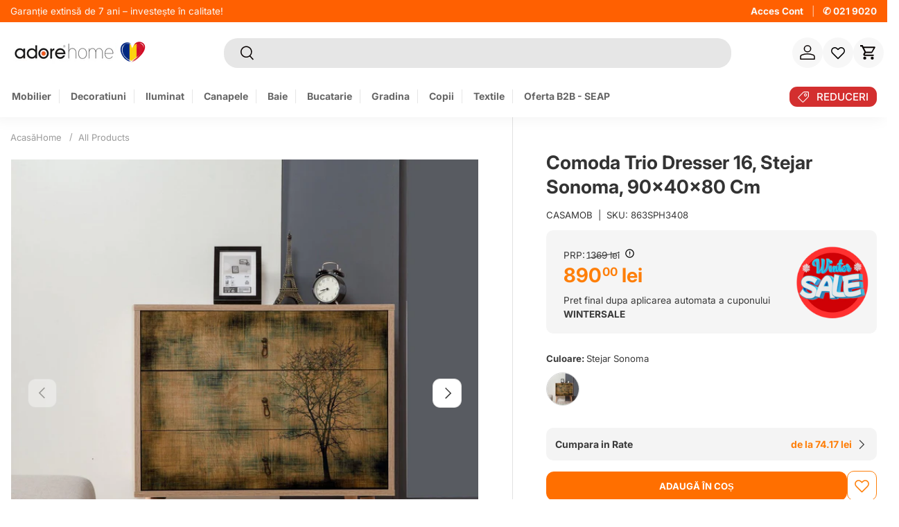

--- FILE ---
content_type: text/html; charset=utf-8
request_url: https://www.adorehome.ro/products/dulap-trio-dresser-16-stejar-sonoma-90x40x80-cm
body_size: 97139
content:
<!doctype html>
<html class="no-js" lang="ro-RO" dir="ltr">
  <head>
	<script id="pandectes-rules">   /* PANDECTES-GDPR: DO NOT MODIFY AUTO GENERATED CODE OF THIS SCRIPT */      window.PandectesSettings = {"store":{"id":35552395397,"plan":"premium","theme":"adore-2025-next/main","primaryLocale":"ro","adminMode":false,"headless":false,"storefrontRootDomain":"","checkoutRootDomain":"","storefrontAccessToken":""},"tsPublished":1764545436,"declaration":{"showPurpose":false,"showProvider":false,"declIntroText":"Folosim cookie-uri pentru a optimiza funcționalitatea site-ului web, pentru a analiza performanța și pentru a vă oferi o experiență personalizată. Unele cookie-uri sunt esențiale pentru ca site-ul să funcționeze și să funcționeze corect. Aceste cookie-uri nu pot fi dezactivate. În această fereastră vă puteți gestiona preferințele de cookie-uri.","showDateGenerated":true},"language":{"unpublished":[],"languageMode":"Single","fallbackLanguage":"ro","languageDetection":"browser","languagesSupported":[]},"texts":{"managed":{"headerText":{"ro":"Vă respectăm confidențialitatea"},"consentText":{"ro":"Știm, și nouă ne plac cookie-urile! 🍪 Folosim câteva pe site pentru ca experiența ta să fie cât mai plăcută. "},"linkText":{"ro":"Află mai multe"},"imprintText":{"ro":"Imprima"},"googleLinkText":{"ro":"Termenii de confidențialitate Google"},"allowButtonText":{"ro":"Accept"},"denyButtonText":{"ro":"Declin"},"dismissButtonText":{"ro":"Bine"},"leaveSiteButtonText":{"ro":"Părăsiți acest site"},"preferencesButtonText":{"ro":"Modifică setările"},"cookiePolicyText":{"ro":"Politica privind cookie-urile"},"preferencesPopupTitleText":{"ro":"Gestionați preferințele de consimțământ"},"preferencesPopupIntroText":{"ro":"Folosim cookie-uri pentru a optimiza funcționalitatea site-ului web, a analiza performanța și a vă oferi experiență personalizată. Unele cookie-uri sunt esențiale pentru ca site-ul web să funcționeze și să funcționeze corect. Aceste cookie-uri nu pot fi dezactivate. În această fereastră puteți gestiona preferința dvs. pentru cookie-uri."},"preferencesPopupSaveButtonText":{"ro":"Salvați preferințele"},"preferencesPopupCloseButtonText":{"ro":"Închide"},"preferencesPopupAcceptAllButtonText":{"ro":"Accepta toate"},"preferencesPopupRejectAllButtonText":{"ro":"Respingeți toate"},"cookiesDetailsText":{"ro":"Detalii despre cookie-uri"},"preferencesPopupAlwaysAllowedText":{"ro":"Mereu permis"},"accessSectionParagraphText":{"ro":"Aveți dreptul de a vă putea accesa datele în orice moment."},"accessSectionTitleText":{"ro":"Portabilitatea datelor"},"accessSectionAccountInfoActionText":{"ro":"Date personale"},"accessSectionDownloadReportActionText":{"ro":"Descarca toate"},"accessSectionGDPRRequestsActionText":{"ro":"Solicitări ale persoanei vizate"},"accessSectionOrdersRecordsActionText":{"ro":"Comenzi"},"rectificationSectionParagraphText":{"ro":"Aveți dreptul de a solicita actualizarea datelor dvs. ori de câte ori credeți că este adecvat."},"rectificationSectionTitleText":{"ro":"Rectificarea datelor"},"rectificationCommentPlaceholder":{"ro":"Descrieți ce doriți să fiți actualizat"},"rectificationCommentValidationError":{"ro":"Comentariul este obligatoriu"},"rectificationSectionEditAccountActionText":{"ro":"Solicitați o actualizare"},"erasureSectionTitleText":{"ro":"Dreptul de a fi uitat"},"erasureSectionParagraphText":{"ro":"Aveți dreptul să solicitați ștergerea tuturor datelor dvs. După aceea, nu veți mai putea accesa contul dvs."},"erasureSectionRequestDeletionActionText":{"ro":"Solicitați ștergerea datelor cu caracter personal"},"consentDate":{"ro":"Data consimțământului"},"consentId":{"ro":"ID de consimțământ"},"consentSectionChangeConsentActionText":{"ro":"Schimbați preferința de consimțământ"},"consentSectionConsentedText":{"ro":"Ați fost de acord cu politica de cookie-uri a acestui site web pe"},"consentSectionNoConsentText":{"ro":"Nu ați consimțit politica de cookie-uri a acestui site web."},"consentSectionTitleText":{"ro":"Consimțământul dumneavoastră pentru cookie-uri"},"consentStatus":{"ro":"Preferință de consimțământ"},"confirmationFailureMessage":{"ro":"Solicitarea dvs. nu a fost confirmată. Încercați din nou și dacă problema persistă, contactați proprietarul magazinului pentru asistență"},"confirmationFailureTitle":{"ro":"A apărut o problemă"},"confirmationSuccessMessage":{"ro":"Vom reveni în curând la cererea dvs."},"confirmationSuccessTitle":{"ro":"Solicitarea dvs. este confirmată"},"guestsSupportEmailFailureMessage":{"ro":"Solicitarea dvs. nu a fost trimisă. Încercați din nou și dacă problema persistă, contactați proprietarul magazinului pentru asistență."},"guestsSupportEmailFailureTitle":{"ro":"A apărut o problemă"},"guestsSupportEmailPlaceholder":{"ro":"Adresa de e-mail"},"guestsSupportEmailSuccessMessage":{"ro":"Dacă sunteți înregistrat ca client al acestui magazin, în curând veți primi un e-mail cu instrucțiuni despre cum să procedați."},"guestsSupportEmailSuccessTitle":{"ro":"Vă mulțumim pentru cererea dvs"},"guestsSupportEmailValidationError":{"ro":"E-mailul nu este valid"},"guestsSupportInfoText":{"ro":"Vă rugăm să vă conectați cu contul dvs. de client pentru a continua."},"submitButton":{"ro":"Trimite"},"submittingButton":{"ro":"Se trimite ..."},"cancelButton":{"ro":"Anulare"},"declIntroText":{"ro":"Folosim cookie-uri pentru a optimiza funcționalitatea site-ului web, pentru a analiza performanța și pentru a vă oferi o experiență personalizată. Unele cookie-uri sunt esențiale pentru ca site-ul să funcționeze și să funcționeze corect. Aceste cookie-uri nu pot fi dezactivate. În această fereastră vă puteți gestiona preferințele de cookie-uri."},"declName":{"ro":"Nume"},"declPurpose":{"ro":"Scop"},"declType":{"ro":"Tip"},"declRetention":{"ro":"Retenţie"},"declProvider":{"ro":"Furnizor"},"declFirstParty":{"ro":"First-party"},"declThirdParty":{"ro":"Terț"},"declSeconds":{"ro":"secunde"},"declMinutes":{"ro":"minute"},"declHours":{"ro":"ore"},"declDays":{"ro":"zile"},"declWeeks":{"ro":"săptămână(i)"},"declMonths":{"ro":"luni"},"declYears":{"ro":"ani"},"declSession":{"ro":"Sesiune"},"declDomain":{"ro":"Domeniu"},"declPath":{"ro":"cale"}},"categories":{"strictlyNecessaryCookiesTitleText":{"ro":"Cookie-uri strict necesare"},"strictlyNecessaryCookiesDescriptionText":{"ro":"Aceste cookie-uri sunt esențiale pentru a vă permite să vă deplasați pe site-ul web și să utilizați caracteristicile acestuia, cum ar fi accesarea zonelor securizate ale site-ului web. Site-ul web nu poate funcționa corect fără aceste cookie-uri."},"functionalityCookiesTitleText":{"ro":"Cookie-uri funcționale"},"functionalityCookiesDescriptionText":{"ro":"Aceste cookie-uri permit site-ului să ofere funcționalități și personalizare îmbunătățite. Acestea pot fi setate de noi sau de furnizori terți ale căror servicii le-am adăugat pe paginile noastre. Dacă nu permiteți aceste cookie-uri, este posibil ca unele sau toate aceste servicii să nu funcționeze corect."},"performanceCookiesTitleText":{"ro":"Cookie-uri de performanță"},"performanceCookiesDescriptionText":{"ro":"Aceste cookie-uri ne permit să monitorizăm și să îmbunătățim performanța site-ului nostru web. De exemplu, acestea ne permit să numărăm vizitele, să identificăm sursele de trafic și să vedem ce părți ale site-ului sunt cele mai populare."},"targetingCookiesTitleText":{"ro":"Cookie-uri de direcționare"},"targetingCookiesDescriptionText":{"ro":"Aceste cookie-uri pot fi setate prin intermediul site-ului nostru de către partenerii noștri publicitari. Acestea pot fi utilizate de acele companii pentru a-ți construi un profil al intereselor și pentru a-ți arăta reclame relevante pe alte site-uri. Nu stochează în mod direct informații personale, ci se bazează pe identificarea unică a browserului și a dispozitivului dvs. de internet. Dacă nu permiteți aceste cookie-uri, veți experimenta publicitate mai puțin direcționată."},"unclassifiedCookiesTitleText":{"ro":"Cookie-uri neclasificate"},"unclassifiedCookiesDescriptionText":{"ro":"Cookie-urile neclasificate sunt cookie-uri pe care suntem în curs de clasificare, împreună cu furnizorii de cookie-uri individuale."}},"auto":{}},"library":{"previewMode":false,"fadeInTimeout":0,"defaultBlocked":7,"showLink":true,"showImprintLink":false,"showGoogleLink":false,"enabled":true,"cookie":{"expiryDays":365,"secure":true,"domain":""},"dismissOnScroll":false,"dismissOnWindowClick":false,"dismissOnTimeout":false,"palette":{"popup":{"background":"#FFFFFF","backgroundForCalculations":{"a":1,"b":255,"g":255,"r":255},"text":"#000000"},"button":{"background":"#FF6F00","backgroundForCalculations":{"a":1,"b":0,"g":111,"r":255},"text":"#FFFFFF","textForCalculation":{"a":1,"b":255,"g":255,"r":255},"border":"transparent"}},"content":{"href":"https://www.adorehome.ro/pages/politica-de-cookies","imprintHref":"/","close":"&#10005;","target":"","logo":"<img class=\"cc-banner-logo\" style=\"max-height: 40px;\" src=\"https://cdn.shopify.com/s/files/1/0355/5239/5397/t/114/assets/pandectes-logo.png?v=1742199856\" alt=\"Cookie banner\" />"},"window":"<div role=\"dialog\" aria-label=\"{{header}}\" aria-describedby=\"cookieconsent:desc\" id=\"pandectes-banner\" class=\"cc-window-wrapper cc-overlay-wrapper\"><div class=\"pd-cookie-banner-window cc-window {{classes}}\">{{children}}</div></div>","compliance":{"custom":"<div class=\"cc-compliance cc-highlight\">{{preferences}}{{allow}}</div>"},"type":"custom","layouts":{"basic":"{{logo}}{{messagelink}}{{compliance}}"},"position":"overlay","theme":"classic","revokable":false,"animateRevokable":false,"revokableReset":false,"revokableLogoUrl":"https://cdn.shopify.com/s/files/1/0355/5239/5397/t/114/assets/pandectes-reopen-logo.png?v=1742199857","revokablePlacement":"bottom-left","revokableMarginHorizontal":15,"revokableMarginVertical":15,"static":false,"autoAttach":true,"hasTransition":true,"blacklistPage":[""],"elements":{"close":"<button aria-label=\"Închide\" type=\"button\" class=\"cc-close\">{{close}}</button>","dismiss":"<button type=\"button\" class=\"cc-btn cc-btn-decision cc-dismiss\">{{dismiss}}</button>","allow":"<button type=\"button\" class=\"cc-btn cc-btn-decision cc-allow\">{{allow}}</button>","deny":"<button type=\"button\" class=\"cc-btn cc-btn-decision cc-deny\">{{deny}}</button>","preferences":"<button type=\"button\" class=\"cc-btn cc-settings\" aria-controls=\"pd-cp-preferences\" onclick=\"Pandectes.fn.openPreferences()\">{{preferences}}</button>"}},"geolocation":{"auOnly":false,"brOnly":false,"caOnly":false,"chOnly":false,"euOnly":true,"jpOnly":false,"nzOnly":false,"thOnly":false,"zaOnly":false,"canadaOnly":false,"canadaLaw25":false,"canadaPipeda":false,"globalVisibility":false},"dsr":{"guestsSupport":false,"accessSectionDownloadReportAuto":false},"banner":{"resetTs":1710244207,"extraCss":"        .cc-banner-logo {max-width: 24em!important;}    @media(min-width: 768px) {.cc-window.cc-floating{max-width: 24em!important;width: 24em!important;}}    .cc-message, .pd-cookie-banner-window .cc-header, .cc-logo {text-align: left}    .cc-window-wrapper{z-index: 2147483647;-webkit-transition: opacity 1s ease;  transition: opacity 1s ease;}    .cc-window{z-index: 2147483647;font-family: inherit;}    .pd-cookie-banner-window .cc-header{font-family: inherit;}    .pd-cp-ui{font-family: inherit; background-color: #FFFFFF;color:#000000;}    button.pd-cp-btn, a.pd-cp-btn{background-color:#FF6F00;color:#FFFFFF!important;}    input + .pd-cp-preferences-slider{background-color: rgba(0, 0, 0, 0.3)}    .pd-cp-scrolling-section::-webkit-scrollbar{background-color: rgba(0, 0, 0, 0.3)}    input:checked + .pd-cp-preferences-slider{background-color: rgba(0, 0, 0, 1)}    .pd-cp-scrolling-section::-webkit-scrollbar-thumb {background-color: rgba(0, 0, 0, 1)}    .pd-cp-ui-close{color:#000000;}    .pd-cp-preferences-slider:before{background-color: #FFFFFF}    .pd-cp-title:before {border-color: #000000!important}    .pd-cp-preferences-slider{background-color:#000000}    .pd-cp-toggle{color:#000000!important}    @media(max-width:699px) {.pd-cp-ui-close-top svg {fill: #000000}}    .pd-cp-toggle:hover,.pd-cp-toggle:visited,.pd-cp-toggle:active{color:#000000!important}    .pd-cookie-banner-window {box-shadow: 0 0 18px rgb(0 0 0 / 20%);}  ","customJavascript":{},"showPoweredBy":false,"logoHeight":40,"revokableTrigger":false,"hybridStrict":false,"cookiesBlockedByDefault":"7","isActive":true,"implicitSavePreferences":false,"cookieIcon":false,"blockBots":false,"showCookiesDetails":true,"hasTransition":true,"blockingPage":false,"showOnlyLandingPage":false,"leaveSiteUrl":"https://www.google.com","linkRespectStoreLang":false},"cookies":{"0":[{"name":"secure_customer_sig","type":"http","domain":"www.adorehome.ro","path":"/","provider":"Shopify","firstParty":true,"retention":"1 year(s)","session":false,"expires":1,"unit":"declYears","purpose":{"ro":"Folosit în legătură cu autentificarea clientului."}},{"name":"localization","type":"http","domain":"www.adorehome.ro","path":"/","provider":"Shopify","firstParty":true,"retention":"1 year(s)","session":false,"expires":1,"unit":"declYears","purpose":{"ro":"Localizarea magazinului Shopify"}},{"name":"cart_currency","type":"http","domain":"www.adorehome.ro","path":"/","provider":"Shopify","firstParty":true,"retention":"2 ","session":false,"expires":2,"unit":"declSession","purpose":{"ro":"Cookie-ul este necesar pentru funcția securizată de checkout și plată de pe site. Această funcție este oferită de shopify.com."}},{"name":"_cmp_a","type":"http","domain":".adorehome.ro","path":"/","provider":"Shopify","firstParty":false,"retention":"1 day(s)","session":false,"expires":1,"unit":"declDays","purpose":{"ro":"Folosit pentru gestionarea setărilor de confidențialitate ale clienților."}},{"name":"keep_alive","type":"http","domain":"www.adorehome.ro","path":"/","provider":"Shopify","firstParty":true,"retention":"30 minute(s)","session":false,"expires":30,"unit":"declMinutes","purpose":{"ro":"Folosit în legătură cu localizarea cumpărătorului."}},{"name":"_tracking_consent","type":"http","domain":".adorehome.ro","path":"/","provider":"Shopify","firstParty":false,"retention":"1 year(s)","session":false,"expires":1,"unit":"declYears","purpose":{"ro":"Preferințe de urmărire."}},{"name":"_secure_session_id","type":"http","domain":"www.adorehome.ro","path":"/","provider":"Shopify","firstParty":true,"retention":"1 month(s)","session":false,"expires":1,"unit":"declMonths","purpose":{"ro":"Folosit în legătură cu navigarea printr-o vitrină."}},{"name":"_pandectes_gdpr","type":"http","domain":".www.adorehome.ro","path":"/","provider":"Pandectes","firstParty":true,"retention":"1 year(s)","session":false,"expires":1,"unit":"declYears","purpose":{"ro":"Folosit pentru funcționalitatea bannerului de consimțământ pentru cookie-uri."}},{"name":"cart","type":"http","domain":"www.adorehome.ro","path":"/","provider":"Shopify","firstParty":true,"retention":"1 month(s)","session":false,"expires":1,"unit":"declMonths","purpose":{"ro":"Necesar pentru funcționalitatea coșului de cumpărături de pe site."}},{"name":"cart_ts","type":"http","domain":"www.adorehome.ro","path":"/","provider":"Shopify","firstParty":true,"retention":"1 month(s)","session":false,"expires":1,"unit":"declMonths","purpose":{"ro":"Folosit în legătură cu checkout."}},{"name":"cart_sig","type":"http","domain":"www.adorehome.ro","path":"/","provider":"Shopify","firstParty":true,"retention":"1 month(s)","session":false,"expires":1,"unit":"declMonths","purpose":{"ro":"Analize Shopify."}}],"1":[{"name":"_pinterest_ct_ua","type":"http","domain":".ct.pinterest.com","path":"/","provider":"Pinterest","firstParty":false,"retention":"1 year(s)","session":false,"expires":1,"unit":"declYears","purpose":{"ro":"Folosit pentru a grupa acțiuni pe pagini."}},{"name":"wpm-domain-test","type":"http","domain":"ro","path":"/","provider":"Shopify","firstParty":false,"retention":"Session","session":true,"expires":1,"unit":"declSeconds","purpose":{"ro":"Folosit pentru a testa stocarea parametrilor despre produsele adăugate în coș sau moneda de plată"}},{"name":"wpm-domain-test","type":"http","domain":"adorehome.ro","path":"/","provider":"Shopify","firstParty":false,"retention":"Session","session":true,"expires":1,"unit":"declSeconds","purpose":{"ro":"Folosit pentru a testa stocarea parametrilor despre produsele adăugate în coș sau moneda de plată"}},{"name":"wpm-domain-test","type":"http","domain":"www.adorehome.ro","path":"/","provider":"Shopify","firstParty":true,"retention":"Session","session":true,"expires":1,"unit":"declSeconds","purpose":{"ro":"Folosit pentru a testa stocarea parametrilor despre produsele adăugate în coș sau moneda de plată"}},{"name":"_hjSessionUser_2858044","type":"http","domain":".adorehome.ro","path":"/","provider":"Hotjar","firstParty":false,"retention":"1 year(s)","session":false,"expires":1,"unit":"declYears","purpose":{"ro":""}},{"name":"_hjSession_2858044","type":"http","domain":".adorehome.ro","path":"/","provider":"Hotjar","firstParty":false,"retention":"30 minute(s)","session":false,"expires":30,"unit":"declMinutes","purpose":{"ro":""}},{"name":"_hjTLDTest","type":"http","domain":"adorehome.ro","path":"/","provider":"Hotjar","firstParty":false,"retention":"Session","session":true,"expires":1,"unit":"declSeconds","purpose":{"ro":""}}],"2":[{"name":"_shopify_y","type":"http","domain":".adorehome.ro","path":"/","provider":"Shopify","firstParty":false,"retention":"1 year(s)","session":false,"expires":1,"unit":"declYears","purpose":{"ro":"Analize Shopify."}},{"name":"_landing_page","type":"http","domain":".adorehome.ro","path":"/","provider":"Shopify","firstParty":false,"retention":"2 ","session":false,"expires":2,"unit":"declSession","purpose":{"ro":"Urmărește paginile de destinație."}},{"name":"_shopify_s","type":"http","domain":".adorehome.ro","path":"/","provider":"Shopify","firstParty":false,"retention":"30 minute(s)","session":false,"expires":30,"unit":"declMinutes","purpose":{"ro":"Analize Shopify."}},{"name":"_orig_referrer","type":"http","domain":".adorehome.ro","path":"/","provider":"Shopify","firstParty":false,"retention":"2 ","session":false,"expires":2,"unit":"declSession","purpose":{"ro":"Urmărește paginile de destinație."}},{"name":"_gat","type":"http","domain":".adorehome.ro","path":"/","provider":"Google","firstParty":false,"retention":"1 minute(s)","session":false,"expires":1,"unit":"declMinutes","purpose":{"ro":"Cookie-ul este plasat de Google Analytics pentru a filtra solicitările de la roboți."}},{"name":"_shopify_sa_t","type":"http","domain":".adorehome.ro","path":"/","provider":"Shopify","firstParty":false,"retention":"30 minute(s)","session":false,"expires":30,"unit":"declMinutes","purpose":{"ro":"Analize Shopify legate de marketing și recomandări."}},{"name":"_shopify_sa_p","type":"http","domain":".adorehome.ro","path":"/","provider":"Shopify","firstParty":false,"retention":"30 minute(s)","session":false,"expires":30,"unit":"declMinutes","purpose":{"ro":"Analize Shopify legate de marketing și recomandări."}},{"name":"_gid","type":"http","domain":".adorehome.ro","path":"/","provider":"Google","firstParty":false,"retention":"1 day(s)","session":false,"expires":1,"unit":"declDays","purpose":{"ro":"Cookie-ul este plasat de Google Analytics pentru a număra și urmări afișările de pagină."}},{"name":"_ga","type":"http","domain":".adorehome.ro","path":"/","provider":"Google","firstParty":false,"retention":"1 year(s)","session":false,"expires":1,"unit":"declYears","purpose":{"ro":"Cookie-ul este setat de Google Analytics cu funcționalitate necunoscută"}},{"name":"_shopify_s","type":"http","domain":"ro","path":"/","provider":"Shopify","firstParty":false,"retention":"Session","session":true,"expires":1,"unit":"declSeconds","purpose":{"ro":"Analize Shopify."}},{"name":"_boomr_clss","type":"html_local","domain":"https://www.adorehome.ro","path":"/","provider":"Shopify","firstParty":true,"retention":"Local Storage","session":false,"expires":1,"unit":"declYears","purpose":{"ro":"Folosit pentru a monitoriza și optimiza performanța magazinelor Shopify."}},{"name":"_ga_MKB0RE7NSJ","type":"http","domain":".adorehome.ro","path":"/","provider":"Google","firstParty":false,"retention":"1 year(s)","session":false,"expires":1,"unit":"declYears","purpose":{"ro":""}},{"name":"_gat_UA-162501463-1","type":"http","domain":".adorehome.ro","path":"/","provider":"Google","firstParty":false,"retention":"1 minute(s)","session":false,"expires":1,"unit":"declMinutes","purpose":{"ro":""}},{"name":"_shopify_s","type":"http","domain":"www.adorehome.ro","path":"/","provider":"Shopify","firstParty":true,"retention":"30 minute(s)","session":false,"expires":30,"unit":"declMinutes","purpose":{"ro":"Analize Shopify."}},{"name":"_shopify_sa_t","type":"http","domain":"www.adorehome.ro","path":"/","provider":"Shopify","firstParty":true,"retention":"30 minute(s)","session":false,"expires":30,"unit":"declMinutes","purpose":{"ro":"Analize Shopify legate de marketing și recomandări."}},{"name":"_shopify_sa_p","type":"http","domain":"www.adorehome.ro","path":"/","provider":"Shopify","firstParty":true,"retention":"30 minute(s)","session":false,"expires":30,"unit":"declMinutes","purpose":{"ro":"Analize Shopify legate de marketing și recomandări."}},{"name":"usb_previous_pathname","type":"http","domain":"www.adorehome.ro","path":"/","provider":"Hextom","firstParty":true,"retention":"Session","session":true,"expires":-55,"unit":"declYears","purpose":{"ro":"Folosit de Hextom pentru date statistice."}},{"name":"snize-recommendation","type":"http","domain":"www.adorehome.ro","path":"/","provider":"Searchanise","firstParty":true,"retention":"Session","session":true,"expires":-55,"unit":"declYears","purpose":{"ro":"Folosit pentru a urmări interacțiunea unui utilizator cu produsele din magazin, astfel încât site-ul web să vă poată afișa produse relevante."}},{"name":"_ga_YFB4X9P0L5","type":"http","domain":".adorehome.ro","path":"/","provider":"Google","firstParty":false,"retention":"1 year(s)","session":false,"expires":1,"unit":"declYears","purpose":{"ro":""}},{"name":"_ga_X4LZTFKH4L","type":"http","domain":".adorehome.ro","path":"/","provider":"Google","firstParty":false,"retention":"1 year(s)","session":false,"expires":1,"unit":"declYears","purpose":{"ro":""}}],"4":[{"name":"_gcl_au","type":"http","domain":".adorehome.ro","path":"/","provider":"Google","firstParty":false,"retention":"3 month(s)","session":false,"expires":3,"unit":"declMonths","purpose":{"ro":"Cookie-ul este plasat de Google Tag Manager pentru a urmări conversiile."}},{"name":"_fbp","type":"http","domain":".adorehome.ro","path":"/","provider":"Facebook","firstParty":false,"retention":"3 month(s)","session":false,"expires":3,"unit":"declMonths","purpose":{"ro":"Cookie-ul este plasat de Facebook pentru a urmări vizitele pe site-uri web."}},{"name":"__kla_id","type":"http","domain":"www.adorehome.ro","path":"/","provider":"Klaviyo","firstParty":true,"retention":"1 year(s)","session":false,"expires":1,"unit":"declYears","purpose":{"ro":"Urmărește când cineva dă clic printr-un e-mail Klaviyo către site-ul tău web"}},{"name":"_pin_unauth","type":"http","domain":".adorehome.ro","path":"/","provider":"Pinterest","firstParty":false,"retention":"1 year(s)","session":false,"expires":1,"unit":"declYears","purpose":{"ro":"Folosit pentru a grupa acțiuni pentru utilizatorii care nu pot fi identificați de Pinterest."}},{"name":"test_cookie","type":"http","domain":".doubleclick.net","path":"/","provider":"Google","firstParty":false,"retention":"15 minute(s)","session":false,"expires":15,"unit":"declMinutes","purpose":{"ro":"Pentru a măsura acțiunile vizitatorilor după ce aceștia fac clic dintr-o reclamă. Expiră după fiecare vizită."}},{"name":"IDE","type":"http","domain":".doubleclick.net","path":"/","provider":"Google","firstParty":false,"retention":"1 year(s)","session":false,"expires":1,"unit":"declYears","purpose":{"ro":"Pentru a măsura acțiunile vizitatorilor după ce aceștia fac clic dintr-o reclamă. Expiră după 1 an."}},{"name":"lastExternalReferrer","type":"html_local","domain":"https://www.adorehome.ro","path":"/","provider":"Facebook","firstParty":true,"retention":"Local Storage","session":false,"expires":1,"unit":"declYears","purpose":{"ro":"Detectează modul în care utilizatorul a ajuns pe site prin înregistrarea ultimei adrese URL."}},{"name":"lastExternalReferrerTime","type":"html_local","domain":"https://www.adorehome.ro","path":"/","provider":"Facebook","firstParty":true,"retention":"Local Storage","session":false,"expires":1,"unit":"declYears","purpose":{"ro":"Conține marcajul de timp al ultimei actualizări a cookie-ului lastExternalReferrer."}},{"name":"ar_debug","type":"http","domain":".pinterest.com","path":"/","provider":"Teads","firstParty":false,"retention":"1 year(s)","session":false,"expires":1,"unit":"declYears","purpose":{"ro":""}},{"name":"_pin_unauth","type":"http","domain":"www.adorehome.ro","path":"/","provider":"Pinterest","firstParty":true,"retention":"1 year(s)","session":false,"expires":1,"unit":"declYears","purpose":{"ro":"Folosit pentru a grupa acțiuni pentru utilizatorii care nu pot fi identificați de Pinterest."}},{"name":"_ttp","type":"http","domain":".tiktok.com","path":"/","provider":"TikTok","firstParty":false,"retention":"3 month(s)","session":false,"expires":3,"unit":"declMonths","purpose":{"ro":"Pentru a măsura și îmbunătăți performanța campaniilor dvs. publicitare și pentru a personaliza experiența utilizatorului (inclusiv reclamele) pe TikTok."}},{"name":"_tt_enable_cookie","type":"http","domain":".adorehome.ro","path":"/","provider":"TikTok","firstParty":false,"retention":"3 month(s)","session":false,"expires":3,"unit":"declMonths","purpose":{"ro":"Folosit pentru a identifica un vizitator."}},{"name":"_ttp","type":"http","domain":".adorehome.ro","path":"/","provider":"TikTok","firstParty":false,"retention":"3 month(s)","session":false,"expires":3,"unit":"declMonths","purpose":{"ro":"Pentru a măsura și îmbunătăți performanța campaniilor dvs. publicitare și pentru a personaliza experiența utilizatorului (inclusiv reclamele) pe TikTok."}},{"name":"tt_pixel_session_index","type":"html_session","domain":"https://www.adorehome.ro","path":"/","provider":"TikTok","firstParty":true,"retention":"Session","session":true,"expires":1,"unit":"declYears","purpose":{"ro":"Folosit de serviciul de rețele sociale, TikTok, pentru urmărirea utilizării serviciilor încorporate."}},{"name":"tt_appInfo","type":"html_session","domain":"https://www.adorehome.ro","path":"/","provider":"TikTok","firstParty":true,"retention":"Session","session":true,"expires":1,"unit":"declYears","purpose":{"ro":"Folosit de serviciul de rețele sociale, TikTok, pentru urmărirea utilizării serviciilor încorporate."}},{"name":"tt_sessionId","type":"html_session","domain":"https://www.adorehome.ro","path":"/","provider":"TikTok","firstParty":true,"retention":"Session","session":true,"expires":1,"unit":"declYears","purpose":{"ro":"Folosit de serviciul de rețele sociale, TikTok, pentru urmărirea utilizării serviciilor încorporate."}}],"8":[{"name":"__EC_TEST__","type":"http","domain":"event.2performant.com","path":"/events","provider":"Unknown","firstParty":false,"retention":"Session","session":true,"expires":-54,"unit":"declYears","purpose":{"ro":""}},{"name":"otCookieScanned","type":"http","domain":"www.adorehome.ro","path":"/","provider":"Unknown","firstParty":true,"retention":"1 day(s)","session":false,"expires":1,"unit":"declDays","purpose":{"ro":""}},{"name":"TawkConnectionTime","type":"http","domain":"www.adorehome.ro","path":"/","provider":"Unknown","firstParty":true,"retention":"Session","session":true,"expires":-54,"unit":"declYears","purpose":{"ro":""}},{"name":"twk_idm_key","type":"http","domain":"www.adorehome.ro","path":"/","provider":"Unknown","firstParty":true,"retention":"Session","session":true,"expires":-54,"unit":"declYears","purpose":{"ro":""}},{"name":"xtd_parent_url","type":"http","domain":"www.adorehome.ro","path":"/","provider":"Unknown","firstParty":true,"retention":"Session","session":true,"expires":1,"unit":"declSeconds","purpose":{"ro":""}},{"name":"CustomerHubStatus","type":"http","domain":"www.adorehome.ro","path":"/","provider":"Unknown","firstParty":true,"retention":"1 month(s)","session":false,"expires":1,"unit":"declMonths","purpose":{"ro":""}},{"name":"__EC_TEST__","type":"http","domain":"www.adorehome.ro","path":"/","provider":"Unknown","firstParty":true,"retention":"Session","session":true,"expires":1,"unit":"declSeconds","purpose":{"ro":""}},{"name":"all","type":"html_session","domain":"https://www.adorehome.ro","path":"/","provider":"Unknown","firstParty":true,"retention":"Session","session":true,"expires":1,"unit":"declYears","purpose":{"ro":""}},{"name":"is_eu","type":"html_session","domain":"https://www.adorehome.ro","path":"/","provider":"Unknown","firstParty":true,"retention":"Session","session":true,"expires":1,"unit":"declYears","purpose":{"ro":""}},{"name":"ecomsend_modal_limit83765","type":"http","domain":"www.adorehome.ro","path":"/","provider":"Unknown","firstParty":true,"retention":"1 day(s)","session":false,"expires":1,"unit":"declDays","purpose":{"ro":""}},{"name":"_kla_test","type":"html_local","domain":"https://www.adorehome.ro","path":"/","provider":"Unknown","firstParty":true,"retention":"Local Storage","session":false,"expires":1,"unit":"declYears","purpose":{"ro":""}},{"name":"__test__","type":"html_session","domain":"https://www.adorehome.ro","path":"/","provider":"Unknown","firstParty":true,"retention":"Session","session":true,"expires":1,"unit":"declYears","purpose":{"ro":""}},{"name":"_hjSessionStorageTest","type":"html_session","domain":"https://www.adorehome.ro","path":"/","provider":"Unknown","firstParty":true,"retention":"Session","session":true,"expires":1,"unit":"declYears","purpose":{"ro":""}},{"name":"_hjLocalStorageTest","type":"html_local","domain":"https://www.adorehome.ro","path":"/","provider":"Unknown","firstParty":true,"retention":"Local Storage","session":false,"expires":1,"unit":"declYears","purpose":{"ro":""}},{"name":"local-storage-test","type":"html_local","domain":"https://www.adorehome.ro","path":"/","provider":"Unknown","firstParty":true,"retention":"Local Storage","session":false,"expires":1,"unit":"declYears","purpose":{"ro":""}},{"name":"exist_test","type":"html_local","domain":"https://www.adorehome.ro","path":"/","provider":"Unknown","firstParty":true,"retention":"Local Storage","session":false,"expires":1,"unit":"declYears","purpose":{"ro":""}},{"name":"a","type":"html_local","domain":"https://event.2performant.com","path":"/","provider":"Unknown","firstParty":false,"retention":"Local Storage","session":false,"expires":1,"unit":"declYears","purpose":{"ro":""}},{"name":"a","type":"html_session","domain":"https://event.2performant.com","path":"/","provider":"Unknown","firstParty":false,"retention":"Session","session":true,"expires":1,"unit":"declYears","purpose":{"ro":""}},{"name":"ecomsend_expires_time83765","type":"html_local","domain":"https://www.adorehome.ro","path":"/","provider":"Unknown","firstParty":true,"retention":"Local Storage","session":false,"expires":1,"unit":"declYears","purpose":{"ro":""}},{"name":"pagead/1p-user-list/#","type":"html_session","domain":"https://www.google.ie","path":"/","provider":"Unknown","firstParty":false,"retention":"Session","session":true,"expires":1,"unit":"declYears","purpose":{"ro":""}},{"name":"pagead/1p-user-list/#","type":"html_session","domain":"https://www.google.com","path":"/","provider":"Unknown","firstParty":false,"retention":"Session","session":true,"expires":1,"unit":"declYears","purpose":{"ro":""}},{"name":"ads/ga-audiences","type":"html_session","domain":"https://www.google.ie","path":"/","provider":"Unknown","firstParty":false,"retention":"Session","session":true,"expires":1,"unit":"declYears","purpose":{"ro":""}},{"name":"pagead/1p-conversion/#","type":"html_session","domain":"https://www.google.ie","path":"/","provider":"Unknown","firstParty":false,"retention":"Session","session":true,"expires":1,"unit":"declYears","purpose":{"ro":""}},{"name":"TiPMix","type":"http","domain":".dashboard.wheelio-app.com","path":"/","provider":"Unknown","firstParty":false,"retention":"1 hour(s)","session":false,"expires":1,"unit":"declHours","purpose":{"ro":""}},{"name":"x-ms-routing-name","type":"http","domain":".dashboard.wheelio-app.com","path":"/","provider":"Unknown","firstParty":false,"retention":"1 hour(s)","session":false,"expires":1,"unit":"declHours","purpose":{"ro":""}},{"name":"wpm-test-cookie","type":"http","domain":"ro","path":"/","provider":"Unknown","firstParty":false,"retention":"Session","session":true,"expires":1,"unit":"declSeconds","purpose":{"ro":""}},{"name":"wpm-test-cookie","type":"http","domain":"adorehome.ro","path":"/","provider":"Unknown","firstParty":false,"retention":"Session","session":true,"expires":1,"unit":"declSeconds","purpose":{"ro":""}},{"name":"wpm-test-cookie","type":"http","domain":"www.adorehome.ro","path":"/","provider":"Unknown","firstParty":true,"retention":"Session","session":true,"expires":1,"unit":"declSeconds","purpose":{"ro":""}},{"name":"snize-recommendations-clicks","type":"html_local","domain":"https://www.adorehome.ro","path":"/","provider":"Unknown","firstParty":true,"retention":"Local Storage","session":false,"expires":1,"unit":"declYears","purpose":{"ro":""}},{"name":"snize-recommendations-added","type":"html_local","domain":"https://www.adorehome.ro","path":"/","provider":"Unknown","firstParty":true,"retention":"Local Storage","session":false,"expires":1,"unit":"declYears","purpose":{"ro":""}},{"name":"ClicksQueue","type":"html_local","domain":"https://www.adorehome.ro","path":"/","provider":"Unknown","firstParty":true,"retention":"Local Storage","session":false,"expires":1,"unit":"declYears","purpose":{"ro":""}},{"name":"SeStatisticSession","type":"html_local","domain":"https://www.adorehome.ro","path":"/","provider":"Unknown","firstParty":true,"retention":"Local Storage","session":false,"expires":1,"unit":"declYears","purpose":{"ro":""}},{"name":"ProductsSearch","type":"html_local","domain":"https://www.adorehome.ro","path":"/","provider":"Unknown","firstParty":true,"retention":"Local Storage","session":false,"expires":1,"unit":"declYears","purpose":{"ro":""}},{"name":"snize-cart-changed","type":"html_local","domain":"https://www.adorehome.ro","path":"/","provider":"Unknown","firstParty":true,"retention":"Local Storage","session":false,"expires":1,"unit":"declYears","purpose":{"ro":""}},{"name":"usb_payload","type":"html_session","domain":"https://www.adorehome.ro","path":"/","provider":"Unknown","firstParty":true,"retention":"Session","session":true,"expires":1,"unit":"declYears","purpose":{"ro":""}},{"name":"localstorage.test","type":"html_local","domain":"https://www.adorehome.ro","path":"/","provider":"Unknown","firstParty":true,"retention":"Local Storage","session":false,"expires":1,"unit":"declYears","purpose":{"ro":""}},{"name":"__webStorageTest__","type":"html_local","domain":"https://www.adorehome.ro","path":"/","provider":"Unknown","firstParty":true,"retention":"Local Storage","session":false,"expires":1,"unit":"declYears","purpose":{"ro":""}},{"name":"snize-current-product-id","type":"html_local","domain":"https://www.adorehome.ro","path":"/","provider":"Unknown","firstParty":true,"retention":"Local Storage","session":false,"expires":1,"unit":"declYears","purpose":{"ro":""}},{"name":"gtmBrowserId","type":"html_local","domain":"https://www.adorehome.ro","path":"/","provider":"Unknown","firstParty":true,"retention":"Local Storage","session":false,"expires":1,"unit":"declYears","purpose":{"ro":""}},{"name":"session-storage-test","type":"html_session","domain":"https://www.adorehome.ro","path":"/","provider":"Unknown","firstParty":true,"retention":"Session","session":true,"expires":1,"unit":"declYears","purpose":{"ro":""}},{"name":"snize-recent","type":"html_local","domain":"https://www.adorehome.ro","path":"/","provider":"Unknown","firstParty":true,"retention":"Local Storage","session":false,"expires":1,"unit":"declYears","purpose":{"ro":""}},{"name":"Personalization","type":"html_local","domain":"https://www.adorehome.ro","path":"/","provider":"Unknown","firstParty":true,"retention":"Local Storage","session":false,"expires":1,"unit":"declYears","purpose":{"ro":""}},{"name":"cc-shake-page-count","type":"html_session","domain":"https://www.adorehome.ro","path":"/","provider":"Unknown","firstParty":true,"retention":"Session","session":true,"expires":1,"unit":"declYears","purpose":{"ro":""}},{"name":"cc-recently-viewed","type":"html_local","domain":"https://www.adorehome.ro","path":"/","provider":"Unknown","firstParty":true,"retention":"Local Storage","session":false,"expires":1,"unit":"declYears","purpose":{"ro":""}},{"name":"snize_search_data","type":"html_local","domain":"https://www.adorehome.ro","path":"/","provider":"Unknown","firstParty":true,"retention":"Local Storage","session":false,"expires":1,"unit":"declYears","purpose":{"ro":""}}]},"blocker":{"isActive":true,"googleConsentMode":{"id":"","analyticsId":"","adwordsId":"","isActive":true,"adStorageCategory":4,"analyticsStorageCategory":2,"personalizationStorageCategory":1,"functionalityStorageCategory":1,"customEvent":true,"securityStorageCategory":0,"redactData":true,"urlPassthrough":false,"dataLayerProperty":"dataLayer","waitForUpdate":2000,"useNativeChannel":false},"facebookPixel":{"id":"","isActive":false,"ldu":false},"microsoft":{"isActive":false,"uetTags":""},"rakuten":{"isActive":false,"cmp":false,"ccpa":false},"klaviyoIsActive":false,"gpcIsActive":true,"clarity":{},"defaultBlocked":7,"patterns":{"whiteList":[],"blackList":{"1":["static.hotjar.com/c/hotjar"],"2":[],"4":["static.klaviyo.com|www.klaviyo.com|static-tracking.klaviyo.com|a.klaviyo.com","connect.facebook.net"],"8":[]},"iframesWhiteList":[],"iframesBlackList":{"1":[],"2":[],"4":[],"8":[]},"beaconsWhiteList":[],"beaconsBlackList":{"1":[],"2":[],"4":[],"8":[]}}}}      !function(){"use strict";window.PandectesRules=window.PandectesRules||{},window.PandectesRules.manualBlacklist={1:[],2:[],4:[]},window.PandectesRules.blacklistedIFrames={1:[],2:[],4:[]},window.PandectesRules.blacklistedCss={1:[],2:[],4:[]},window.PandectesRules.blacklistedBeacons={1:[],2:[],4:[]};const e="javascript/blocked",t=["US-CA","US-VA","US-CT","US-UT","US-CO","US-MT","US-TX","US-OR","US-IA","US-NE","US-NH","US-DE","US-NJ","US-TN","US-MN"],n=["AT","BE","BG","HR","CY","CZ","DK","EE","FI","FR","DE","GR","HU","IE","IT","LV","LT","LU","MT","NL","PL","PT","RO","SK","SI","ES","SE","GB","LI","NO","IS"];function a(e){return new RegExp(e.replace(/[/\\.+?$()]/g,"\\$&").replace("*","(.*)"))}const o=(e,t="log")=>{new URLSearchParams(window.location.search).get("log")&&console[t](`PandectesRules: ${e}`)};function s(e){const t=document.createElement("script");t.async=!0,t.src=e,document.head.appendChild(t)}const r=window.PandectesRulesSettings||window.PandectesSettings,i=function(){if(void 0!==window.dataLayer&&Array.isArray(window.dataLayer)){if(window.dataLayer.some((e=>"pandectes_full_scan"===e.event)))return!0}return!1}(),c=((e="_pandectes_gdpr")=>{const t=("; "+document.cookie).split("; "+e+"=");let n;if(t.length<2)n={};else{const e=t.pop().split(";");n=window.atob(e.shift())}const a=(e=>{try{return JSON.parse(e)}catch(e){return!1}})(n);return!1!==a?a:n})(),{banner:{isActive:d},blocker:{defaultBlocked:l,patterns:u}}=r,g=c&&null!==c.preferences&&void 0!==c.preferences?c.preferences:null,p=i?0:d?null===g?l:g:0,f={1:!(1&p),2:!(2&p),4:!(4&p)},{blackList:h,whiteList:w,iframesBlackList:y,iframesWhiteList:m,beaconsBlackList:b,beaconsWhiteList:k}=u,_={blackList:[],whiteList:[],iframesBlackList:{1:[],2:[],4:[],8:[]},iframesWhiteList:[],beaconsBlackList:{1:[],2:[],4:[],8:[]},beaconsWhiteList:[]};[1,2,4].map((e=>{f[e]||(_.blackList.push(...h[e].length?h[e].map(a):[]),_.iframesBlackList[e]=y[e].length?y[e].map(a):[],_.beaconsBlackList[e]=b[e].length?b[e].map(a):[])})),_.whiteList=w.length?w.map(a):[],_.iframesWhiteList=m.length?m.map(a):[],_.beaconsWhiteList=k.length?k.map(a):[];const v={scripts:[],iframes:{1:[],2:[],4:[]},beacons:{1:[],2:[],4:[]},css:{1:[],2:[],4:[]}},L=(t,n)=>t&&(!n||n!==e)&&(!_.blackList||_.blackList.some((e=>e.test(t))))&&(!_.whiteList||_.whiteList.every((e=>!e.test(t)))),S=(e,t)=>{const n=_.iframesBlackList[t],a=_.iframesWhiteList;return e&&(!n||n.some((t=>t.test(e))))&&(!a||a.every((t=>!t.test(e))))},C=(e,t)=>{const n=_.beaconsBlackList[t],a=_.beaconsWhiteList;return e&&(!n||n.some((t=>t.test(e))))&&(!a||a.every((t=>!t.test(e))))},A=new MutationObserver((e=>{for(let t=0;t<e.length;t++){const{addedNodes:n}=e[t];for(let e=0;e<n.length;e++){const t=n[e],a=t.dataset&&t.dataset.cookiecategory;if(1===t.nodeType&&"LINK"===t.tagName){const e=t.dataset&&t.dataset.href;if(e&&a)switch(a){case"functionality":case"C0001":v.css[1].push(e);break;case"performance":case"C0002":v.css[2].push(e);break;case"targeting":case"C0003":v.css[4].push(e)}}}}}));var $=new MutationObserver((t=>{for(let n=0;n<t.length;n++){const{addedNodes:a}=t[n];for(let t=0;t<a.length;t++){const n=a[t],s=n.src||n.dataset&&n.dataset.src,r=n.dataset&&n.dataset.cookiecategory;if(1===n.nodeType&&"IFRAME"===n.tagName){if(s){let e=!1;S(s,1)||"functionality"===r||"C0001"===r?(e=!0,v.iframes[1].push(s)):S(s,2)||"performance"===r||"C0002"===r?(e=!0,v.iframes[2].push(s)):(S(s,4)||"targeting"===r||"C0003"===r)&&(e=!0,v.iframes[4].push(s)),e&&(n.removeAttribute("src"),n.setAttribute("data-src",s))}}else if(1===n.nodeType&&"IMG"===n.tagName){if(s){let e=!1;C(s,1)?(e=!0,v.beacons[1].push(s)):C(s,2)?(e=!0,v.beacons[2].push(s)):C(s,4)&&(e=!0,v.beacons[4].push(s)),e&&(n.removeAttribute("src"),n.setAttribute("data-src",s))}}else if(1===n.nodeType&&"SCRIPT"===n.tagName){const t=n.type;let a=!1;if(L(s,t)?(o(`rule blocked: ${s}`),a=!0):s&&r?o(`manually blocked @ ${r}: ${s}`):r&&o(`manually blocked @ ${r}: inline code`),a){v.scripts.push([n,t]),n.type=e;const a=function(t){n.getAttribute("type")===e&&t.preventDefault(),n.removeEventListener("beforescriptexecute",a)};n.addEventListener("beforescriptexecute",a),n.parentElement&&n.parentElement.removeChild(n)}}}}}));const P=document.createElement,E={src:Object.getOwnPropertyDescriptor(HTMLScriptElement.prototype,"src"),type:Object.getOwnPropertyDescriptor(HTMLScriptElement.prototype,"type")};window.PandectesRules.unblockCss=e=>{const t=v.css[e]||[];t.length&&o(`Unblocking CSS for ${e}`),t.forEach((e=>{const t=document.querySelector(`link[data-href^="${e}"]`);t.removeAttribute("data-href"),t.href=e})),v.css[e]=[]},window.PandectesRules.unblockIFrames=e=>{const t=v.iframes[e]||[];t.length&&o(`Unblocking IFrames for ${e}`),_.iframesBlackList[e]=[],t.forEach((e=>{const t=document.querySelector(`iframe[data-src^="${e}"]`);t.removeAttribute("data-src"),t.src=e})),v.iframes[e]=[]},window.PandectesRules.unblockBeacons=e=>{const t=v.beacons[e]||[];t.length&&o(`Unblocking Beacons for ${e}`),_.beaconsBlackList[e]=[],t.forEach((e=>{const t=document.querySelector(`img[data-src^="${e}"]`);t.removeAttribute("data-src"),t.src=e})),v.beacons[e]=[]},window.PandectesRules.unblockInlineScripts=function(e){const t=1===e?"functionality":2===e?"performance":"targeting",n=document.querySelectorAll(`script[type="javascript/blocked"][data-cookiecategory="${t}"]`);o(`unblockInlineScripts: ${n.length} in ${t}`),n.forEach((function(e){const t=document.createElement("script");t.type="text/javascript",e.hasAttribute("src")?t.src=e.getAttribute("src"):t.textContent=e.textContent,document.head.appendChild(t),e.parentNode.removeChild(e)}))},window.PandectesRules.unblockInlineCss=function(e){const t=1===e?"functionality":2===e?"performance":"targeting",n=document.querySelectorAll(`link[data-cookiecategory="${t}"]`);o(`unblockInlineCss: ${n.length} in ${t}`),n.forEach((function(e){e.href=e.getAttribute("data-href")}))},window.PandectesRules.unblock=function(e){e.length<1?(_.blackList=[],_.whiteList=[],_.iframesBlackList=[],_.iframesWhiteList=[]):(_.blackList&&(_.blackList=_.blackList.filter((t=>e.every((e=>"string"==typeof e?!t.test(e):e instanceof RegExp?t.toString()!==e.toString():void 0))))),_.whiteList&&(_.whiteList=[..._.whiteList,...e.map((e=>{if("string"==typeof e){const t=".*"+a(e)+".*";if(_.whiteList.every((e=>e.toString()!==t.toString())))return new RegExp(t)}else if(e instanceof RegExp&&_.whiteList.every((t=>t.toString()!==e.toString())))return e;return null})).filter(Boolean)]));let t=0;[...v.scripts].forEach((([e,n],a)=>{if(function(e){const t=e.getAttribute("src");return _.blackList&&_.blackList.every((e=>!e.test(t)))||_.whiteList&&_.whiteList.some((e=>e.test(t)))}(e)){const o=document.createElement("script");for(let t=0;t<e.attributes.length;t++){let n=e.attributes[t];"src"!==n.name&&"type"!==n.name&&o.setAttribute(n.name,e.attributes[t].value)}o.setAttribute("src",e.src),o.setAttribute("type",n||"application/javascript"),document.head.appendChild(o),v.scripts.splice(a-t,1),t++}})),0==_.blackList.length&&0===_.iframesBlackList[1].length&&0===_.iframesBlackList[2].length&&0===_.iframesBlackList[4].length&&0===_.beaconsBlackList[1].length&&0===_.beaconsBlackList[2].length&&0===_.beaconsBlackList[4].length&&(o("Disconnecting observers"),$.disconnect(),A.disconnect())};const{store:{adminMode:T,headless:B,storefrontRootDomain:R,checkoutRootDomain:I,storefrontAccessToken:O},banner:{isActive:N},blocker:U}=r,{defaultBlocked:D}=U;N&&function(e){if(window.Shopify&&window.Shopify.customerPrivacy)return void e();let t=null;window.Shopify&&window.Shopify.loadFeatures&&window.Shopify.trackingConsent?e():t=setInterval((()=>{window.Shopify&&window.Shopify.loadFeatures&&(clearInterval(t),window.Shopify.loadFeatures([{name:"consent-tracking-api",version:"0.1"}],(t=>{t?o("Shopify.customerPrivacy API - failed to load"):(o(`shouldShowBanner() -> ${window.Shopify.trackingConsent.shouldShowBanner()} | saleOfDataRegion() -> ${window.Shopify.trackingConsent.saleOfDataRegion()}`),e())})))}),10)}((()=>{!function(){const e=window.Shopify.trackingConsent;if(!1!==e.shouldShowBanner()||null!==g||7!==D)try{const t=T&&!(window.Shopify&&window.Shopify.AdminBarInjector);let n={preferences:!(1&p)||i||t,analytics:!(2&p)||i||t,marketing:!(4&p)||i||t};B&&(n.headlessStorefront=!0,n.storefrontRootDomain=R?.length?R:window.location.hostname,n.checkoutRootDomain=I?.length?I:`checkout.${window.location.hostname}`,n.storefrontAccessToken=O?.length?O:""),e.firstPartyMarketingAllowed()===n.marketing&&e.analyticsProcessingAllowed()===n.analytics&&e.preferencesProcessingAllowed()===n.preferences||e.setTrackingConsent(n,(function(e){e&&e.error?o("Shopify.customerPrivacy API - failed to setTrackingConsent"):o(`setTrackingConsent(${JSON.stringify(n)})`)}))}catch(e){o("Shopify.customerPrivacy API - exception")}}(),function(){if(B){const e=window.Shopify.trackingConsent,t=e.currentVisitorConsent();if(navigator.globalPrivacyControl&&""===t.sale_of_data){const t={sale_of_data:!1,headlessStorefront:!0};t.storefrontRootDomain=R?.length?R:window.location.hostname,t.checkoutRootDomain=I?.length?I:`checkout.${window.location.hostname}`,t.storefrontAccessToken=O?.length?O:"",e.setTrackingConsent(t,(function(e){e&&e.error?o(`Shopify.customerPrivacy API - failed to setTrackingConsent({${JSON.stringify(t)})`):o(`setTrackingConsent(${JSON.stringify(t)})`)}))}}}()}));const M="[Pandectes :: Google Consent Mode debug]:";function j(...e){const t=e[0],n=e[1],a=e[2];if("consent"!==t)return"config"===t?"config":void 0;const{ad_storage:o,ad_user_data:s,ad_personalization:r,functionality_storage:i,analytics_storage:c,personalization_storage:d,security_storage:l}=a,u={Command:t,Mode:n,ad_storage:o,ad_user_data:s,ad_personalization:r,functionality_storage:i,analytics_storage:c,personalization_storage:d,security_storage:l};return console.table(u),"default"===n&&("denied"===o&&"denied"===s&&"denied"===r&&"denied"===i&&"denied"===c&&"denied"===d||console.warn(`${M} all types in a "default" command should be set to "denied" except for security_storage that should be set to "granted"`)),n}let z=!1,x=!1;function q(e){e&&("default"===e?(z=!0,x&&console.warn(`${M} "default" command was sent but there was already an "update" command before it.`)):"update"===e?(x=!0,z||console.warn(`${M} "update" command was sent but there was no "default" command before it.`)):"config"===e&&(z||console.warn(`${M} a tag read consent state before a "default" command was sent.`)))}const{banner:{isActive:F,hybridStrict:W},geolocation:{caOnly:H=!1,euOnly:G=!1,brOnly:J=!1,jpOnly:V=!1,thOnly:K=!1,chOnly:Z=!1,zaOnly:Y=!1,canadaOnly:X=!1,globalVisibility:Q=!0},blocker:{defaultBlocked:ee=7,googleConsentMode:{isActive:te,onlyGtm:ne=!1,id:ae="",analyticsId:oe="",adwordsId:se="",redactData:re,urlPassthrough:ie,adStorageCategory:ce,analyticsStorageCategory:de,functionalityStorageCategory:le,personalizationStorageCategory:ue,securityStorageCategory:ge,dataLayerProperty:pe="dataLayer",waitForUpdate:fe=0,useNativeChannel:he=!1,debugMode:we=!1}}}=r;function ye(){window[pe].push(arguments)}window[pe]=window[pe]||[];const me={hasInitialized:!1,useNativeChannel:!1,ads_data_redaction:!1,url_passthrough:!1,data_layer_property:"dataLayer",storage:{ad_storage:"granted",ad_user_data:"granted",ad_personalization:"granted",analytics_storage:"granted",functionality_storage:"granted",personalization_storage:"granted",security_storage:"granted"}};if(F&&te)if(we&&(be=pe||"dataLayer",window[be].forEach((e=>{q(j(...e))})),window[be].push=function(...e){return q(j(...e[0])),Array.prototype.push.apply(this,e)}),ne){const e="https://www.googletagmanager.com";if(ae.length){const t=ae.split(",");window[me.data_layer_property].push({"gtm.start":(new Date).getTime(),event:"gtm.js"});for(let n=0;n<t.length;n++){const a="dataLayer"!==me.data_layer_property?`&l=${me.data_layer_property}`:"";s(`${e}/gtm.js?id=${t[n].trim()}${a}`)}}}else{const e=0===(ee&ce)?"granted":"denied",a=0===(ee&de)?"granted":"denied",o=0===(ee&le)?"granted":"denied",r=0===(ee&ue)?"granted":"denied",i=0===(ee&ge)?"granted":"denied";me.hasInitialized=!0,me.useNativeChannel=he,me.url_passthrough=ie,me.ads_data_redaction="denied"===e&&re,me.storage.ad_storage=e,me.storage.ad_user_data=e,me.storage.ad_personalization=e,me.storage.analytics_storage=a,me.storage.functionality_storage=o,me.storage.personalization_storage=r,me.storage.security_storage=i,me.data_layer_property=pe||"dataLayer",ye("set","developer_id.dMTZkMj",!0),me.ads_data_redaction&&ye("set","ads_data_redaction",me.ads_data_redaction),me.url_passthrough&&ye("set","url_passthrough",me.url_passthrough),function(){const e=p!==ee?{wait_for_update:fe||500}:fe?{wait_for_update:fe}:{};Q&&!W?ye("consent","default",{...me.storage,...e}):(ye("consent","default",{...me.storage,...e,region:[...G||W?n:[],...H&&!W?t:[],...J&&!W?["BR"]:[],...V&&!W?["JP"]:[],...!1===X||W?[]:["CA"],...K&&!W?["TH"]:[],...Z&&!W?["CH"]:[],...Y&&!W?["ZA"]:[]]}),ye("consent","default",{ad_storage:"granted",ad_user_data:"granted",ad_personalization:"granted",analytics_storage:"granted",functionality_storage:"granted",personalization_storage:"granted",security_storage:"granted",...e}));if(null!==g){const e=0===(p&ce)?"granted":"denied",t=0===(p&de)?"granted":"denied",n=0===(p&le)?"granted":"denied",a=0===(p&ue)?"granted":"denied",o=0===(p&ge)?"granted":"denied";me.storage.ad_storage=e,me.storage.ad_user_data=e,me.storage.ad_personalization=e,me.storage.analytics_storage=t,me.storage.functionality_storage=n,me.storage.personalization_storage=a,me.storage.security_storage=o,ye("consent","update",me.storage)}ye("js",new Date);const a="https://www.googletagmanager.com";if(ae.length){const e=ae.split(",");window[me.data_layer_property].push({"gtm.start":(new Date).getTime(),event:"gtm.js"});for(let t=0;t<e.length;t++){const n="dataLayer"!==me.data_layer_property?`&l=${me.data_layer_property}`:"";s(`${a}/gtm.js?id=${e[t].trim()}${n}`)}}if(oe.length){const e=oe.split(",");for(let t=0;t<e.length;t++){const n=e[t].trim();n.length&&(s(`${a}/gtag/js?id=${n}`),ye("config",n,{send_page_view:!1}))}}if(se.length){const e=se.split(",");for(let t=0;t<e.length;t++){const n=e[t].trim();n.length&&(s(`${a}/gtag/js?id=${n}`),ye("config",n,{allow_enhanced_conversions:!0}))}}}()}var be;const{blocker:{klaviyoIsActive:ke,googleConsentMode:{adStorageCategory:_e}}}=r;ke&&window.addEventListener("PandectesEvent_OnConsent",(function(e){const{preferences:t}=e.detail;if(null!=t){const e=0===(t&_e)?"granted":"denied";void 0!==window.klaviyo&&window.klaviyo.isIdentified()&&window.klaviyo.push(["identify",{ad_personalization:e,ad_user_data:e}])}}));const{banner:{revokableTrigger:ve}}=r;ve&&(window.onload=async()=>{for await(let e of((e,t=1e3,n=1e4)=>{const a=new WeakMap;return{async*[Symbol.asyncIterator](){const o=Date.now();for(;Date.now()-o<n;){const n=document.querySelectorAll(e);for(const e of n)a.has(e)||(a.set(e,!0),yield e);await new Promise((e=>setTimeout(e,t)))}}}})('a[href*="#reopenBanner"]'))e.onclick=e=>{e.preventDefault(),window.Pandectes.fn.revokeConsent()}});const{banner:{isActive:Le},blocker:{defaultBlocked:Se=7,microsoft:{isActive:Ce,uetTags:Ae,dataLayerProperty:$e="uetq"}={isActive:!1,uetTags:"",dataLayerProperty:"uetq"},clarity:{isActive:Pe,id:Ee}={isActive:!1,id:""}}}=r,Te={hasInitialized:!1,data_layer_property:"uetq",storage:{ad_storage:"granted"}};if(Le&&Ce){if(function(e,t,n){const a=new Date;a.setTime(a.getTime()+24*n*60*60*1e3);const o="expires="+a.toUTCString();document.cookie=`${e}=${t}; ${o}; path=/; secure; samesite=strict`}("_uetmsdns","0",365),Ae.length){const e=Ae.split(",");for(let t=0;t<e.length;t++)e[t].trim().length&&Me(e[t])}const e=4&Se?"denied":"granted";if(Te.hasInitialized=!0,Te.storage.ad_storage=e,window[$e]=window[$e]||[],window[$e].push("consent","default",Te.storage),null!==g){const e=4&p?"denied":"granted";Te.storage.ad_storage=e,window[$e].push("consent","update",Te.storage)}}var Be,Re,Ie,Oe,Ne,Ue,De;function Me(e){const t=document.createElement("script");t.type="text/javascript",t.async=!0,t.src="//bat.bing.com/bat.js",t.onload=function(){const t={ti:e,cookieFlags:"SameSite=None;Secure"};t.q=window[$e],window[$e]=new UET(t),window[$e].push("pageLoad")},document.head.appendChild(t)}Pe&&Le&&(Ee.length&&(Be=window,Re=document,Oe="script",Ne=Ee,Be[Ie="clarity"]=Be[Ie]||function(){(Be[Ie].q=Be[Ie].q||[]).push(arguments)},(Ue=Re.createElement(Oe)).async=1,Ue.src="https://www.clarity.ms/tag/"+Ne,(De=Re.getElementsByTagName(Oe)[0]).parentNode.insertBefore(Ue,De)),window.addEventListener("PandectesEvent_OnConsent",(e=>{["new","revoke"].includes(e.detail?.consentType)&&"function"==typeof window.clarity&&(2&e.detail?.preferences?window.clarity("consent",!1):window.clarity("consent"))}))),window.PandectesRules.gcm=me;const{banner:{isActive:je},blocker:{isActive:ze}}=r;o(`Prefs: ${p} | Banner: ${je?"on":"off"} | Blocker: ${ze?"on":"off"}`);const xe=null===g&&/\/checkouts\//.test(window.location.pathname);0!==p&&!1===i&&ze&&!xe&&(o("Blocker will execute"),document.createElement=function(...t){if("script"!==t[0].toLowerCase())return P.bind?P.bind(document)(...t):P;const n=P.bind(document)(...t);try{Object.defineProperties(n,{src:{...E.src,set(t){L(t,n.type)&&E.type.set.call(this,e),E.src.set.call(this,t)}},type:{...E.type,get(){const t=E.type.get.call(this);return t===e||L(this.src,t)?null:t},set(t){const a=L(n.src,n.type)?e:t;E.type.set.call(this,a)}}}),n.setAttribute=function(t,a){if("type"===t){const t=L(n.src,n.type)?e:a;E.type.set.call(n,t)}else"src"===t?(L(a,n.type)&&E.type.set.call(n,e),E.src.set.call(n,a)):HTMLScriptElement.prototype.setAttribute.call(n,t,a)}}catch(e){console.warn("Yett: unable to prevent script execution for script src ",n.src,".\n",'A likely cause would be because you are using a third-party browser extension that monkey patches the "document.createElement" function.')}return n},$.observe(document.documentElement,{childList:!0,subtree:!0}),A.observe(document.documentElement,{childList:!0,subtree:!0}))}();
</script>
    <!-- End Google Tag Manager -->
    <!-- Added by AVADA SEO Suite -->
    <script>
  const avadaLightJsExclude = ['cdn.nfcube.com', 'assets/ecom.js', 'variant-title-king', 'linked_options_variants', 'smile-loader.js', 'smart-product-filter-search', 'rivo-loyalty-referrals', 'avada-cookie-consent', 'consentmo-gdpr', 'quinn', 'pandectes', 'https://cdn.judge.me/'];
  const avadaLightJsInclude = ['https://www.googletagmanager.com/', 'https://connect.facebook.net/', 'https://business-api.tiktok.com/', 'https://static.klaviyo.com/', 'https://cdn.hextom.com/', 'https://script.hotjar.com/', 'https://static.growave.io/', 'https://cdn.shopify.com/extensions/0dc6ab81-d507-487b-b569-b90fb986a728/hextom-sales-boost-39/assets/', 'https://analytics.tiktok.com/', 'https://www.clarity.ms/'];
  window.AVADA_SPEED_BLACKLIST = avadaLightJsInclude.map(item => new RegExp(item, 'i'));
  window.AVADA_SPEED_WHITELIST = avadaLightJsExclude.map(item => new RegExp(item, 'i'));
</script>

<script>
  const isSpeedUpEnable = !1754551877063 || Date.now() < 1754551877063;
  if (isSpeedUpEnable) {
    const avadaSpeedUp=1;
    if(isSpeedUpEnable) {
  function _0x55aa(_0x575858,_0x2fd0be){const _0x30a92f=_0x1cb5();return _0x55aa=function(_0x4e8b41,_0xcd1690){_0x4e8b41=_0x4e8b41-(0xb5e+0xd*0x147+-0x1b1a);let _0x1c09f7=_0x30a92f[_0x4e8b41];return _0x1c09f7;},_0x55aa(_0x575858,_0x2fd0be);}(function(_0x4ad4dc,_0x42545f){const _0x5c7741=_0x55aa,_0x323f4d=_0x4ad4dc();while(!![]){try{const _0x588ea5=parseInt(_0x5c7741(0x10c))/(0xb6f+-0x1853+0xce5)*(-parseInt(_0x5c7741(0x157))/(-0x2363*0x1+0x1dd4+0x591*0x1))+-parseInt(_0x5c7741(0x171))/(0x269b+-0xeb+-0xf*0x283)*(parseInt(_0x5c7741(0x116))/(0x2e1+0x1*0x17b3+-0x110*0x19))+-parseInt(_0x5c7741(0x147))/(-0x1489+-0x312*0x6+0x26fa*0x1)+-parseInt(_0x5c7741(0xfa))/(-0x744+0x1*0xb5d+-0x413)*(-parseInt(_0x5c7741(0x102))/(-0x1e87+0x9e*-0x16+0x2c22))+parseInt(_0x5c7741(0x136))/(0x1e2d+0x1498+-0x1a3*0x1f)+parseInt(_0x5c7741(0x16e))/(0x460+0x1d96+0x3*-0xb4f)*(-parseInt(_0x5c7741(0xe3))/(-0x9ca+-0x1*-0x93f+0x1*0x95))+parseInt(_0x5c7741(0xf8))/(-0x1f73*0x1+0x6*-0x510+0x3dde);if(_0x588ea5===_0x42545f)break;else _0x323f4d['push'](_0x323f4d['shift']());}catch(_0x5d6d7e){_0x323f4d['push'](_0x323f4d['shift']());}}}(_0x1cb5,-0x193549+0x5dc3*-0x31+-0x2f963*-0x13),(function(){const _0x5cb2b4=_0x55aa,_0x23f9e9={'yXGBq':function(_0x237aef,_0x385938){return _0x237aef!==_0x385938;},'XduVF':function(_0x21018d,_0x56ff60){return _0x21018d===_0x56ff60;},'RChnz':_0x5cb2b4(0xf4)+_0x5cb2b4(0xe9)+_0x5cb2b4(0x14a),'TAsuR':function(_0xe21eca,_0x33e114){return _0xe21eca%_0x33e114;},'EvLYw':function(_0x1326ad,_0x261d04){return _0x1326ad!==_0x261d04;},'nnhAQ':_0x5cb2b4(0x107),'swpMF':_0x5cb2b4(0x16d),'plMMu':_0x5cb2b4(0xe8)+_0x5cb2b4(0x135),'PqBPA':function(_0x2ba85c,_0x35b541){return _0x2ba85c<_0x35b541;},'NKPCA':_0x5cb2b4(0xfc),'TINqh':function(_0x4116e3,_0x3ffd02,_0x2c8722){return _0x4116e3(_0x3ffd02,_0x2c8722);},'BAueN':_0x5cb2b4(0x120),'NgloT':_0x5cb2b4(0x14c),'ThSSU':function(_0xeb212a,_0x4341c1){return _0xeb212a+_0x4341c1;},'lDDHN':function(_0x4a1a48,_0x45ebfb){return _0x4a1a48 instanceof _0x45ebfb;},'toAYB':function(_0xcf0fa9,_0xf5fa6a){return _0xcf0fa9 instanceof _0xf5fa6a;},'VMiyW':function(_0x5300e4,_0x44e0f4){return _0x5300e4(_0x44e0f4);},'iyhbw':_0x5cb2b4(0x119),'zuWfR':function(_0x19c3e4,_0x4ee6e8){return _0x19c3e4<_0x4ee6e8;},'vEmrv':function(_0xd798cf,_0x5ea2dd){return _0xd798cf!==_0x5ea2dd;},'yxERj':function(_0x24b03b,_0x5aa292){return _0x24b03b||_0x5aa292;},'MZpwM':_0x5cb2b4(0x110)+_0x5cb2b4(0x109)+'pt','IeUHK':function(_0x5a4c7e,_0x2edf70){return _0x5a4c7e-_0x2edf70;},'Idvge':function(_0x3b526e,_0x36b469){return _0x3b526e<_0x36b469;},'qRwfm':_0x5cb2b4(0x16b)+_0x5cb2b4(0xf1),'CvXDN':function(_0x4b4208,_0x1db216){return _0x4b4208<_0x1db216;},'acPIM':function(_0x7d44b7,_0x3020d2){return _0x7d44b7(_0x3020d2);},'MyLMO':function(_0x22d4b2,_0xe7a6a0){return _0x22d4b2<_0xe7a6a0;},'boDyh':function(_0x176992,_0x346381,_0xab7fc){return _0x176992(_0x346381,_0xab7fc);},'ZANXD':_0x5cb2b4(0x10f)+_0x5cb2b4(0x12a)+_0x5cb2b4(0x142),'CXwRZ':_0x5cb2b4(0x123)+_0x5cb2b4(0x15f),'AuMHM':_0x5cb2b4(0x161),'KUuFZ':_0x5cb2b4(0xe6),'MSwtw':_0x5cb2b4(0x13a),'ERvPB':_0x5cb2b4(0x134),'ycTDj':_0x5cb2b4(0x15b),'Tvhir':_0x5cb2b4(0x154)},_0x469be1=_0x23f9e9[_0x5cb2b4(0x153)],_0x36fe07={'blacklist':window[_0x5cb2b4(0x11f)+_0x5cb2b4(0x115)+'T'],'whitelist':window[_0x5cb2b4(0x11f)+_0x5cb2b4(0x13e)+'T']},_0x26516a={'blacklisted':[]},_0x34e4a6=(_0x2be2f5,_0x25b3b2)=>{const _0x80dd2=_0x5cb2b4;if(_0x2be2f5&&(!_0x25b3b2||_0x23f9e9[_0x80dd2(0x13b)](_0x25b3b2,_0x469be1))&&(!_0x36fe07[_0x80dd2(0x170)]||_0x36fe07[_0x80dd2(0x170)][_0x80dd2(0x151)](_0xa5c7cf=>_0xa5c7cf[_0x80dd2(0x12b)](_0x2be2f5)))&&(!_0x36fe07[_0x80dd2(0x165)]||_0x36fe07[_0x80dd2(0x165)][_0x80dd2(0x156)](_0x4e2570=>!_0x4e2570[_0x80dd2(0x12b)](_0x2be2f5)))&&_0x23f9e9[_0x80dd2(0xf7)](avadaSpeedUp,0x5*0x256+-0x1*0x66c+-0x542+0.5)&&_0x2be2f5[_0x80dd2(0x137)](_0x23f9e9[_0x80dd2(0xe7)])){const _0x413c89=_0x2be2f5[_0x80dd2(0x16c)];return _0x23f9e9[_0x80dd2(0xf7)](_0x23f9e9[_0x80dd2(0x11e)](_0x413c89,-0x1deb*-0x1+0xf13+-0x2cfc),0x1176+-0x78b*0x5+0x1441);}return _0x2be2f5&&(!_0x25b3b2||_0x23f9e9[_0x80dd2(0xed)](_0x25b3b2,_0x469be1))&&(!_0x36fe07[_0x80dd2(0x170)]||_0x36fe07[_0x80dd2(0x170)][_0x80dd2(0x151)](_0x3d689d=>_0x3d689d[_0x80dd2(0x12b)](_0x2be2f5)))&&(!_0x36fe07[_0x80dd2(0x165)]||_0x36fe07[_0x80dd2(0x165)][_0x80dd2(0x156)](_0x26a7b3=>!_0x26a7b3[_0x80dd2(0x12b)](_0x2be2f5)));},_0x11462f=function(_0x42927f){const _0x346823=_0x5cb2b4,_0x5426ae=_0x42927f[_0x346823(0x159)+'te'](_0x23f9e9[_0x346823(0x14e)]);return _0x36fe07[_0x346823(0x170)]&&_0x36fe07[_0x346823(0x170)][_0x346823(0x156)](_0x107b0d=>!_0x107b0d[_0x346823(0x12b)](_0x5426ae))||_0x36fe07[_0x346823(0x165)]&&_0x36fe07[_0x346823(0x165)][_0x346823(0x151)](_0x1e7160=>_0x1e7160[_0x346823(0x12b)](_0x5426ae));},_0x39299f=new MutationObserver(_0x45c995=>{const _0x21802a=_0x5cb2b4,_0x3bc801={'mafxh':function(_0x6f9c57,_0x229989){const _0x9d39b1=_0x55aa;return _0x23f9e9[_0x9d39b1(0xf7)](_0x6f9c57,_0x229989);},'SrchE':_0x23f9e9[_0x21802a(0xe2)],'pvjbV':_0x23f9e9[_0x21802a(0xf6)]};for(let _0x333494=-0x7d7+-0x893+0x106a;_0x23f9e9[_0x21802a(0x158)](_0x333494,_0x45c995[_0x21802a(0x16c)]);_0x333494++){const {addedNodes:_0x1b685b}=_0x45c995[_0x333494];for(let _0x2f087=0x1f03+0x84b+0x1*-0x274e;_0x23f9e9[_0x21802a(0x158)](_0x2f087,_0x1b685b[_0x21802a(0x16c)]);_0x2f087++){const _0x4e5bac=_0x1b685b[_0x2f087];if(_0x23f9e9[_0x21802a(0xf7)](_0x4e5bac[_0x21802a(0x121)],-0x1f3a+-0x1*0x1b93+-0x3*-0x139a)&&_0x23f9e9[_0x21802a(0xf7)](_0x4e5bac[_0x21802a(0x152)],_0x23f9e9[_0x21802a(0xe0)])){const _0x5d9a67=_0x4e5bac[_0x21802a(0x107)],_0x3fb522=_0x4e5bac[_0x21802a(0x16d)];if(_0x23f9e9[_0x21802a(0x103)](_0x34e4a6,_0x5d9a67,_0x3fb522)){_0x26516a[_0x21802a(0x160)+'d'][_0x21802a(0x128)]([_0x4e5bac,_0x4e5bac[_0x21802a(0x16d)]]),_0x4e5bac[_0x21802a(0x16d)]=_0x469be1;const _0x1e52da=function(_0x2c95ff){const _0x359b13=_0x21802a;if(_0x3bc801[_0x359b13(0x118)](_0x4e5bac[_0x359b13(0x159)+'te'](_0x3bc801[_0x359b13(0x166)]),_0x469be1))_0x2c95ff[_0x359b13(0x112)+_0x359b13(0x150)]();_0x4e5bac[_0x359b13(0xec)+_0x359b13(0x130)](_0x3bc801[_0x359b13(0xe4)],_0x1e52da);};_0x4e5bac[_0x21802a(0x12d)+_0x21802a(0x163)](_0x23f9e9[_0x21802a(0xf6)],_0x1e52da),_0x4e5bac[_0x21802a(0x12c)+_0x21802a(0x131)]&&_0x4e5bac[_0x21802a(0x12c)+_0x21802a(0x131)][_0x21802a(0x11a)+'d'](_0x4e5bac);}}}}});_0x39299f[_0x5cb2b4(0x105)](document[_0x5cb2b4(0x10b)+_0x5cb2b4(0x16a)],{'childList':!![],'subtree':!![]});const _0x2910a9=/[|\\{}()\[\]^$+*?.]/g,_0xa9f173=function(..._0x1baa33){const _0x3053cc=_0x5cb2b4,_0x2e6f61={'mMWha':function(_0x158c76,_0x5c404b){const _0x25a05c=_0x55aa;return _0x23f9e9[_0x25a05c(0xf7)](_0x158c76,_0x5c404b);},'BXirI':_0x23f9e9[_0x3053cc(0x141)],'COGok':function(_0x421bf7,_0x55453a){const _0x4fd417=_0x3053cc;return _0x23f9e9[_0x4fd417(0x167)](_0x421bf7,_0x55453a);},'XLSAp':function(_0x193984,_0x35c446){const _0x5bbecf=_0x3053cc;return _0x23f9e9[_0x5bbecf(0xed)](_0x193984,_0x35c446);},'EygRw':function(_0xfbb69c,_0x21b15d){const _0xe5c840=_0x3053cc;return _0x23f9e9[_0xe5c840(0x104)](_0xfbb69c,_0x21b15d);},'xZuNx':_0x23f9e9[_0x3053cc(0x139)],'SBUaW':function(_0x5739bf,_0x2c2fab){const _0x42cbb1=_0x3053cc;return _0x23f9e9[_0x42cbb1(0x172)](_0x5739bf,_0x2c2fab);},'EAoTR':function(_0x123b29,_0x5b29bf){const _0x2828d2=_0x3053cc;return _0x23f9e9[_0x2828d2(0x11d)](_0x123b29,_0x5b29bf);},'cdYdq':_0x23f9e9[_0x3053cc(0x14e)],'WzJcf':_0x23f9e9[_0x3053cc(0xe2)],'nytPK':function(_0x53f733,_0x4ad021){const _0x4f0333=_0x3053cc;return _0x23f9e9[_0x4f0333(0x148)](_0x53f733,_0x4ad021);},'oUrHG':_0x23f9e9[_0x3053cc(0x14d)],'dnxjX':function(_0xed6b5f,_0x573f55){const _0x57aa03=_0x3053cc;return _0x23f9e9[_0x57aa03(0x15a)](_0xed6b5f,_0x573f55);}};_0x23f9e9[_0x3053cc(0x15d)](_0x1baa33[_0x3053cc(0x16c)],-0x1a3*-0x9+-0xf9*0xb+-0x407*0x1)?(_0x36fe07[_0x3053cc(0x170)]=[],_0x36fe07[_0x3053cc(0x165)]=[]):(_0x36fe07[_0x3053cc(0x170)]&&(_0x36fe07[_0x3053cc(0x170)]=_0x36fe07[_0x3053cc(0x170)][_0x3053cc(0x106)](_0xa8e001=>_0x1baa33[_0x3053cc(0x156)](_0x4a8a28=>{const _0x2e425b=_0x3053cc;if(_0x2e6f61[_0x2e425b(0x111)](typeof _0x4a8a28,_0x2e6f61[_0x2e425b(0x155)]))return!_0xa8e001[_0x2e425b(0x12b)](_0x4a8a28);else{if(_0x2e6f61[_0x2e425b(0xeb)](_0x4a8a28,RegExp))return _0x2e6f61[_0x2e425b(0x145)](_0xa8e001[_0x2e425b(0xdf)](),_0x4a8a28[_0x2e425b(0xdf)]());}}))),_0x36fe07[_0x3053cc(0x165)]&&(_0x36fe07[_0x3053cc(0x165)]=[..._0x36fe07[_0x3053cc(0x165)],..._0x1baa33[_0x3053cc(0xff)](_0x4e4c02=>{const _0x7c755c=_0x3053cc;if(_0x23f9e9[_0x7c755c(0xf7)](typeof _0x4e4c02,_0x23f9e9[_0x7c755c(0x141)])){const _0x932437=_0x4e4c02[_0x7c755c(0xea)](_0x2910a9,_0x23f9e9[_0x7c755c(0x16f)]),_0x34e686=_0x23f9e9[_0x7c755c(0xf0)](_0x23f9e9[_0x7c755c(0xf0)]('.*',_0x932437),'.*');if(_0x36fe07[_0x7c755c(0x165)][_0x7c755c(0x156)](_0x21ef9a=>_0x21ef9a[_0x7c755c(0xdf)]()!==_0x34e686[_0x7c755c(0xdf)]()))return new RegExp(_0x34e686);}else{if(_0x23f9e9[_0x7c755c(0x117)](_0x4e4c02,RegExp)){if(_0x36fe07[_0x7c755c(0x165)][_0x7c755c(0x156)](_0x5a3f09=>_0x5a3f09[_0x7c755c(0xdf)]()!==_0x4e4c02[_0x7c755c(0xdf)]()))return _0x4e4c02;}}return null;})[_0x3053cc(0x106)](Boolean)]));const _0x3eeb55=document[_0x3053cc(0x11b)+_0x3053cc(0x10e)](_0x23f9e9[_0x3053cc(0xf0)](_0x23f9e9[_0x3053cc(0xf0)](_0x23f9e9[_0x3053cc(0x122)],_0x469be1),'"]'));for(let _0xf831f7=-0x21aa+-0x1793+0x393d*0x1;_0x23f9e9[_0x3053cc(0x14b)](_0xf831f7,_0x3eeb55[_0x3053cc(0x16c)]);_0xf831f7++){const _0x5868cb=_0x3eeb55[_0xf831f7];_0x23f9e9[_0x3053cc(0x132)](_0x11462f,_0x5868cb)&&(_0x26516a[_0x3053cc(0x160)+'d'][_0x3053cc(0x128)]([_0x5868cb,_0x23f9e9[_0x3053cc(0x14d)]]),_0x5868cb[_0x3053cc(0x12c)+_0x3053cc(0x131)][_0x3053cc(0x11a)+'d'](_0x5868cb));}let _0xdf8cd0=-0x17da+0x2461+-0xc87*0x1;[..._0x26516a[_0x3053cc(0x160)+'d']][_0x3053cc(0x10d)](([_0x226aeb,_0x33eaa7],_0xe33bca)=>{const _0x2aa7bf=_0x3053cc;if(_0x2e6f61[_0x2aa7bf(0x143)](_0x11462f,_0x226aeb)){const _0x41da0d=document[_0x2aa7bf(0x11c)+_0x2aa7bf(0x131)](_0x2e6f61[_0x2aa7bf(0x127)]);for(let _0x6784c7=0xd7b+-0xaa5+-0x2d6;_0x2e6f61[_0x2aa7bf(0x164)](_0x6784c7,_0x226aeb[_0x2aa7bf(0xe5)][_0x2aa7bf(0x16c)]);_0x6784c7++){const _0x4ca758=_0x226aeb[_0x2aa7bf(0xe5)][_0x6784c7];_0x2e6f61[_0x2aa7bf(0x12f)](_0x4ca758[_0x2aa7bf(0x133)],_0x2e6f61[_0x2aa7bf(0x13f)])&&_0x2e6f61[_0x2aa7bf(0x145)](_0x4ca758[_0x2aa7bf(0x133)],_0x2e6f61[_0x2aa7bf(0x100)])&&_0x41da0d[_0x2aa7bf(0xe1)+'te'](_0x4ca758[_0x2aa7bf(0x133)],_0x226aeb[_0x2aa7bf(0xe5)][_0x6784c7][_0x2aa7bf(0x12e)]);}_0x41da0d[_0x2aa7bf(0xe1)+'te'](_0x2e6f61[_0x2aa7bf(0x13f)],_0x226aeb[_0x2aa7bf(0x107)]),_0x41da0d[_0x2aa7bf(0xe1)+'te'](_0x2e6f61[_0x2aa7bf(0x100)],_0x2e6f61[_0x2aa7bf(0x101)](_0x33eaa7,_0x2e6f61[_0x2aa7bf(0x126)])),document[_0x2aa7bf(0x113)][_0x2aa7bf(0x146)+'d'](_0x41da0d),_0x26516a[_0x2aa7bf(0x160)+'d'][_0x2aa7bf(0x162)](_0x2e6f61[_0x2aa7bf(0x13d)](_0xe33bca,_0xdf8cd0),-0x105d*0x2+0x1*-0xeaa+0x2f65),_0xdf8cd0++;}}),_0x36fe07[_0x3053cc(0x170)]&&_0x23f9e9[_0x3053cc(0xf3)](_0x36fe07[_0x3053cc(0x170)][_0x3053cc(0x16c)],0x10f2+-0x1a42+0x951)&&_0x39299f[_0x3053cc(0x15c)]();},_0x4c2397=document[_0x5cb2b4(0x11c)+_0x5cb2b4(0x131)],_0x573f89={'src':Object[_0x5cb2b4(0x14f)+_0x5cb2b4(0xfd)+_0x5cb2b4(0x144)](HTMLScriptElement[_0x5cb2b4(0xf9)],_0x23f9e9[_0x5cb2b4(0x14e)]),'type':Object[_0x5cb2b4(0x14f)+_0x5cb2b4(0xfd)+_0x5cb2b4(0x144)](HTMLScriptElement[_0x5cb2b4(0xf9)],_0x23f9e9[_0x5cb2b4(0xe2)])};document[_0x5cb2b4(0x11c)+_0x5cb2b4(0x131)]=function(..._0x4db605){const _0x1480b5=_0x5cb2b4,_0x3a6982={'KNNxG':function(_0x32fa39,_0x2a57e4,_0x3cc08f){const _0x5ead12=_0x55aa;return _0x23f9e9[_0x5ead12(0x169)](_0x32fa39,_0x2a57e4,_0x3cc08f);}};if(_0x23f9e9[_0x1480b5(0x13b)](_0x4db605[-0x4*-0x376+0x4*0x2f+-0xe94][_0x1480b5(0x140)+'e'](),_0x23f9e9[_0x1480b5(0x139)]))return _0x4c2397[_0x1480b5(0x114)](document)(..._0x4db605);const _0x2f091d=_0x4c2397[_0x1480b5(0x114)](document)(..._0x4db605);try{Object[_0x1480b5(0xf2)+_0x1480b5(0x149)](_0x2f091d,{'src':{..._0x573f89[_0x1480b5(0x107)],'set'(_0x3ae2bc){const _0x5d6fdc=_0x1480b5;_0x3a6982[_0x5d6fdc(0x129)](_0x34e4a6,_0x3ae2bc,_0x2f091d[_0x5d6fdc(0x16d)])&&_0x573f89[_0x5d6fdc(0x16d)][_0x5d6fdc(0x10a)][_0x5d6fdc(0x125)](this,_0x469be1),_0x573f89[_0x5d6fdc(0x107)][_0x5d6fdc(0x10a)][_0x5d6fdc(0x125)](this,_0x3ae2bc);}},'type':{..._0x573f89[_0x1480b5(0x16d)],'get'(){const _0x436e9e=_0x1480b5,_0x4b63b9=_0x573f89[_0x436e9e(0x16d)][_0x436e9e(0xfb)][_0x436e9e(0x125)](this);if(_0x23f9e9[_0x436e9e(0xf7)](_0x4b63b9,_0x469be1)||_0x23f9e9[_0x436e9e(0x103)](_0x34e4a6,this[_0x436e9e(0x107)],_0x4b63b9))return null;return _0x4b63b9;},'set'(_0x174ea3){const _0x1dff57=_0x1480b5,_0xa2fd13=_0x23f9e9[_0x1dff57(0x103)](_0x34e4a6,_0x2f091d[_0x1dff57(0x107)],_0x2f091d[_0x1dff57(0x16d)])?_0x469be1:_0x174ea3;_0x573f89[_0x1dff57(0x16d)][_0x1dff57(0x10a)][_0x1dff57(0x125)](this,_0xa2fd13);}}}),_0x2f091d[_0x1480b5(0xe1)+'te']=function(_0x5b0870,_0x8c60d5){const _0xab22d4=_0x1480b5;if(_0x23f9e9[_0xab22d4(0xf7)](_0x5b0870,_0x23f9e9[_0xab22d4(0xe2)])||_0x23f9e9[_0xab22d4(0xf7)](_0x5b0870,_0x23f9e9[_0xab22d4(0x14e)]))_0x2f091d[_0x5b0870]=_0x8c60d5;else HTMLScriptElement[_0xab22d4(0xf9)][_0xab22d4(0xe1)+'te'][_0xab22d4(0x125)](_0x2f091d,_0x5b0870,_0x8c60d5);};}catch(_0x5a9461){console[_0x1480b5(0x168)](_0x23f9e9[_0x1480b5(0xef)],_0x5a9461);}return _0x2f091d;};const _0x5883c5=[_0x23f9e9[_0x5cb2b4(0xfe)],_0x23f9e9[_0x5cb2b4(0x13c)],_0x23f9e9[_0x5cb2b4(0xf5)],_0x23f9e9[_0x5cb2b4(0x15e)],_0x23f9e9[_0x5cb2b4(0x138)],_0x23f9e9[_0x5cb2b4(0x124)]],_0x4ab8d2=_0x5883c5[_0x5cb2b4(0xff)](_0x439d08=>{return{'type':_0x439d08,'listener':()=>_0xa9f173(),'options':{'passive':!![]}};});_0x4ab8d2[_0x5cb2b4(0x10d)](_0x4d3535=>{const _0x3882ab=_0x5cb2b4;document[_0x3882ab(0x12d)+_0x3882ab(0x163)](_0x4d3535[_0x3882ab(0x16d)],_0x4d3535[_0x3882ab(0xee)],_0x4d3535[_0x3882ab(0x108)]);});}()));function _0x1cb5(){const _0x15f8e0=['ault','some','tagName','CXwRZ','wheel','BXirI','every','6lYvYYX','PqBPA','getAttribu','IeUHK','touchstart','disconnect','Idvge','ERvPB','/blocked','blackliste','keydown','splice','stener','SBUaW','whitelist','SrchE','toAYB','warn','boDyh','ement','script[typ','length','type','346347wGqEBH','NgloT','blacklist','33OVoYHk','zuWfR','toString','NKPCA','setAttribu','swpMF','230EEqEiq','pvjbV','attributes','mousemove','RChnz','beforescri','y.com/exte','replace','COGok','removeEven','EvLYw','listener','ZANXD','ThSSU','e="','defineProp','MyLMO','cdn.shopif','MSwtw','plMMu','XduVF','22621984JRJQxz','prototype','8818116NVbcZr','get','SCRIPT','ertyDescri','AuMHM','map','WzJcf','nytPK','7kiZatp','TINqh','VMiyW','observe','filter','src','options','n/javascri','set','documentEl','478083wuqgQV','forEach','torAll','Avada cann','applicatio','mMWha','preventDef','head','bind','D_BLACKLIS','75496skzGVx','lDDHN','mafxh','script','removeChil','querySelec','createElem','vEmrv','TAsuR','AVADA_SPEE','string','nodeType','qRwfm','javascript','Tvhir','call','oUrHG','xZuNx','push','KNNxG','ot lazy lo','test','parentElem','addEventLi','value','EAoTR','tListener','ent','acPIM','name','touchmove','ptexecute','6968312SmqlIb','includes','ycTDj','iyhbw','touchend','yXGBq','KUuFZ','dnxjX','D_WHITELIS','cdYdq','toLowerCas','BAueN','ad script','EygRw','ptor','XLSAp','appendChil','4975500NoPAFA','yxERj','erties','nsions','CvXDN','\$&','MZpwM','nnhAQ','getOwnProp'];_0x1cb5=function(){return _0x15f8e0;};return _0x1cb5();}
}
    class LightJsLoader{constructor(e){this.jQs=[],this.listener=this.handleListener.bind(this,e),this.scripts=["default","defer","async"].reduce(((e,t)=>({...e,[t]:[]})),{});const t=this;e.forEach((e=>window.addEventListener(e,t.listener,{passive:!0})))}handleListener(e){const t=this;return e.forEach((e=>window.removeEventListener(e,t.listener))),"complete"===document.readyState?this.handleDOM():document.addEventListener("readystatechange",(e=>{if("complete"===e.target.readyState)return setTimeout(t.handleDOM.bind(t),1)}))}async handleDOM(){this.suspendEvent(),this.suspendJQuery(),this.findScripts(),this.preloadScripts();for(const e of Object.keys(this.scripts))await this.replaceScripts(this.scripts[e]);for(const e of["DOMContentLoaded","readystatechange"])await this.requestRepaint(),document.dispatchEvent(new Event("lightJS-"+e));document.lightJSonreadystatechange&&document.lightJSonreadystatechange();for(const e of["DOMContentLoaded","load"])await this.requestRepaint(),window.dispatchEvent(new Event("lightJS-"+e));await this.requestRepaint(),window.lightJSonload&&window.lightJSonload(),await this.requestRepaint(),this.jQs.forEach((e=>e(window).trigger("lightJS-jquery-load"))),window.dispatchEvent(new Event("lightJS-pageshow")),await this.requestRepaint(),window.lightJSonpageshow&&window.lightJSonpageshow()}async requestRepaint(){return new Promise((e=>requestAnimationFrame(e)))}findScripts(){document.querySelectorAll("script[type=lightJs]").forEach((e=>{e.hasAttribute("src")?e.hasAttribute("async")&&e.async?this.scripts.async.push(e):e.hasAttribute("defer")&&e.defer?this.scripts.defer.push(e):this.scripts.default.push(e):this.scripts.default.push(e)}))}preloadScripts(){const e=this,t=Object.keys(this.scripts).reduce(((t,n)=>[...t,...e.scripts[n]]),[]),n=document.createDocumentFragment();t.forEach((e=>{const t=e.getAttribute("src");if(!t)return;const s=document.createElement("link");s.href=t,s.rel="preload",s.as="script",n.appendChild(s)})),document.head.appendChild(n)}async replaceScripts(e){let t;for(;t=e.shift();)await this.requestRepaint(),new Promise((e=>{const n=document.createElement("script");[...t.attributes].forEach((e=>{"type"!==e.nodeName&&n.setAttribute(e.nodeName,e.nodeValue)})),t.hasAttribute("src")?(n.addEventListener("load",e),n.addEventListener("error",e)):(n.text=t.text,e()),t.parentNode.replaceChild(n,t)}))}suspendEvent(){const e={};[{obj:document,name:"DOMContentLoaded"},{obj:window,name:"DOMContentLoaded"},{obj:window,name:"load"},{obj:window,name:"pageshow"},{obj:document,name:"readystatechange"}].map((t=>function(t,n){function s(n){return e[t].list.indexOf(n)>=0?"lightJS-"+n:n}e[t]||(e[t]={list:[n],add:t.addEventListener,remove:t.removeEventListener},t.addEventListener=(...n)=>{n[0]=s(n[0]),e[t].add.apply(t,n)},t.removeEventListener=(...n)=>{n[0]=s(n[0]),e[t].remove.apply(t,n)})}(t.obj,t.name))),[{obj:document,name:"onreadystatechange"},{obj:window,name:"onpageshow"}].map((e=>function(e,t){let n=e[t];Object.defineProperty(e,t,{get:()=>n||function(){},set:s=>{e["lightJS"+t]=n=s}})}(e.obj,e.name)))}suspendJQuery(){const e=this;let t=window.jQuery;Object.defineProperty(window,"jQuery",{get:()=>t,set(n){if(!n||!n.fn||!e.jQs.includes(n))return void(t=n);n.fn.ready=n.fn.init.prototype.ready=e=>{e.bind(document)(n)};const s=n.fn.on;n.fn.on=n.fn.init.prototype.on=function(...e){if(window!==this[0])return s.apply(this,e),this;const t=e=>e.split(" ").map((e=>"load"===e||0===e.indexOf("load.")?"lightJS-jquery-load":e)).join(" ");return"string"==typeof e[0]||e[0]instanceof String?(e[0]=t(e[0]),s.apply(this,e),this):("object"==typeof e[0]&&Object.keys(e[0]).forEach((n=>{delete Object.assign(e[0],{[t(n)]:e[0][n]})[n]})),s.apply(this,e),this)},e.jQs.push(n),t=n}})}}
new LightJsLoader(["keydown","mousemove","touchend","touchmove","touchstart","wheel"]);
  }
</script>

    <!-- /Added by AVADA SEO Suite -->
    
    <meta
      property="og:image"
      content="https://cdn.shopify.com/s/files/1/0355/5239/5397/files/Adorehome_logo_8d8327fc-d23d-4323-9535-3b12184342bb.png"
    >

    
    <!-- Google Tag Manager -->
<script>(function(w,d,s,l,i){w[l]=w[l]||[];w[l].push({'gtm.start':
    new Date().getTime(),event:'gtm.js'});var f=d.getElementsByTagName(s)[0],
    j=d.createElement(s),dl=l!='dataLayer'?'&l='+l:'';j.async=true;j.src=
    'https://www.googletagmanager.com/gtm.js?id='+i+dl;f.parentNode.insertBefore(j,f);
})(window,document,'script','dataLayer','GTM-KCFZ452');

</script><meta charset="utf-8">
<meta name="viewport" content="width=device-width,initial-scale=1">
<title>Comoda Trio Dresser 16, Stejar Sonoma, 90x40x80 cm &ndash; Adorehome</title><link rel="canonical" href="https://www.adorehome.ro/products/dulap-trio-dresser-16-stejar-sonoma-90x40x80-cm"><link rel="icon" href="//www.adorehome.ro/cdn/shop/files/adorehome_favicon.png?crop=center&height=48&v=1704291886&width=48" type="image/png">
  <link rel="apple-touch-icon" href="//www.adorehome.ro/cdn/shop/files/adorehome_favicon.png?crop=center&height=180&v=1704291886&width=180"><meta name="description" content="Cu sertare spațioase, această comodă adaugă un plus de funcționalitate și organizare în living, dormitor sau birou. Realizată din materiale de înaltă calitate, comoda cu sertare este durabilă și rezistentă în timp, oferindu-ți un spațiu ordonat și plăcut în casă. Alege o comodă cu sertare care să se potrivească nevoilo"><meta property="og:site_name" content="Adorehome">
<meta property="og:url" content="https://www.adorehome.ro/products/dulap-trio-dresser-16-stejar-sonoma-90x40x80-cm">
<meta property="og:title" content="Comoda Trio Dresser 16, Stejar Sonoma, 90x40x80 cm">
<meta property="og:type" content="product">
<meta property="og:description" content="Cu sertare spațioase, această comodă adaugă un plus de funcționalitate și organizare în living, dormitor sau birou. Realizată din materiale de înaltă calitate, comoda cu sertare este durabilă și rezistentă în timp, oferindu-ți un spațiu ordonat și plăcut în casă. Alege o comodă cu sertare care să se potrivească nevoilo"><meta property="og:image" content="http://www.adorehome.ro/cdn/shop/files/comoda-trio-dresser-16-stejar-sonoma-90x40x80-cm-adorehome-1.jpg?crop=center&height=1200&v=1717017063&width=1200">
  <meta property="og:image:secure_url" content="https://www.adorehome.ro/cdn/shop/files/comoda-trio-dresser-16-stejar-sonoma-90x40x80-cm-adorehome-1.jpg?crop=center&height=1200&v=1717017063&width=1200">
  <meta property="og:image:width" content="2000">
  <meta property="og:image:height" content="2000"><meta property="og:price:amount" content="890.00">
  <meta property="og:price:currency" content="RON"><meta name="twitter:card" content="summary_large_image">
<meta name="twitter:title" content="Comoda Trio Dresser 16, Stejar Sonoma, 90x40x80 cm">
<meta name="twitter:description" content="Cu sertare spațioase, această comodă adaugă un plus de funcționalitate și organizare în living, dormitor sau birou. Realizată din materiale de înaltă calitate, comoda cu sertare este durabilă și rezistentă în timp, oferindu-ți un spațiu ordonat și plăcut în casă. Alege o comodă cu sertare care să se potrivească nevoilo">
<style data-shopify>
@font-face {
  font-family: Inter;
  font-weight: 400;
  font-style: normal;
  font-display: swap;
  src: url("//www.adorehome.ro/cdn/fonts/inter/inter_n4.b2a3f24c19b4de56e8871f609e73ca7f6d2e2bb9.woff2") format("woff2"),
       url("//www.adorehome.ro/cdn/fonts/inter/inter_n4.af8052d517e0c9ffac7b814872cecc27ae1fa132.woff") format("woff");
}
@font-face {
  font-family: Inter;
  font-weight: 700;
  font-style: normal;
  font-display: swap;
  src: url("//www.adorehome.ro/cdn/fonts/inter/inter_n7.02711e6b374660cfc7915d1afc1c204e633421e4.woff2") format("woff2"),
       url("//www.adorehome.ro/cdn/fonts/inter/inter_n7.6dab87426f6b8813070abd79972ceaf2f8d3b012.woff") format("woff");
}
@font-face {
  font-family: Inter;
  font-weight: 400;
  font-style: italic;
  font-display: swap;
  src: url("//www.adorehome.ro/cdn/fonts/inter/inter_i4.feae1981dda792ab80d117249d9c7e0f1017e5b3.woff2") format("woff2"),
       url("//www.adorehome.ro/cdn/fonts/inter/inter_i4.62773b7113d5e5f02c71486623cf828884c85c6e.woff") format("woff");
}
@font-face {
  font-family: Inter;
  font-weight: 700;
  font-style: italic;
  font-display: swap;
  src: url("//www.adorehome.ro/cdn/fonts/inter/inter_i7.b377bcd4cc0f160622a22d638ae7e2cd9b86ea4c.woff2") format("woff2"),
       url("//www.adorehome.ro/cdn/fonts/inter/inter_i7.7c69a6a34e3bb44fcf6f975857e13b9a9b25beb4.woff") format("woff");
}
@font-face {
  font-family: Inter;
  font-weight: 400;
  font-style: normal;
  font-display: swap;
  src: url("//www.adorehome.ro/cdn/fonts/inter/inter_n4.b2a3f24c19b4de56e8871f609e73ca7f6d2e2bb9.woff2") format("woff2"),
       url("//www.adorehome.ro/cdn/fonts/inter/inter_n4.af8052d517e0c9ffac7b814872cecc27ae1fa132.woff") format("woff");
}
@font-face {
  font-family: Inter;
  font-weight: 500;
  font-style: normal;
  font-display: swap;
  src: url("//www.adorehome.ro/cdn/fonts/inter/inter_n5.d7101d5e168594dd06f56f290dd759fba5431d97.woff2") format("woff2"),
       url("//www.adorehome.ro/cdn/fonts/inter/inter_n5.5332a76bbd27da00474c136abb1ca3cbbf259068.woff") format("woff");
}
:root {
        --bg-color: 255 255 255 / 1.0;
        --bg-color-og: 255 255 255 / 1.0;
        --heading-color: 51 51 51;
        --text-color: 58 58 58;
        --text-color-og: 58 58 58;
        --scrollbar-color: 58 58 58;
        --link-color: 51 51 51;
        --link-color-og: 51 51 51;
        --star-color: 255 214 16;--swatch-border-color-default: 216 216 216;
          --swatch-border-color-active: 157 157 157;
          --swatch-card-size: 20px;
          --swatch-variant-picker-size: 48px;--color-scheme-1-bg: 255 255 255 / 1.0;
        --color-scheme-1-grad: ;
        --color-scheme-1-heading: 51 51 51;
        --color-scheme-1-text: 58 58 58;
        --color-scheme-1-btn-bg: 255 111 0;
        --color-scheme-1-btn-text: 255 255 255;
        --color-scheme-1-btn-bg-hover: 255 142 53;--color-scheme-2-bg: 34 34 34 / 1.0;
        --color-scheme-2-grad: linear-gradient(320deg, rgba(30, 20, 7, 1) 7%, rgba(203, 68, 194, 1) 52%, rgba(255, 201, 104, 1) 87%);
        --color-scheme-2-heading: 255 255 255;
        --color-scheme-2-text: 255 255 255;
        --color-scheme-2-btn-bg: 255 111 0;
        --color-scheme-2-btn-text: 255 255 255;
        --color-scheme-2-btn-bg-hover: 255 142 53;--color-scheme-3-bg: 255 111 0 / 1.0;
        --color-scheme-3-grad: ;
        --color-scheme-3-heading: 255 255 255;
        --color-scheme-3-text: 249 249 249;
        --color-scheme-3-btn-bg: 255 111 0;
        --color-scheme-3-btn-text: 255 255 255;
        --color-scheme-3-btn-bg-hover: 255 142 53;

        --drawer-bg-color: 255 255 255 / 1.0;
        --drawer-text-color: 34 34 34;

        --panel-bg-color: 249 249 249 / 1.0;
        --panel-heading-color: 34 34 34;
        --panel-text-color: 13 12 12;

        --in-stock-text-color: 44 126 63;
        --low-stock-text-color: 44 126 63;
        --very-low-stock-text-color: 44 126 63;
        --no-stock-text-color: 119 119 119;
        --no-stock-backordered-text-color: 44 126 63;

        --error-bg-color: 255 193 193;
        --error-text-color: 216 51 103;
        --success-bg-color: 200 230 201;
        --success-text-color: 56 142 60;
        --info-bg-color: 187 222 251;
        --info-text-color: 26 102 210;

        --heading-font-family: Inter, sans-serif;
        --heading-font-style: normal;
        --heading-font-weight: 400;
        --heading-scale-start: 2;

        --navigation-font-family: Inter, sans-serif;
        --navigation-font-style: normal;
        --navigation-font-weight: 500;
        --heading-text-transform: uppercase;
--subheading-text-transform: none;
        --body-font-family: Inter, sans-serif;
        --body-font-style: normal;
        --body-font-weight: 400;
        --body-font-size: 15;

        --section-gap: 32;
        --heading-gap: calc(8 * var(--space-unit));--heading-gap: calc(6 * var(--space-unit));--grid-column-gap: 20px;--btn-bg-color: 255 111 0;
        --btn-bg-hover-color: 255 142 53;
        --btn-text-color: 255 255 255;
        --btn-bg-color-og: 255 111 0;
        --btn-text-color-og: 255 255 255;
        --btn-alt-bg-color: 255 255 255;
        --btn-alt-bg-alpha: 1.0;
        --btn-alt-text-color: 255 111 0;
        --btn-border-width: 1px;
        --btn-padding-y: 12px;

        
        --btn-border-radius: 11px;
        

        --btn-lg-border-radius: 50%;
        --btn-icon-border-radius: 50%;
        --input-with-btn-inner-radius: var(--btn-border-radius);
        --btn-text-transform: uppercase;

        --input-bg-color: 255 255 255 / 1.0;
        --input-text-color: 58 58 58;
        --input-border-width: 1px;
        --input-border-radius: 10px;
        --textarea-border-radius: 10px;
        --input-border-radius: 11px;
        --input-bg-color-diff-3: #f7f7f7;
        --input-bg-color-diff-6: #f0f0f0;

        --modal-border-radius: 4px;
        --modal-overlay-color: 0 0 0;
        --modal-overlay-opacity: 0.4;
        --drawer-border-radius: 4px;
        --overlay-border-radius: 4px;--sale-label-bg-color: 35 31 32;
        --sale-label-text-color: 255 255 255;--sold-out-label-bg-color: 35 5 13;
        --sold-out-label-text-color: 255 255 255;--new-label-bg-color: 255 214 16;
        --new-label-text-color: 9 3 2;--preorder-label-bg-color: 103 170 249;
        --preorder-label-text-color: 255 255 255;

        --page-width: 1590px;
        --gutter-sm: 20px;
        --gutter-md: 32px;
        --gutter-lg: 64px;

        --payment-terms-bg-color: #ffffff;

        --coll-card-bg-color: #ffffff;
        --coll-card-border-color: rgba(0,0,0,0);
          
            --aos-animate-duration: 0.6s;
          

          
            --aos-min-width: 0;
          
        

        --reading-width: 48em;
      }

      @media (max-width: 769px) {
        :root {
          --reading-width: 36em;
        }
      }</style>

    <link rel="stylesheet" href="//www.adorehome.ro/cdn/shop/t/114/assets/main.css?v=101511639643862905351742199853">
    <script src="//www.adorehome.ro/cdn/shop/t/114/assets/main.js?v=115873912469483056081742199854" defer="defer"></script><link
        rel="preload"
        href="//www.adorehome.ro/cdn/fonts/inter/inter_n4.b2a3f24c19b4de56e8871f609e73ca7f6d2e2bb9.woff2"
        as="font"
        type="font/woff2"
        crossorigin
        fetchpriority="high"
      ><link
        rel="preload"
        href="//www.adorehome.ro/cdn/fonts/inter/inter_n4.b2a3f24c19b4de56e8871f609e73ca7f6d2e2bb9.woff2"
        as="font"
        type="font/woff2"
        crossorigin
        fetchpriority="high"
      ><link rel="stylesheet" href="//www.adorehome.ro/cdn/shop/t/114/assets/swatches.css?v=27707403965826355701742199857" media="print" onload="this.media='all'">
      <noscript><link rel="stylesheet" href="//www.adorehome.ro/cdn/shop/t/114/assets/swatches.css?v=27707403965826355701742199857"></noscript><script>window.performance && window.performance.mark && window.performance.mark('shopify.content_for_header.start');</script><meta id="shopify-digital-wallet" name="shopify-digital-wallet" content="/35552395397/digital_wallets/dialog">
<meta name="shopify-checkout-api-token" content="f2fbe5e8a87ff8e855ced2fae26cd3ac">
<link rel="alternate" type="application/json+oembed" href="https://www.adorehome.ro/products/dulap-trio-dresser-16-stejar-sonoma-90x40x80-cm.oembed">
<script async="async" src="/checkouts/internal/preloads.js?locale=ro-RO"></script>
<script id="apple-pay-shop-capabilities" type="application/json">{"shopId":35552395397,"countryCode":"RO","currencyCode":"RON","merchantCapabilities":["supports3DS"],"merchantId":"gid:\/\/shopify\/Shop\/35552395397","merchantName":"Adorehome","requiredBillingContactFields":["postalAddress","email","phone"],"requiredShippingContactFields":["postalAddress","email","phone"],"shippingType":"shipping","supportedNetworks":["visa","maestro","masterCard"],"total":{"type":"pending","label":"Adorehome","amount":"1.00"},"shopifyPaymentsEnabled":true,"supportsSubscriptions":true}</script>
<script id="shopify-features" type="application/json">{"accessToken":"f2fbe5e8a87ff8e855ced2fae26cd3ac","betas":["rich-media-storefront-analytics"],"domain":"www.adorehome.ro","predictiveSearch":true,"shopId":35552395397,"locale":"ro"}</script>
<script>var Shopify = Shopify || {};
Shopify.shop = "adoremobila.myshopify.com";
Shopify.locale = "ro-RO";
Shopify.currency = {"active":"RON","rate":"1.0"};
Shopify.country = "RO";
Shopify.theme = {"name":"adore-2025-next\/main","id":180525105501,"schema_name":"Enterprise","schema_version":"1.3.1","theme_store_id":null,"role":"main"};
Shopify.theme.handle = "null";
Shopify.theme.style = {"id":null,"handle":null};
Shopify.cdnHost = "www.adorehome.ro/cdn";
Shopify.routes = Shopify.routes || {};
Shopify.routes.root = "/";</script>
<script type="module">!function(o){(o.Shopify=o.Shopify||{}).modules=!0}(window);</script>
<script>!function(o){function n(){var o=[];function n(){o.push(Array.prototype.slice.apply(arguments))}return n.q=o,n}var t=o.Shopify=o.Shopify||{};t.loadFeatures=n(),t.autoloadFeatures=n()}(window);</script>
<script id="shop-js-analytics" type="application/json">{"pageType":"product"}</script>
<script defer="defer" async type="module" src="//www.adorehome.ro/cdn/shopifycloud/shop-js/modules/v2/client.init-shop-cart-sync_BrMiuKTl.ro-RO.esm.js"></script>
<script defer="defer" async type="module" src="//www.adorehome.ro/cdn/shopifycloud/shop-js/modules/v2/chunk.common_Du-6Yuvl.esm.js"></script>
<script defer="defer" async type="module" src="//www.adorehome.ro/cdn/shopifycloud/shop-js/modules/v2/chunk.modal_D8avCJSe.esm.js"></script>
<script type="module">
  await import("//www.adorehome.ro/cdn/shopifycloud/shop-js/modules/v2/client.init-shop-cart-sync_BrMiuKTl.ro-RO.esm.js");
await import("//www.adorehome.ro/cdn/shopifycloud/shop-js/modules/v2/chunk.common_Du-6Yuvl.esm.js");
await import("//www.adorehome.ro/cdn/shopifycloud/shop-js/modules/v2/chunk.modal_D8avCJSe.esm.js");

  window.Shopify.SignInWithShop?.initShopCartSync?.({"fedCMEnabled":true,"windoidEnabled":true});

</script>
<script>(function() {
  var isLoaded = false;
  function asyncLoad() {
    if (isLoaded) return;
    isLoaded = true;
    var urls = ["https:\/\/seo.apps.avada.io\/scripttag\/avada-seo-installed.js?shop=adoremobila.myshopify.com","https:\/\/cdn1.avada.io\/flying-pages\/module.js?shop=adoremobila.myshopify.com","https:\/\/cdn-bundler.nice-team.net\/app\/js\/bundler.js?shop=adoremobila.myshopify.com","\/\/cdn.shopify.com\/proxy\/b0cb981d75222fd54a8789085538ce679bc6d1ca4dfd76de980d282da074ece8\/s.pandect.es\/scripts\/pandectes-core.js?shop=adoremobila.myshopify.com\u0026sp-cache-control=cHVibGljLCBtYXgtYWdlPTkwMA","\/\/searchanise-ef84.kxcdn.com\/widgets\/shopify\/init.js?a=4g4o0L8p5x\u0026shop=adoremobila.myshopify.com"];
    for (var i = 0; i < urls.length; i++) {
      var s = document.createElement('script');
      if ((!1754551877063 || Date.now() < 1754551877063) &&
      (!window.AVADA_SPEED_BLACKLIST || window.AVADA_SPEED_BLACKLIST.some(pattern => pattern.test(s))) &&
      (!window.AVADA_SPEED_WHITELIST || window.AVADA_SPEED_WHITELIST.every(pattern => !pattern.test(s)))) s.type = 'lightJs'; else s.type = 'text/javascript';
      s.async = true;
      s.src = urls[i];
      var x = document.getElementsByTagName('script')[0];
      x.parentNode.insertBefore(s, x);
    }
  };
  if(window.attachEvent) {
    window.attachEvent('onload', asyncLoad);
  } else {
    window.addEventListener('load', asyncLoad, false);
  }
})();</script>
<script id="__st">var __st={"a":35552395397,"offset":7200,"reqid":"6820dfe2-501c-4a2a-bb84-31334d4f8a23-1769064440","pageurl":"www.adorehome.ro\/products\/dulap-trio-dresser-16-stejar-sonoma-90x40x80-cm","u":"92c9c4b35fcc","p":"product","rtyp":"product","rid":8500038828381};</script>
<script>window.ShopifyPaypalV4VisibilityTracking = true;</script>
<script id="captcha-bootstrap">!function(){'use strict';const t='contact',e='account',n='new_comment',o=[[t,t],['blogs',n],['comments',n],[t,'customer']],c=[[e,'customer_login'],[e,'guest_login'],[e,'recover_customer_password'],[e,'create_customer']],r=t=>t.map((([t,e])=>`form[action*='/${t}']:not([data-nocaptcha='true']) input[name='form_type'][value='${e}']`)).join(','),a=t=>()=>t?[...document.querySelectorAll(t)].map((t=>t.form)):[];function s(){const t=[...o],e=r(t);return a(e)}const i='password',u='form_key',d=['recaptcha-v3-token','g-recaptcha-response','h-captcha-response',i],f=()=>{try{return window.sessionStorage}catch{return}},m='__shopify_v',_=t=>t.elements[u];function p(t,e,n=!1){try{const o=window.sessionStorage,c=JSON.parse(o.getItem(e)),{data:r}=function(t){const{data:e,action:n}=t;return t[m]||n?{data:e,action:n}:{data:t,action:n}}(c);for(const[e,n]of Object.entries(r))t.elements[e]&&(t.elements[e].value=n);n&&o.removeItem(e)}catch(o){console.error('form repopulation failed',{error:o})}}const l='form_type',E='cptcha';function T(t){t.dataset[E]=!0}const w=window,h=w.document,L='Shopify',v='ce_forms',y='captcha';let A=!1;((t,e)=>{const n=(g='f06e6c50-85a8-45c8-87d0-21a2b65856fe',I='https://cdn.shopify.com/shopifycloud/storefront-forms-hcaptcha/ce_storefront_forms_captcha_hcaptcha.v1.5.2.iife.js',D={infoText:'Protejat prin hCaptcha',privacyText:'Confidențialitate',termsText:'Condiții'},(t,e,n)=>{const o=w[L][v],c=o.bindForm;if(c)return c(t,g,e,D).then(n);var r;o.q.push([[t,g,e,D],n]),r=I,A||(h.body.append(Object.assign(h.createElement('script'),{id:'captcha-provider',async:!0,src:r})),A=!0)});var g,I,D;w[L]=w[L]||{},w[L][v]=w[L][v]||{},w[L][v].q=[],w[L][y]=w[L][y]||{},w[L][y].protect=function(t,e){n(t,void 0,e),T(t)},Object.freeze(w[L][y]),function(t,e,n,w,h,L){const[v,y,A,g]=function(t,e,n){const i=e?o:[],u=t?c:[],d=[...i,...u],f=r(d),m=r(i),_=r(d.filter((([t,e])=>n.includes(e))));return[a(f),a(m),a(_),s()]}(w,h,L),I=t=>{const e=t.target;return e instanceof HTMLFormElement?e:e&&e.form},D=t=>v().includes(t);t.addEventListener('submit',(t=>{const e=I(t);if(!e)return;const n=D(e)&&!e.dataset.hcaptchaBound&&!e.dataset.recaptchaBound,o=_(e),c=g().includes(e)&&(!o||!o.value);(n||c)&&t.preventDefault(),c&&!n&&(function(t){try{if(!f())return;!function(t){const e=f();if(!e)return;const n=_(t);if(!n)return;const o=n.value;o&&e.removeItem(o)}(t);const e=Array.from(Array(32),(()=>Math.random().toString(36)[2])).join('');!function(t,e){_(t)||t.append(Object.assign(document.createElement('input'),{type:'hidden',name:u})),t.elements[u].value=e}(t,e),function(t,e){const n=f();if(!n)return;const o=[...t.querySelectorAll(`input[type='${i}']`)].map((({name:t})=>t)),c=[...d,...o],r={};for(const[a,s]of new FormData(t).entries())c.includes(a)||(r[a]=s);n.setItem(e,JSON.stringify({[m]:1,action:t.action,data:r}))}(t,e)}catch(e){console.error('failed to persist form',e)}}(e),e.submit())}));const S=(t,e)=>{t&&!t.dataset[E]&&(n(t,e.some((e=>e===t))),T(t))};for(const o of['focusin','change'])t.addEventListener(o,(t=>{const e=I(t);D(e)&&S(e,y())}));const B=e.get('form_key'),M=e.get(l),P=B&&M;t.addEventListener('DOMContentLoaded',(()=>{const t=y();if(P)for(const e of t)e.elements[l].value===M&&p(e,B);[...new Set([...A(),...v().filter((t=>'true'===t.dataset.shopifyCaptcha))])].forEach((e=>S(e,t)))}))}(h,new URLSearchParams(w.location.search),n,t,e,['guest_login'])})(!0,!0)}();</script>
<script integrity="sha256-4kQ18oKyAcykRKYeNunJcIwy7WH5gtpwJnB7kiuLZ1E=" data-source-attribution="shopify.loadfeatures" defer="defer" src="//www.adorehome.ro/cdn/shopifycloud/storefront/assets/storefront/load_feature-a0a9edcb.js" crossorigin="anonymous"></script>
<script data-source-attribution="shopify.dynamic_checkout.dynamic.init">var Shopify=Shopify||{};Shopify.PaymentButton=Shopify.PaymentButton||{isStorefrontPortableWallets:!0,init:function(){window.Shopify.PaymentButton.init=function(){};var t=document.createElement("script");t.src="https://www.adorehome.ro/cdn/shopifycloud/portable-wallets/latest/portable-wallets.ro.js",t.type="module",document.head.appendChild(t)}};
</script>
<script data-source-attribution="shopify.dynamic_checkout.buyer_consent">
  function portableWalletsHideBuyerConsent(e){var t=document.getElementById("shopify-buyer-consent"),n=document.getElementById("shopify-subscription-policy-button");t&&n&&(t.classList.add("hidden"),t.setAttribute("aria-hidden","true"),n.removeEventListener("click",e))}function portableWalletsShowBuyerConsent(e){var t=document.getElementById("shopify-buyer-consent"),n=document.getElementById("shopify-subscription-policy-button");t&&n&&(t.classList.remove("hidden"),t.removeAttribute("aria-hidden"),n.addEventListener("click",e))}window.Shopify?.PaymentButton&&(window.Shopify.PaymentButton.hideBuyerConsent=portableWalletsHideBuyerConsent,window.Shopify.PaymentButton.showBuyerConsent=portableWalletsShowBuyerConsent);
</script>
<script data-source-attribution="shopify.dynamic_checkout.cart.bootstrap">document.addEventListener("DOMContentLoaded",(function(){function t(){return document.querySelector("shopify-accelerated-checkout-cart, shopify-accelerated-checkout")}if(t())Shopify.PaymentButton.init();else{new MutationObserver((function(e,n){t()&&(Shopify.PaymentButton.init(),n.disconnect())})).observe(document.body,{childList:!0,subtree:!0})}}));
</script>
<link id="shopify-accelerated-checkout-styles" rel="stylesheet" media="screen" href="https://www.adorehome.ro/cdn/shopifycloud/portable-wallets/latest/accelerated-checkout-backwards-compat.css" crossorigin="anonymous">
<style id="shopify-accelerated-checkout-cart">
        #shopify-buyer-consent {
  margin-top: 1em;
  display: inline-block;
  width: 100%;
}

#shopify-buyer-consent.hidden {
  display: none;
}

#shopify-subscription-policy-button {
  background: none;
  border: none;
  padding: 0;
  text-decoration: underline;
  font-size: inherit;
  cursor: pointer;
}

#shopify-subscription-policy-button::before {
  box-shadow: none;
}

      </style>
<script id="sections-script" data-sections="header,footer" defer="defer" src="//www.adorehome.ro/cdn/shop/t/114/compiled_assets/scripts.js?v=96993"></script>
<script>window.performance && window.performance.mark && window.performance.mark('shopify.content_for_header.end');</script>

      <script src="//www.adorehome.ro/cdn/shop/t/114/assets/animate-on-scroll.js?v=15249566486942820451742199851" defer="defer"></script>
      <link rel="stylesheet" href="//www.adorehome.ro/cdn/shop/t/114/assets/animate-on-scroll.css?v=116194678796051782541742199858">
    

    <script>
      document.documentElement.className = document.documentElement.className.replace('no-js', 'js');
    </script><!-- CC Custom Head Start --><!-- CC Custom Head End --><!-- Added by AVADA SEO Suite -->
    
<meta property="og:site_name" content="Adorehome">
<meta property="og:url" content="https://www.adorehome.ro/products/dulap-trio-dresser-16-stejar-sonoma-90x40x80-cm">
<meta property="og:title" content="Adorehome">
<meta property="og:type" content="product">
<meta property="og:description" content="Cu sertare spațioase, această comodă adaugă un plus de funcționalitate și organizare în living, dormitor sau birou. Realizată din materiale de înaltă calitate, comoda cu sertare este durabilă și rezistentă în timp, oferindu-ți un spațiu ordonat și plăcut în casă. Alege o comodă cu sertare care să se potrivească nevoilo"><meta property="product:availability" content="instock">
  <meta property="product:price:amount" content="890.00">
  <meta property="product:price:currency" content="RON"><meta property="og:image" content="http://www.adorehome.ro/cdn/shop/files/comoda-trio-dresser-16-stejar-sonoma-90x40x80-cm-adorehome-1.jpg?v=1717017063">
<meta property="og:image:secure_url" content="https://www.adorehome.ro/cdn/shop/files/comoda-trio-dresser-16-stejar-sonoma-90x40x80-cm-adorehome-1.jpg?v=1717017063">
<meta property="og:image:width" content="">
<meta property="og:image:height" content="">
<meta property="og:image:alt" content="">
    
<meta name="twitter:site" content="@Adorehome"><meta name="twitter:card" content="summary_large_image">
<meta name="twitter:title" content="Adorehome">
<meta name="twitter:description" content="Cu sertare spațioase, această comodă adaugă un plus de funcționalitate și organizare în living, dormitor sau birou. Realizată din materia...">
<meta name="twitter:image" content="http://www.adorehome.ro/cdn/shop/files/comoda-trio-dresser-16-stejar-sonoma-90x40x80-cm-adorehome-1.jpg?v=1717017063">
    

    <!-- /Added by AVADA SEO Suite -->
    
    <script src="https://cdn.jsdelivr.net/npm/vue@2.7.16/dist/vue.js"></script>

    <script src="//www.adorehome.ro/cdn/shop/t/114/assets/custom.js?v=142170892156969300201742199857" defer="defer"></script>
    <link
      rel="stylesheet"
      href="https://cdn.jsdelivr.net/npm/swiper@11/swiper-bundle.min.css"
    >
    <link rel="stylesheet" href="//www.adorehome.ro/cdn/shop/t/114/assets/custom.css?v=101294044385372069481761560164">
    <script src="https://cdn.jsdelivr.net/npm/swiper@11/swiper-bundle.min.js"></script>

    
    
    <script src="//searchserverapi.com/widgets/shopify/init.js?a=4g4o0L8p5x"></script>
    <link rel="stylesheet" type="text/css" href="https://cdn.jsdelivr.net/npm/toastify-js/src/toastify.min.css">
  
<style>
  .card__collection {
    --border-color: #ffd610;
  }
  .product-label-container{
    --line-color: #ff6001 !important;
    --text-color: #ffffff !important;
    --background-color: #ffd610 !important;
  }
</style>


<script type="text/javascript">
  (function(c,l,a,r,i,t,y){
      c[a]=c[a]||function(){(c[a].q=c[a].q||[]).push(arguments)};
      t=l.createElement(r);t.async=1;t.src="https://www.clarity.ms/tag/"+i;
      y=l.getElementsByTagName(r)[0];y.parentNode.insertBefore(t,y);
  })(window, document, "clarity", "script", "q4jn7cs5co");
</script>

  

<!-- BEGIN app block: shopify://apps/pagefly-page-builder/blocks/app-embed/83e179f7-59a0-4589-8c66-c0dddf959200 -->

<!-- BEGIN app snippet: pagefly-cro-ab-testing-main -->







<script>
  ;(function () {
    const url = new URL(window.location)
    const viewParam = url.searchParams.get('view')
    if (viewParam && viewParam.includes('variant-pf-')) {
      url.searchParams.set('pf_v', viewParam)
      url.searchParams.delete('view')
      window.history.replaceState({}, '', url)
    }
  })()
</script>



<script type='module'>
  
  window.PAGEFLY_CRO = window.PAGEFLY_CRO || {}

  window.PAGEFLY_CRO['data_debug'] = {
    original_template_suffix: "all_products",
    allow_ab_test: false,
    ab_test_start_time: 0,
    ab_test_end_time: 0,
    today_date_time: 1769064440000,
  }
  window.PAGEFLY_CRO['GA4'] = { enabled: false}
</script>

<!-- END app snippet -->








  <script src='https://cdn.shopify.com/extensions/019bb4f9-aed6-78a3-be91-e9d44663e6bf/pagefly-page-builder-215/assets/pagefly-helper.js' defer='defer'></script>

  <script src='https://cdn.shopify.com/extensions/019bb4f9-aed6-78a3-be91-e9d44663e6bf/pagefly-page-builder-215/assets/pagefly-general-helper.js' defer='defer'></script>

  <script src='https://cdn.shopify.com/extensions/019bb4f9-aed6-78a3-be91-e9d44663e6bf/pagefly-page-builder-215/assets/pagefly-snap-slider.js' defer='defer'></script>

  <script src='https://cdn.shopify.com/extensions/019bb4f9-aed6-78a3-be91-e9d44663e6bf/pagefly-page-builder-215/assets/pagefly-slideshow-v3.js' defer='defer'></script>

  <script src='https://cdn.shopify.com/extensions/019bb4f9-aed6-78a3-be91-e9d44663e6bf/pagefly-page-builder-215/assets/pagefly-slideshow-v4.js' defer='defer'></script>

  <script src='https://cdn.shopify.com/extensions/019bb4f9-aed6-78a3-be91-e9d44663e6bf/pagefly-page-builder-215/assets/pagefly-glider.js' defer='defer'></script>

  <script src='https://cdn.shopify.com/extensions/019bb4f9-aed6-78a3-be91-e9d44663e6bf/pagefly-page-builder-215/assets/pagefly-slideshow-v1-v2.js' defer='defer'></script>

  <script src='https://cdn.shopify.com/extensions/019bb4f9-aed6-78a3-be91-e9d44663e6bf/pagefly-page-builder-215/assets/pagefly-product-media.js' defer='defer'></script>

  <script src='https://cdn.shopify.com/extensions/019bb4f9-aed6-78a3-be91-e9d44663e6bf/pagefly-page-builder-215/assets/pagefly-product.js' defer='defer'></script>


<script id='pagefly-helper-data' type='application/json'>
  {
    "page_optimization": {
      "assets_prefetching": false
    },
    "elements_asset_mapper": {
      "Accordion": "https://cdn.shopify.com/extensions/019bb4f9-aed6-78a3-be91-e9d44663e6bf/pagefly-page-builder-215/assets/pagefly-accordion.js",
      "Accordion3": "https://cdn.shopify.com/extensions/019bb4f9-aed6-78a3-be91-e9d44663e6bf/pagefly-page-builder-215/assets/pagefly-accordion3.js",
      "CountDown": "https://cdn.shopify.com/extensions/019bb4f9-aed6-78a3-be91-e9d44663e6bf/pagefly-page-builder-215/assets/pagefly-countdown.js",
      "GMap1": "https://cdn.shopify.com/extensions/019bb4f9-aed6-78a3-be91-e9d44663e6bf/pagefly-page-builder-215/assets/pagefly-gmap.js",
      "GMap2": "https://cdn.shopify.com/extensions/019bb4f9-aed6-78a3-be91-e9d44663e6bf/pagefly-page-builder-215/assets/pagefly-gmap.js",
      "GMapBasicV2": "https://cdn.shopify.com/extensions/019bb4f9-aed6-78a3-be91-e9d44663e6bf/pagefly-page-builder-215/assets/pagefly-gmap.js",
      "GMapAdvancedV2": "https://cdn.shopify.com/extensions/019bb4f9-aed6-78a3-be91-e9d44663e6bf/pagefly-page-builder-215/assets/pagefly-gmap.js",
      "HTML.Video": "https://cdn.shopify.com/extensions/019bb4f9-aed6-78a3-be91-e9d44663e6bf/pagefly-page-builder-215/assets/pagefly-htmlvideo.js",
      "HTML.Video2": "https://cdn.shopify.com/extensions/019bb4f9-aed6-78a3-be91-e9d44663e6bf/pagefly-page-builder-215/assets/pagefly-htmlvideo2.js",
      "HTML.Video3": "https://cdn.shopify.com/extensions/019bb4f9-aed6-78a3-be91-e9d44663e6bf/pagefly-page-builder-215/assets/pagefly-htmlvideo2.js",
      "BackgroundVideo": "https://cdn.shopify.com/extensions/019bb4f9-aed6-78a3-be91-e9d44663e6bf/pagefly-page-builder-215/assets/pagefly-htmlvideo2.js",
      "Instagram": "https://cdn.shopify.com/extensions/019bb4f9-aed6-78a3-be91-e9d44663e6bf/pagefly-page-builder-215/assets/pagefly-instagram.js",
      "Instagram2": "https://cdn.shopify.com/extensions/019bb4f9-aed6-78a3-be91-e9d44663e6bf/pagefly-page-builder-215/assets/pagefly-instagram.js",
      "Insta3": "https://cdn.shopify.com/extensions/019bb4f9-aed6-78a3-be91-e9d44663e6bf/pagefly-page-builder-215/assets/pagefly-instagram3.js",
      "Tabs": "https://cdn.shopify.com/extensions/019bb4f9-aed6-78a3-be91-e9d44663e6bf/pagefly-page-builder-215/assets/pagefly-tab.js",
      "Tabs3": "https://cdn.shopify.com/extensions/019bb4f9-aed6-78a3-be91-e9d44663e6bf/pagefly-page-builder-215/assets/pagefly-tab3.js",
      "ProductBox": "https://cdn.shopify.com/extensions/019bb4f9-aed6-78a3-be91-e9d44663e6bf/pagefly-page-builder-215/assets/pagefly-cart.js",
      "FBPageBox2": "https://cdn.shopify.com/extensions/019bb4f9-aed6-78a3-be91-e9d44663e6bf/pagefly-page-builder-215/assets/pagefly-facebook.js",
      "FBLikeButton2": "https://cdn.shopify.com/extensions/019bb4f9-aed6-78a3-be91-e9d44663e6bf/pagefly-page-builder-215/assets/pagefly-facebook.js",
      "TwitterFeed2": "https://cdn.shopify.com/extensions/019bb4f9-aed6-78a3-be91-e9d44663e6bf/pagefly-page-builder-215/assets/pagefly-twitter.js",
      "Paragraph4": "https://cdn.shopify.com/extensions/019bb4f9-aed6-78a3-be91-e9d44663e6bf/pagefly-page-builder-215/assets/pagefly-paragraph4.js",

      "AliReviews": "https://cdn.shopify.com/extensions/019bb4f9-aed6-78a3-be91-e9d44663e6bf/pagefly-page-builder-215/assets/pagefly-3rd-elements.js",
      "BackInStock": "https://cdn.shopify.com/extensions/019bb4f9-aed6-78a3-be91-e9d44663e6bf/pagefly-page-builder-215/assets/pagefly-3rd-elements.js",
      "GloboBackInStock": "https://cdn.shopify.com/extensions/019bb4f9-aed6-78a3-be91-e9d44663e6bf/pagefly-page-builder-215/assets/pagefly-3rd-elements.js",
      "GrowaveWishlist": "https://cdn.shopify.com/extensions/019bb4f9-aed6-78a3-be91-e9d44663e6bf/pagefly-page-builder-215/assets/pagefly-3rd-elements.js",
      "InfiniteOptionsShopPad": "https://cdn.shopify.com/extensions/019bb4f9-aed6-78a3-be91-e9d44663e6bf/pagefly-page-builder-215/assets/pagefly-3rd-elements.js",
      "InkybayProductPersonalizer": "https://cdn.shopify.com/extensions/019bb4f9-aed6-78a3-be91-e9d44663e6bf/pagefly-page-builder-215/assets/pagefly-3rd-elements.js",
      "LimeSpot": "https://cdn.shopify.com/extensions/019bb4f9-aed6-78a3-be91-e9d44663e6bf/pagefly-page-builder-215/assets/pagefly-3rd-elements.js",
      "Loox": "https://cdn.shopify.com/extensions/019bb4f9-aed6-78a3-be91-e9d44663e6bf/pagefly-page-builder-215/assets/pagefly-3rd-elements.js",
      "Opinew": "https://cdn.shopify.com/extensions/019bb4f9-aed6-78a3-be91-e9d44663e6bf/pagefly-page-builder-215/assets/pagefly-3rd-elements.js",
      "Powr": "https://cdn.shopify.com/extensions/019bb4f9-aed6-78a3-be91-e9d44663e6bf/pagefly-page-builder-215/assets/pagefly-3rd-elements.js",
      "ProductReviews": "https://cdn.shopify.com/extensions/019bb4f9-aed6-78a3-be91-e9d44663e6bf/pagefly-page-builder-215/assets/pagefly-3rd-elements.js",
      "PushOwl": "https://cdn.shopify.com/extensions/019bb4f9-aed6-78a3-be91-e9d44663e6bf/pagefly-page-builder-215/assets/pagefly-3rd-elements.js",
      "ReCharge": "https://cdn.shopify.com/extensions/019bb4f9-aed6-78a3-be91-e9d44663e6bf/pagefly-page-builder-215/assets/pagefly-3rd-elements.js",
      "Rivyo": "https://cdn.shopify.com/extensions/019bb4f9-aed6-78a3-be91-e9d44663e6bf/pagefly-page-builder-215/assets/pagefly-3rd-elements.js",
      "TrackingMore": "https://cdn.shopify.com/extensions/019bb4f9-aed6-78a3-be91-e9d44663e6bf/pagefly-page-builder-215/assets/pagefly-3rd-elements.js",
      "Vitals": "https://cdn.shopify.com/extensions/019bb4f9-aed6-78a3-be91-e9d44663e6bf/pagefly-page-builder-215/assets/pagefly-3rd-elements.js",
      "Wiser": "https://cdn.shopify.com/extensions/019bb4f9-aed6-78a3-be91-e9d44663e6bf/pagefly-page-builder-215/assets/pagefly-3rd-elements.js"
    },
    "custom_elements_mapper": {
      "pf-click-action-element": "https://cdn.shopify.com/extensions/019bb4f9-aed6-78a3-be91-e9d44663e6bf/pagefly-page-builder-215/assets/pagefly-click-action-element.js",
      "pf-dialog-element": "https://cdn.shopify.com/extensions/019bb4f9-aed6-78a3-be91-e9d44663e6bf/pagefly-page-builder-215/assets/pagefly-dialog-element.js"
    }
  }
</script>


<!-- END app block --><!-- BEGIN app block: shopify://apps/analyzify-ga4-ads-tracking/blocks/app-embed-v4/69637cfd-dd6f-4511-aa97-7037cfb5515c -->


<!-- BEGIN app snippet: an_analyzify_settings -->







<script defer>
  // AN_ANALYZIFY_SETTINGS
  (() => {
    try {
      const startTime = performance.now();
      window.analyzify = window.analyzify || {};
  
      window.analyzify.log = (t, groupName, nestedGroupName) => {
        try {
          const styles = {
            default: 'color:#fff;background:#413389;',
            an_analyzify: 'color:#fff;background:#1f77b4;', 
            an_analyzify_settings: 'color:#fff;background:#ff7f0e;', 
            an_fb: 'color:#fff;background:#2ca02c;', 
            an_criteo: 'color:#fff;background:#d62728;', 
            an_bing: 'color:#fff;background:#9467bd;', 
            an_clarity: 'color:#fff;background:#8c564b;', 
            an_hotjar: 'color:#fff;background:#8c564b;', 
            an_gtm: 'color:#fff;background:#e377c2;', 
            an_klaviyo: 'color:#fff;background:#7f7f7f;', 
            an_pinterest: 'color:#fff;background:#bcbd22;', 
            an_rebuy: 'color:#fff;background:#17becf;', 
            an_tiktok: 'color:#fff;background:#ffbb78;', 
            an_x: 'color:#fff;background:#98df8a;', 
            an_consent: 'color:#fff;background:#ff9896;' 
          };

          if (window.analyzify.logging && t != null) {
            const style = styles[groupName] || styles['default'];
            console.log(`%c[${groupName || 'Analyzify'}]${nestedGroupName ? ` ${nestedGroupName}` : ''}`, style, t);
            analyzify.logs.push(t);
            if (analyzify?.stopAtLog) {
              debugger;
            }
          }
        } catch (error) {
          console.error("Error processing analyzify settings:", error);
        }
      }

      (() => {
        try {
          window.analyzify = {
            ...window.analyzify,
            logging: "" == "true",
            logs: [],
            testing_environment: false,
            consent_version: null,
            initial_load: {},
            variant_changed_with_view_item: false,
            chunk_size: 25,
            properties: {
              GTM: {
                status: true,
                id: "",
                multiple_view_item_list: false,
                feed_country: "",
                feed_region: "",
                feed_language: "",
                merchant_id: "",
                enhanced_params: true,
                replace_session_id: false,
                replace_gclid: false,
                variant_changed: true,
                generate_lead: true,
              },
              GADS: {
                status:false, 
                conversion_linker:false, 
                allow_ad_personalization_signals:false,
                ads_data_redaction:false,
                url_passthrough:false,
                primary: {
                  status:false,
                  id: "",
                  feed_country: "RO",
                  feed_region: "RO",
                  merchant_id: "",
                  feed_language: "",
                  product_id_format: "product_sku", 
                  replace_session_id:false,
                  replace_gclid:false,
                  remarketing: {
                    status:false,
                    gads_remarketing_id_format: "product_sku",
                    events: { 
                      view_item_list: false, 
                      view_item: false,
                      add_to_cart: false,
                      remove_from_cart: false,
                      begin_checkout: false,
                      purchase: false,
                      generate_lead: false,
                    }
                  },
                  conversions: {
                    view_item: {
                        status: false,
                        value: "",
                    },
                    add_to_cart: {
                        status: false,
                        value: "",
                    },
                    begin_checkout: {
                        status: false,
                        value: "",
                    },
                    purchase: {
                        status: false,
                        value: "",
                    },
                    generate_lead: {
                      status: false,
                      value: "",
                    }
                  }
                },
                secondary: {
                  status: false,
                  id: "",
                  feed_country: "",
                  feed_region: "",
                  merchant_id: "",
                  feed_language: "",
                  product_id_format: "product_sku",
                  remarketing: {
                    gads_remarketing_id_format: "product_sku",
                    status: false,
                    events: {
                      view_item_list: false,
                      view_item: false,
                      add_to_cart: false,
                      remove_from_cart: false,
                      begin_checkout: false,
                      purchase: false,
                      generate_lead: false,
                    }
                  },
                  conversions: {
                    view_item: {
                      status: false,
                      value: "",
                    },
                    add_to_cart:{
                      status: false,
                      value: "",
                    },
                    begin_checkout:{
                      status: false,
                      value: "",
                    },
                    purchase:{
                      status: false,
                      value: "",
                    },
                    generate_lead: {
                      status: false,
                      value: "",
                    }
                  }
                }
              },
              GA4: {
                status: false,
                multiple_view_item_list: false,
                enhanced_params: true,
                all_forms: false,
                primary: {
                  status: false,
                  id: "",
                  product_id_format: "product_sku",
                  replace_session_id: false,
                  events: {
                    variant_changed: true,
                    view_item_list: false,
                    select_item: false,
                    nav_click: false,
                    view_item: false,
                    add_to_cart: false,
                    add_to_wishlist: false,
                    view_cart: false,
                    remove_from_cart: false,
                    begin_checkout: false,
                    purchase: false,
                    generate_lead: true,
                    page_404: true,
                  }
                },
                secondary: {
                  status: false,
                  id: "",
                  product_id_format: "product_sku",
                  replace_session_id: false,
                  events: {
                      variant_changed: true,
                      view_item_list: false,
                      select_item: false,
                      nav_click: false,
                      view_item: false,
                      add_to_cart: false,
                      add_to_wishlist: false,
                      view_cart: false,
                      remove_from_cart: false,
                      begin_checkout: false,
                      purchase: false,
                      generate_lead: true, // @check & set: false
                      page_404: true,
                  }
                } 
              },
              X: {
                status: false,
                id:"",
                product_id_format: "product_sku",
                events:{
                    page_view: "",
                    add_to_cart: "",
                    begin_checkout: "",
                    search: ""
                }
              },
              BING: {
                status: false,
                id: "",
                product_id_format: "product_sku",
                events: {
                    home: true,
                    view_item: true,
                    view_item_list: true,
                    view_cart: true,
                    search: true,
                    add_to_cart: false,
                    begin_checkout: false,
                    purchase: false
                }
              },
              FACEBOOK: {
                status: false,
                all_forms: false,
                primary: {
                    status: false,
                    id: "",
                    product_id_format: "",
                    events: {
                        view_content: false,
                        view_collection: true,
                        search: false,
                        add_to_cart: false,
                        add_to_wishlist: false,
                        view_cart: true,
                        initiate_checkout: false,
                        add_payment_info: false,
                        generate_lead: true,
                        purchase: false,
                    }
                },
                secondary: {
                    status: false,
                    id: "",
                    product_id_format: "",
                    events: {
                        view_content: false,
                        view_collection: true,
                        search: false,
                        add_to_cart: false,
                        add_to_wishlist: false,
                        view_cart: true,
                        initiate_checkout: false,
                        add_payment_info: false,
                        generate_lead: true,
                        purchase: false,
                    }
                }
              },
              SERVERSIDE: {
                store_id: null,
                status: false,
                measurement_id: null,
                datalayer: false,
                endpoint: 'https://analyzifycdn.com/collect',
                testEndpoint: 'https://stag.analyzifycdn.com/collect', 
                azfy_attribution: 'dual',
                shop_domain: "www.adorehome.ro",
                all_forms: false,
                events: {
                    add_to_cart: false,
                    view_item: true,
                    page_view: true,
                    begin_checkout: false,
                    search: true,
                    generate_lead: true,
                },
                sendCartUpdateDebug: false,
              },
              PINTEREST:{
                status: false,
                id: "",
                product_id_format: "product_sku",
                events:{
                    view_item_list: false,
                    view_item: false,
                    add_to_cart: false,
                    purchase: false,
                }
              },
              CRITEO:{
                status: false,
                id: "",
                product_id_format: "product_sku",
                events:{
                    view_item_list: false,
                    view_item: false,
                    add_to_cart: false,
                    view_cart: false,
                    purchase: false,
                }
              },
              CLARITY:{
                status: false,
                id: "",
                events: {
                  view_item: false,
                  view_item_list: false,
                  view_cart: false,
                  add_to_cart: false,
                  add_to_wishlist: false,
                  remove_from_cart: false,
                  begin_checkout: false,
                  search: false,
                }
              },
              HOTJAR:{
                status: false,
                id: "",
                events: {
                  view_item: false,
                  view_item_list: false,
                  view_cart: false,
                  add_to_cart: false,
                  add_to_wishlist: false,
                  remove_from_cart: false,
                  begin_checkout: false,
                  search: false,
                }
              },             
              SNAPCHAT:{
                status: false,
                id: "",
                events: {
                  view_item: false,
                  add_to_cart: false,
                  initiate_checkout: false,
                },
                product_id_format: "product_sku",
              },
              KLAVIYO:{
                status: false,
                id: "",
                product_id_format: "product_sku",
                events:{
                    subscribe: false, // did not seem to be defined in the settings
                    view_item_list: false,
                    view_item: false,
                    add_to_cart: false,
                    add_to_wishlist: true,
                    begin_checkout: false,
                    search: false,
                    purchase: false, // did not seem to be defined in the settings
                }
              },
              
              TIKTOK:{
                status: false,
                id: "",
                product_id_format: "product_sku",
                all_forms: false,
                events:{
                    view_item: false,
                    add_to_cart: false,
                    begin_checkout: false,
                    search: false,
                    purchase: false,
                    generate_lead: true,
                }
              }
            },
            send_unhashed_email: false,
            hide_raw_userdata: false,
            feed_region: 'RO',
            feed_country: 'RO',
            debug_mode: false,
            rebuy_atc_rfc: false,
            pageFly: false,
            user_id_format: "cid",
            send_user_id: true,
            addedProduct: null
          }
        } catch (error) {
          console.error("Error processing analyzify settings:", error);
        }
      })();

      window.analyzify_custom_classes = 'delete:addtocart_btn_attributes:type:submit,delete:checkout_btn_attributes:name:checkout:checkout,checkout_btn_attributes:class:se-processed,';
      window.analyzify_measurement_id = '';
      window.analyzify_measurement_id_v3 = 'G-MKB0RE7NSJ';
      window.analyzify.gtag_config = {};

      // @check
      window.collection_sku_list = [
        
      ];

      window.analyzify.cart_attributes = null;
      window.analyzify.eventId = null;
      window.analyzify.cart_id = null;
      window.analyzify.sh_info_obj = {};

      // @check
      const orders = [
        
      ];
      // @check
      const totalOrderPrice = orders.reduce((acc, price) => acc + price, 0);

      window.analyzify.shopify_customer  = {
        
        type: 'visitor',
        
      };

      // @check
      window.analyzify.shopify_template = 'product';

      (() => {
        try {
          
            window.analyzify.getProductObj = (() => {
              try {
                return {
                  product: {"id":8500038828381,"title":"Comoda Trio Dresser 16, Stejar Sonoma, 90x40x80 cm","handle":"dulap-trio-dresser-16-stejar-sonoma-90x40x80-cm","description":"\u003cdiv\u003eCu sertare spațioase, această comodă adaugă un plus de funcționalitate și organizare în living, dormitor sau birou. Realizată din materiale de înaltă calitate, comoda cu sertare este durabilă și rezistentă în timp, oferindu-ți un spațiu ordonat și plăcut în casă. Alege o comodă cu sertare care să se potrivească nevoilor tale și să completeze perfect decorul locuinței tale!\u003c\/div\u003e\u003cbr\u003e\n\u003cul\u003e\n\u003cli\u003e100% MDF \/ PAL\u003c\/li\u003e\n\u003cli\u003eGrosime: 18 mm\u003c\/li\u003e\n\u003cli\u003ePicioare de MDF\u003c\/li\u003e\n\u003cli\u003eAcoperire UV\u003c\/li\u003e\n\u003cli\u003eLatime: 80 cm Inaltime: 90 cm Adâncime: 40 cm\u003c\/li\u003e\n\u003cli\u003eInaltime sertar: 18,5 cm\u003c\/li\u003e\n\u003cli\u003eInaltime picior: 30 cm\u003c\/li\u003e\n\u003cli\u003e3 sertare\u003c\/li\u003e\n\u003cli\u003eRafturi numeroase\u003c\/li\u003e\n\u003cli\u003ePoate fi fixat pe perete\u003c\/li\u003e\n\u003cli\u003eDepozitare suplimentară\u003c\/li\u003e\n\u003c\/ul\u003e","published_at":"2023-07-12T12:48:53+03:00","created_at":"2023-07-11T23:43:50+03:00","vendor":"CASAMOB","type":"CASAMOB","tags":["dealavo","excel_filters_barcode_8681875341010","excel_filters_colors_sonoma_oak","excel_filters_height_cm_40","excel_filters_length_cm_90","excel_filters_made_in_turkey","excel_filters_net_weight_kg_38","excel_filters_purchase_country_turkey","excel_filters_width_cm_80","nomarketing","type_CASAMOB","type_COMODA","type_DULAP","urunlergozuksun"],"price":89000,"price_min":89000,"price_max":89000,"available":true,"price_varies":false,"compare_at_price":136900,"compare_at_price_min":136900,"compare_at_price_max":136900,"compare_at_price_varies":false,"variants":[{"id":47964366864733,"title":"Stejar Sonoma","option1":"Stejar Sonoma","option2":null,"option3":null,"sku":"863SPH3408","requires_shipping":true,"taxable":true,"featured_image":{"id":51566689452381,"product_id":8500038828381,"position":1,"created_at":"2023-07-11T23:43:54+03:00","updated_at":"2024-05-30T00:11:03+03:00","alt":"Comoda Trio Dresser 16, Stejar Sonoma, 90x40x80 cm","width":2000,"height":2000,"src":"\/\/www.adorehome.ro\/cdn\/shop\/files\/comoda-trio-dresser-16-stejar-sonoma-90x40x80-cm-adorehome-1.jpg?v=1717017063","variant_ids":[47964366864733]},"available":true,"name":"Comoda Trio Dresser 16, Stejar Sonoma, 90x40x80 cm - Stejar Sonoma","public_title":"Stejar Sonoma","options":["Stejar Sonoma"],"price":89000,"weight":0,"compare_at_price":136900,"inventory_management":"shopify","barcode":"8681875341010","featured_media":{"alt":"Comoda Trio Dresser 16, Stejar Sonoma, 90x40x80 cm","id":44175143797085,"position":1,"preview_image":{"aspect_ratio":1.0,"height":2000,"width":2000,"src":"\/\/www.adorehome.ro\/cdn\/shop\/files\/comoda-trio-dresser-16-stejar-sonoma-90x40x80-cm-adorehome-1.jpg?v=1717017063"}},"requires_selling_plan":false,"selling_plan_allocations":[]}],"images":["\/\/www.adorehome.ro\/cdn\/shop\/files\/comoda-trio-dresser-16-stejar-sonoma-90x40x80-cm-adorehome-1.jpg?v=1717017063","\/\/www.adorehome.ro\/cdn\/shop\/files\/comoda-trio-dresser-16-stejar-sonoma-90x40x80-cm-adorehome-2.jpg?v=1717017066","\/\/www.adorehome.ro\/cdn\/shop\/files\/comoda-trio-dresser-16-stejar-sonoma-90x40x80-cm-adorehome-3.jpg?v=1717017069","\/\/www.adorehome.ro\/cdn\/shop\/files\/comoda-trio-dresser-16-stejar-sonoma-90x40x80-cm-adorehome-4.jpg?v=1717017072","\/\/www.adorehome.ro\/cdn\/shop\/files\/comoda-trio-dresser-16-stejar-sonoma-90x40x80-cm-adorehome-5.jpg?v=1717017075","\/\/www.adorehome.ro\/cdn\/shop\/files\/comoda-trio-dresser-16-stejar-sonoma-90x40x80-cm-adorehome-6.jpg?v=1717017078"],"featured_image":"\/\/www.adorehome.ro\/cdn\/shop\/files\/comoda-trio-dresser-16-stejar-sonoma-90x40x80-cm-adorehome-1.jpg?v=1717017063","options":["Culoare"],"media":[{"alt":"Comoda Trio Dresser 16, Stejar Sonoma, 90x40x80 cm","id":44175143797085,"position":1,"preview_image":{"aspect_ratio":1.0,"height":2000,"width":2000,"src":"\/\/www.adorehome.ro\/cdn\/shop\/files\/comoda-trio-dresser-16-stejar-sonoma-90x40x80-cm-adorehome-1.jpg?v=1717017063"},"aspect_ratio":1.0,"height":2000,"media_type":"image","src":"\/\/www.adorehome.ro\/cdn\/shop\/files\/comoda-trio-dresser-16-stejar-sonoma-90x40x80-cm-adorehome-1.jpg?v=1717017063","width":2000},{"alt":"Comoda Trio Dresser 16, Stejar Sonoma, 90x40x80 cm","id":44175143960925,"position":2,"preview_image":{"aspect_ratio":1.0,"height":2000,"width":2000,"src":"\/\/www.adorehome.ro\/cdn\/shop\/files\/comoda-trio-dresser-16-stejar-sonoma-90x40x80-cm-adorehome-2.jpg?v=1717017066"},"aspect_ratio":1.0,"height":2000,"media_type":"image","src":"\/\/www.adorehome.ro\/cdn\/shop\/files\/comoda-trio-dresser-16-stejar-sonoma-90x40x80-cm-adorehome-2.jpg?v=1717017066","width":2000},{"alt":"Comoda Trio Dresser 16, Stejar Sonoma, 90x40x80 cm","id":44175144288605,"position":3,"preview_image":{"aspect_ratio":1.0,"height":2000,"width":2000,"src":"\/\/www.adorehome.ro\/cdn\/shop\/files\/comoda-trio-dresser-16-stejar-sonoma-90x40x80-cm-adorehome-3.jpg?v=1717017069"},"aspect_ratio":1.0,"height":2000,"media_type":"image","src":"\/\/www.adorehome.ro\/cdn\/shop\/files\/comoda-trio-dresser-16-stejar-sonoma-90x40x80-cm-adorehome-3.jpg?v=1717017069","width":2000},{"alt":"Comoda Trio Dresser 16, Stejar Sonoma, 90x40x80 cm","id":44175144452445,"position":4,"preview_image":{"aspect_ratio":1.0,"height":2000,"width":2000,"src":"\/\/www.adorehome.ro\/cdn\/shop\/files\/comoda-trio-dresser-16-stejar-sonoma-90x40x80-cm-adorehome-4.jpg?v=1717017072"},"aspect_ratio":1.0,"height":2000,"media_type":"image","src":"\/\/www.adorehome.ro\/cdn\/shop\/files\/comoda-trio-dresser-16-stejar-sonoma-90x40x80-cm-adorehome-4.jpg?v=1717017072","width":2000},{"alt":"Comoda Trio Dresser 16, Stejar Sonoma, 90x40x80 cm","id":44175144649053,"position":5,"preview_image":{"aspect_ratio":1.0,"height":2000,"width":2000,"src":"\/\/www.adorehome.ro\/cdn\/shop\/files\/comoda-trio-dresser-16-stejar-sonoma-90x40x80-cm-adorehome-5.jpg?v=1717017075"},"aspect_ratio":1.0,"height":2000,"media_type":"image","src":"\/\/www.adorehome.ro\/cdn\/shop\/files\/comoda-trio-dresser-16-stejar-sonoma-90x40x80-cm-adorehome-5.jpg?v=1717017075","width":2000},{"alt":"Comoda Trio Dresser 16, Stejar Sonoma, 90x40x80 cm","id":44175144878429,"position":6,"preview_image":{"aspect_ratio":1.0,"height":2000,"width":2000,"src":"\/\/www.adorehome.ro\/cdn\/shop\/files\/comoda-trio-dresser-16-stejar-sonoma-90x40x80-cm-adorehome-6.jpg?v=1717017078"},"aspect_ratio":1.0,"height":2000,"media_type":"image","src":"\/\/www.adorehome.ro\/cdn\/shop\/files\/comoda-trio-dresser-16-stejar-sonoma-90x40x80-cm-adorehome-6.jpg?v=1717017078","width":2000}],"requires_selling_plan":false,"selling_plan_groups":[],"content":"\u003cdiv\u003eCu sertare spațioase, această comodă adaugă un plus de funcționalitate și organizare în living, dormitor sau birou. Realizată din materiale de înaltă calitate, comoda cu sertare este durabilă și rezistentă în timp, oferindu-ți un spațiu ordonat și plăcut în casă. Alege o comodă cu sertare care să se potrivească nevoilor tale și să completeze perfect decorul locuinței tale!\u003c\/div\u003e\u003cbr\u003e\n\u003cul\u003e\n\u003cli\u003e100% MDF \/ PAL\u003c\/li\u003e\n\u003cli\u003eGrosime: 18 mm\u003c\/li\u003e\n\u003cli\u003ePicioare de MDF\u003c\/li\u003e\n\u003cli\u003eAcoperire UV\u003c\/li\u003e\n\u003cli\u003eLatime: 80 cm Inaltime: 90 cm Adâncime: 40 cm\u003c\/li\u003e\n\u003cli\u003eInaltime sertar: 18,5 cm\u003c\/li\u003e\n\u003cli\u003eInaltime picior: 30 cm\u003c\/li\u003e\n\u003cli\u003e3 sertare\u003c\/li\u003e\n\u003cli\u003eRafturi numeroase\u003c\/li\u003e\n\u003cli\u003ePoate fi fixat pe perete\u003c\/li\u003e\n\u003cli\u003eDepozitare suplimentară\u003c\/li\u003e\n\u003c\/ul\u003e"},
                  taxonomy: {
                    id: "fr-4-5",
                    name: "Comode pentru haine",
                    ancestors: ["Dulăpioare și spații de depozitare","Mobilier"]
                  },
                  variant: {"id":47964366864733,"title":"Stejar Sonoma","option1":"Stejar Sonoma","option2":null,"option3":null,"sku":"863SPH3408","requires_shipping":true,"taxable":true,"featured_image":{"id":51566689452381,"product_id":8500038828381,"position":1,"created_at":"2023-07-11T23:43:54+03:00","updated_at":"2024-05-30T00:11:03+03:00","alt":"Comoda Trio Dresser 16, Stejar Sonoma, 90x40x80 cm","width":2000,"height":2000,"src":"\/\/www.adorehome.ro\/cdn\/shop\/files\/comoda-trio-dresser-16-stejar-sonoma-90x40x80-cm-adorehome-1.jpg?v=1717017063","variant_ids":[47964366864733]},"available":true,"name":"Comoda Trio Dresser 16, Stejar Sonoma, 90x40x80 cm - Stejar Sonoma","public_title":"Stejar Sonoma","options":["Stejar Sonoma"],"price":89000,"weight":0,"compare_at_price":136900,"inventory_management":"shopify","barcode":"8681875341010","featured_media":{"alt":"Comoda Trio Dresser 16, Stejar Sonoma, 90x40x80 cm","id":44175143797085,"position":1,"preview_image":{"aspect_ratio":1.0,"height":2000,"width":2000,"src":"\/\/www.adorehome.ro\/cdn\/shop\/files\/comoda-trio-dresser-16-stejar-sonoma-90x40x80-cm-adorehome-1.jpg?v=1717017063"}},"requires_selling_plan":false,"selling_plan_allocations":[]},
                  collection: 
                  {
                    title: "TVA 21",
                    id: "661398028637",
                    handle: "tva-21"
                  },
                  // inventory_quantity: 0
                  
                };
              } catch (error) {
                console.error("Error processing productObj:", error);
                return null;
              }
            })();
          
        } catch (error) {
          console.error("Error processing analyzify settings:", error);
        }
      })();

      window.analyzify.detectedCart = {"note":null,"attributes":{},"original_total_price":0,"total_price":0,"total_discount":0,"total_weight":0.0,"item_count":0,"items":[],"requires_shipping":false,"currency":"RON","items_subtotal_price":0,"cart_level_discount_applications":[],"checkout_charge_amount":0};

      window.analyzify.market = (() => {
        try {
          const marketObj = {
            id: 275415173,
            handle: "ro",
            language: "ro-ro",
            country: "ro"
          }
          return marketObj;
        } catch (error) {
          console.error("Error processing market:", error);
        }
      })();

      window.analyzify.shop = (() => {
        try {
          const shopObj = {
            root_url: null || null,
            locale: "" || window?.Shopify?.locale?.toLowerCase() || null,
            country: window?.Shopify?.country?.toLowerCase() || null
          }
          return shopObj;
        } catch (error) {
          console.error("Error processing market:", error);
        }
      })();

      window.analyzify.debug = false; // @check
      window.analyzify.op_cart_data_collection = false; // @check
      window.analyzify.report_cart_atr_upsert = true; // @check
      window.analyzify.report_cart_atr_admin = true; // @check
      window.analyzify.report_cart_atr_admin_utm = true; // @check
      window.analyzify.report_cart_atr_admin_cook = true; // @check
      window.analyzify.report_cart_atr_admin_clid = true; // @check
      window.analyzify.report_cart_atr_admin_consent = true; // @check

      window.analyzify.currency = window?.Shopify?.currency?.active || window.analyzify?.detectedCart?.currency || 'RON' || null; // @check

      // @check
      window.analyzify.storeObj = {
        store_url: (Shopify.shop || 'https://www.adorehome.ro').startsWith('https') ? (Shopify.shop || 'https://www.adorehome.ro') : 'https://' + (Shopify.shop || 'https://www.adorehome.ro'),
        store_name: (Shopify.shop || 'www.adorehome.ro').replace('.myshopify.com', '')
      };

      window.analyzify.itemProps = window.analyzify?.itemProps || {};

      // @check
      window.analyzify.checksendcartdata_status = false;

      // consent
      window.analyzify.consent_active = true;
      window.analyzify.gcm_active = false;
      window.analyzify.cookiebot_active = false;

      window.analyzify.consent_flag = window.analyzify.consent_flag || {
        default: false,
        update: false,
        initial: false
      };

      window.analyzify.current_consent = {
          ad_storage: null,
          analytics_storage: null,
          ad_user_data: null,
          ad_personalization: null,
          personalization_storage: null,
          functionality_storage: "granted",
          wait_for_update: 500,
      };
      analyzify.log('Analyzify settings loaded', 'an_analyzify_settings');
      const endTime = performance.now();
      const loadTime = (endTime - startTime).toFixed(2);
      console.log(`Analyzify settings loaded in ${loadTime}ms.`);
    } catch (error) {
      console.error("Error processing analyzify settings:", error);
    }
  })();
</script>
<!-- END app snippet --><!-- BEGIN app snippet: an_consent --><script>
    (() => {
        try {
            window.analyzify = window.analyzify || {};

            window.analyzify.consent_version = "2.4.1";

            // Initialize consent flags
            window.analyzify.consent_flag = window.analyzify.consent_flag || {
                default: false,
                update: false,
                initial: false
            };

            window.analyzify.consent_flag.initial = true;

            analyzify.log(`consent_active: ${window.analyzify.consent_active}`, 'an_consent', 'consentActive');
            analyzify.log(`gcm_active: ${window.analyzify.gcm_active}`, 'an_consent', 'gcmActive');
            analyzify.log(`cookiebot_active: ${window.analyzify.cookiebot_active}`, 'an_consent', 'cookiebotActive');

            const analyzifyDebugLogger = (status) => {
                const shCustomerPrivacy = Shopify?.customerPrivacy;
                if (!shCustomerPrivacy) {
                    console.log('[Analyzify Debug] Shopify.customerPrivacy not found.');
                    return;
                }

                console.group(`%c[Analyzify Debug] Shopify.customerPrivacy State: ${status.toUpperCase()}`, 'background-color: #f0f0f0; color: #333; font-weight: bold; padding: 2px 5px; border-radius: 3px;');
                console.log(`Timestamp: ${new Date().toISOString()}`);

                for (const key in shCustomerPrivacy) {
                    if (Object.prototype.hasOwnProperty.call(shCustomerPrivacy, key)) {
                        const property = shCustomerPrivacy[key];
                        const type = typeof property;
                        let value;

                        try {
                            if (type === 'function') {
                                value = property();
                            }
                            console.log(`${key} (${type}):`, value);

                        } catch (e) {
                            console.log(`${key} (${type}): Error getting value -> ${e.message}`);
                        }
                    }
                }
                console.groupEnd();
            };

            if (window.analyzify.consent_active) {

                window.dataLayer = window.dataLayer || [];
                function gtag() { dataLayer.push(arguments); }

                const ConsentManager = {
                    isInitialized: false,
                    consentReady: false,
                    consentQueue: [],

                    queueConsentAction: function (callback) {
                        if (this.consentReady) {
                            callback(window.analyzify.current_consent);
                        } else {
                            this.consentQueue.push(callback);
                        }
                    },

                    processConsentQueue: function () {
                        if (!this.consentReady) this.consentReady = true;
                        while (this.consentQueue.length > 0) {
                            const callback = this.consentQueue.shift();
                            try {
                                callback(window.analyzify.current_consent);
                            } catch (error) {
                                console.error('Error processing queued consent action:', error);
                            }
                        }
                    },

                    getRegionalDefault: function (callback) {
                        try {
                            const cp = Shopify?.customerPrivacy;
                            const userCanBeTrackedFn = typeof cp?.userCanBeTracked === 'function' ? cp.userCanBeTracked : null;
                            const shouldShowBannerFn = typeof cp?.shouldShowBanner === 'function' ? cp.shouldShowBanner : null;
                            const canBeTracked = userCanBeTrackedFn ? userCanBeTrackedFn() : undefined;
                            const noBannerNeeded = shouldShowBannerFn ? (shouldShowBannerFn() === false) : false;

                            // Grant consent if the API isn't loaded, no banner is needed, or tracking is already allowed.
                            if (noBannerNeeded || canBeTracked === true) {
                                
                                analyzify.log("Default consent status is: GRANTED.", 'an_consent', 'getRegionalDefault');
                                const grantedConsent = { ad_storage: 'granted', analytics_storage: 'granted', ad_user_data: 'granted', ad_personalization: 'granted', personalization_storage: 'granted', functionality_storage: 'granted', security_storage: 'granted', sale_of_data: 'denied' };
                                return callback(grantedConsent);

                            } else if (canBeTracked === undefined){
                                // Wait for Shopify to collect consent, then resolve using getConsentPrefs
                                analyzify.log("Waiting for visitorConsentCollected event...", 'an_consent', 'getRegionalDefault');

                                const onCollected = () => {
                                    this.getConsentPrefs((consent) => {
                                        if (consent) return callback(consent);
                                        return callback(null);
                                    });
                                };

                                document.addEventListener(
                                    'visitorConsentCollected',
                                    onCollected,
                                    { once: true, passive: true }
                                );

                                window.Shopify.loadFeatures([{
                                    name: 'consent-tracking-api',
                                    version: '0.1',
                                }], error => {
                                    if (error) {
                                        console.error('Error loading Shopify features:', error);
                                    }
                                    analyzify.log("Shopify consent-tracking-api loaded.", 'an_consent', 'loadFeatures');
                                });

                                // Safety fallback if the event never fires
                                /*
                                setTimeout(() => {
                                    document.removeEventListener('visitorConsentCollected', onCollected);
                                    analyzify.log("visitorConsentCollected timeout — using DENIED fallback.", 'an_consent', 'getRegionalDefault');
                                    const deniedConsent = { ad_storage: 'denied', analytics_storage: 'denied', ad_user_data: 'denied', ad_personalization: 'denied', personalization_storage: 'denied', functionality_storage: 'granted', security_storage: 'granted', sale_of_data: 'denied' };
                                    return callback(deniedConsent);
                                }, 5000);
                                */
                                return;
                            } else {
                                // Otherwise, the user is in a region that requires consent, and they haven't given it yet.
                                analyzify.log("Default consent status is: DENIED.", 'an_consent', 'getRegionalDefault');
                                const deniedConsent = { ad_storage: 'denied', analytics_storage: 'denied', ad_user_data: 'denied', ad_personalization: 'denied', personalization_storage: 'denied', functionality_storage: 'granted', security_storage: 'granted', sale_of_data: 'denied' };
                                return callback(deniedConsent);
                            }
                        } catch (e) {
                            console.error('Error in getRegionalDefault:', e);
                            return callback(null); // Fallback in case of unexpected error
                        }
                    },

                    getConsentPrefs: function (callback) {
                        try {
                            const customerPrivacy = window.Shopify?.customerPrivacy;

                            // Fallback: if the API object is missing, treat as granted (aligns with regional default logic)
                            if (!customerPrivacy) {
                                const grantedConsent = {
                                    ad_storage: 'granted',
                                    analytics_storage: 'granted',
                                    ad_user_data: 'granted',
                                    ad_personalization: 'granted',
                                    personalization_storage: 'granted',
                                    functionality_storage: 'granted',
                                    security_storage: 'granted',
                                    sale_of_data: 'denied',
                                };
                                return callback(grantedConsent);
                            }

                            const currentVisitorConsentFn = typeof customerPrivacy.currentVisitorConsent === 'function' ? customerPrivacy.currentVisitorConsent : null;
                            const userCanBeTrackedFn = typeof customerPrivacy.userCanBeTracked === 'function' ? customerPrivacy.userCanBeTracked : null;

                            const visitorConsentObj = currentVisitorConsentFn ? currentVisitorConsentFn() : undefined;
                            const userCanBeTracked = userCanBeTrackedFn ? userCanBeTrackedFn() : undefined;

                            // If we don't have a consent object yet or tracking is allowed, grant
                            if (!visitorConsentObj || userCanBeTracked === true) {
                                const grantedConsent = {
                                    ad_storage: 'granted',
                                    analytics_storage: 'granted',
                                    ad_user_data: 'granted',
                                    ad_personalization: 'granted',
                                    personalization_storage: 'granted',
                                    functionality_storage: 'granted',
                                    security_storage: 'granted',
                                    sale_of_data: 'denied',
                                };
                                return callback(grantedConsent);
                            }

                            const currentConsent = {
                                ad_storage: visitorConsentObj?.marketing === 'yes' ? 'granted' : 'denied',
                                analytics_storage: visitorConsentObj?.analytics === 'yes' ? 'granted' : 'denied',
                                ad_user_data: visitorConsentObj?.marketing === 'yes' ? 'granted' : 'denied',
                                ad_personalization: visitorConsentObj?.marketing === 'yes' ? 'granted' : 'denied',
                                personalization_storage: visitorConsentObj?.preferences === 'yes' ? 'granted' : 'denied',
                                functionality_storage: 'granted',
                                security_storage: 'granted',
                                sale_of_data: visitorConsentObj?.sale_of_data === 'yes' ? 'granted' : 'denied',
                            };
                            analyzify.log("Consent preferences retrieved.", 'an_consent', 'getConsentPrefs');
                            return callback(currentConsent);
                        } catch (error) {
                            console.error('Error getting consent:', error);
                            return callback(null);
                        }
                    },

                    dispatchUpdate: function (consent, status) {
                        document.dispatchEvent(new CustomEvent('AnalyzifyConsent', {
                            detail: { consent, status }
                        }));
                        analyzify.log("Consent updated.", 'an_consent', 'dispatchUpdate');
                    },

                    init: function () {
                        if (this.isInitialized) return;
                        this.isInitialized = true;

                        const initialize = () => {
                            this.getRegionalDefault((consent) => {
                                if (consent && !this.consentReady) {
                                    window.analyzify.current_consent = consent;
                                    this.dispatchUpdate(consent, 'default');
                                    this.processConsentQueue();
                                }
                            });
                        };

                        const waitForApi = (callback, retries = 0) => {
                            try {
                                const cp = Shopify?.customerPrivacy;
                                const userCanBeTrackedFn = typeof cp?.userCanBeTracked === 'function' ? cp.userCanBeTracked : null;
                                const currentVisitorConsentFn = typeof cp?.currentVisitorConsent === 'function' ? cp.currentVisitorConsent : null;
                                const hasCachedConsent = cp && typeof cp.cachedConsent === 'object';

                                const userCanBeTracked = userCanBeTrackedFn ? userCanBeTrackedFn() : undefined;

                                if (userCanBeTracked !== undefined || hasCachedConsent || currentVisitorConsentFn) {
                                    callback();
                                    analyzify.log("Shopify Customer Privacy API available.", 'an_consent', 'waitForApi');
                                } else if (retries < 50) {
                                    setTimeout(() => waitForApi(callback, retries + 1), 200);
                                    analyzify.log("Shopify Customer Privacy API not available. Retrying...", 'an_consent', 'waitForApi');
                                } else {
                                    analyzify.log("Shopify Customer Privacy API not available.", 'an_consent', 'waitForApi');
                                    callback();
                                }
                            } catch (error) {
                                console.error('Error waiting for Shopify Customer Privacy API:', error);
                                callback();
                            }
                        };

                        waitForApi(initialize);

                        document.addEventListener("visitorConsentCollected", () => {
                            this.getConsentPrefs((consent) => {
                                if (consent) {
                                    window.analyzify.current_consent = consent;
                                    this.dispatchUpdate(consent, 'update');
                                }
                            });
                        });
                    },

                    onChange: function (callback) {
                        document.addEventListener('AnalyzifyConsent', (e) => {
                            if (e.detail?.consent) callback(e.detail.consent);
                            analyzify.log("AnalyzifyConsent event received.", 'an_consent', 'onChange');
                        });
                    }
                };

                ConsentManager.init();
                window.analyzify.consentManager = ConsentManager;

                window.AnalyzifyConsentInit = (status) => {
                    if (window.analyzify.consent_flag[status] === true) return;
                    window.analyzify.consentManager.queueConsentAction((consent) => {
                        if (consent) ConsentManager.dispatchUpdate(consent, status);
                        analyzify.log("AnalyzifyConsent event received.", 'an_consent', 'AnalyzifyConsentInit');
                    });
                };

                document.addEventListener('AnalyzifyConsent', (e) => {
                    if (e.detail && e.detail.status && e.detail.consent) {

                        e.detail.consent.analyzify_consent = (
                            e.detail.consent?.ad_storage === "granted" &&
                            e.detail.consent?.analytics_storage === "granted"
                        ) ? "granted" : "denied";

                        if (window.analyzify && analyzify.logging) {
                            console.group('Analyzify Consent');
                            console.log('e.detail.consent', e.detail.consent);
                            console.log('e.detail.status', e.detail.status);
                            console.groupEnd();
                        }

                        if (window.analyzify && analyzify.gcm_active) {
                            gtag("consent", e.detail.status, e.detail.consent);
                            gtag("event", "consentUpdate", e.detail.consent);
                            dataLayer.push({
                                event: 'consentUpdate',
                                status: e.detail.status,
                                consentSettings: e.detail.consent
                            });
                            analyzify.log("Consent updated (gcm_active)", 'an_consent', 'AnalyzifyConsent');
                        }
                        analyzify.log("AnalyzifyConsent event received.", 'an_consent', 'AnalyzifyConsent');
                    }
                });

                if (window.analyzify.cookiebot_active) {
                    /**
                     * Loads Shopify's consent tracking API to ensure it's available.
                     */
                    const loadFeatures = () => {
                        try {
                            window.Shopify.loadFeatures(
                                [{ name: "consent-tracking-api", version: "0.1" }],
                                (error) => {
                                    if (error) {
                                        console.error('Error loading Shopify features:', error);
                                        throw error;
                                    }
                                    analyzify.log('Shopify consent-tracking-api loaded.', 'an_consent', 'loadFeatures');
                                }
                            );
                        } catch (error) {
                            console.error('Error initializing Shopify features:', error);
                        }
                    };

                    if (window.Shopify?.loadFeatures) {
                        loadFeatures();
                    }

                    /**
                     * Handles the Cookiebot consent ready event and sets Shopify's tracking consent.
                     * https://www.cookiebot.com/en/developer/
                     */
                    window.addEventListener("CookiebotOnConsentReady", () => {
                        try {
                            analyzify.log('CookiebotOnConsentReady triggered', 'an_consent', 'cookiebotOnConsentReady');

                            const C = window.Cookiebot.consent;
                            if (C) {
                                const existConsentShopify = setInterval(() => {
                                    if (window.Shopify && window.Shopify.customerPrivacy) {
                                        clearInterval(existConsentShopify);
                                        window.Shopify.customerPrivacy.setTrackingConsent(
                                            {
                                                analytics: C?.statistics || false,
                                                marketing: C?.marketing || false,
                                                preferences: C?.preferences || false,
                                                sale_of_data: C?.marketing || false,
                                            },
                                            () => {
                                                analyzify.log("Consent captured from Cookiebot and set in Shopify.", 'an_consent', 'cookiebotOnConsentReady');
                                                window.analyzify.current_consent = {
                                                    ad_storage: C?.marketing ? "granted" : "denied",
                                                    analytics_storage: C?.statistics ? "granted" : "denied",
                                                    ad_user_data: C?.marketing ? "granted" : "denied",
                                                    ad_personalization: C?.marketing ? "granted" : "denied",
                                                    personalization_storage: C?.preferences ? "granted" : "denied", // Correctly mapped from preferences
                                                    functionality_storage: "granted",
                                                    wait_for_update: 500,
                                                };
                                                // The AnalyzifyConsent event will be dispatched automatically 
                                                // by the "visitorConsentCollected" listener that ConsentManager set up.
                                            }
                                        );
                                    }
                                }, 100);
                            }
                        } catch (error) {
                            console.error('Error handling Cookiebot consent:', error);
                        }
                    });
                }
            }

        } catch (error) {
            console.error('Error initializing consent:', error);
        }
    })();
</script><!-- END app snippet -->

<script src="https://cdn.shopify.com/extensions/019be0b1-7551-7b25-a286-8d73511016cf/analyzify-ga4-ads-tracking-268/assets/an_analyzify.js" data-cookieconsent="ignore"></script>
<script src="https://cdn.shopify.com/extensions/019be0b1-7551-7b25-a286-8d73511016cf/analyzify-ga4-ads-tracking-268/assets/app_embed.js" data-cookieconsent="ignore"></script>




































  <script src="https://cdn.shopify.com/extensions/019be0b1-7551-7b25-a286-8d73511016cf/analyzify-ga4-ads-tracking-268/assets/an_gtm.js" data-cookieconsent="ignore"></script>




<script src="https://cdn.shopify.com/extensions/019be0b1-7551-7b25-a286-8d73511016cf/analyzify-ga4-ads-tracking-268/assets/f-find-elem.js" data-cookieconsent="ignore"></script>



<script>
  try {
    window.analyzify.initialize = function () {
      try {
        window.analyzify.loadScript = function (callback) {
          callback();
        };
      
        window.analyzify.appStart = function () {
          try {

            analyzify.log('appStart', 'app-embed-v4');

            // Retry configuration
            const MAX_RETRIES = 10;
            const INITIAL_DELAY = 500; // ms
            let retryCount = 0;

            function initializeServices(dataObj) {

              
              
              

              

              

              
              

              

              

              

              

              

              

              // Bot whitelist - shared across all integrations
              const botWhitelist = [
                "PostmanRuntime", "Postman", "insomnia", "Thunder Client", "BadBot", "SpamBot",
                "Paw", "Hopscotch", "Restlet", "AnyIO", "python-requests", "python-urllib",
                "curl/", "wget", "httpie", "axios", "node-fetch", "bot", "spider", "crawl",
                "googlebot", "baiduspider", "yandex", "msnbot", "got", "request", "sqlmap",
                "nikto", "nmap", "gobuster", "supertest", "jest", "python/", "java/",
                "go-http-client", "AdsBot", "AdsBot-Google", "Googlebot", "bingbot",
                "Yahoo! Slurp", "Baiduspider", "YandexBot", "DuckDuckBot", "facebookexternalhit", "Twitterbot",
                "compatible; bingbot/2.0", "+http://www.bing.com/bingbot.htm",
                "BrightEdge", "meta-externalads", "meta-externalagent",
                "adidxbot", "AhrefsBot", "Applebot",
              ];
              const userAgent = navigator.userAgent.toLowerCase();
              const isBot = botWhitelist.some(bot => userAgent.includes(bot.toLowerCase()));

              

              

              
                window.analyzify.initGTM(dataObj, window.analyzify.properties.GTM);
                if (window.analyzify.testing_environment) console.log('-> GTM initialized.');
              

            }

            function attemptInitialization() {
              // Check if appStartSection1 is available
              if (window.analyzify && typeof window.analyzify.appStartSection1 === 'function') {                
                try {
                  
                  if (window.analyzify.testing_environment) analyzify.log('Analyzify app_embed appStartSection1 loading...', 'app-embed-v4', 'attemptInitialization');

                  // Execute the section1 function
                  window.analyzify.appStartSection1();

                  const dataObj = window.analyzify;
                  if (!dataObj) {
                    return analyzify.log('dataObj is not found');
                  }

                  // Initialize all services
                  initializeServices(dataObj);
                  
                  if (window.analyzify.testing_environment) analyzify.log('Analyzify app_embed appStartSection1 completed.', 'app-embed-v4', 'attemptInitialization');
                  return true; // Success
                } catch (error) {
                  console.error('Error executing appStartSection1 or services:', error);
                  return false;
                }
              } else {
                // appStartSection1 not yet available
                retryCount++;
                
                if (retryCount <= MAX_RETRIES) {
                  const delay = INITIAL_DELAY * Math.pow(2, Math.min(retryCount - 1, 5)); // Exponential backoff, max 3.2s
                  
                  if (window.analyzify.testing_environment) console.log(`-> AppStartSection1 is still unavailable. This may be due to script loading delays or interference (e.g., MutationObserver). Retrying in ${delay}ms... Attempt ${retryCount}/${MAX_RETRIES}`);
                  
                  setTimeout(attemptInitialization, delay);
                } else {
                  console.error('AppStartSection1 failed to load after maximum retries. Some analytics services may not function properly.');
                  
                  // Fallback: try to initialize services without appStartSection1
                  try {
                    const dataObj = window.analyzify;
                    if (dataObj) {
                      if (window.analyzify.testing_environment) console.log('-> Attempting fallback initialization without appStartSection1...');
                      initializeServices(dataObj);
                    }
                  } catch (fallbackError) {
                    console.error('Fallback initialization also failed:', fallbackError);
                  }
                }
                return false;
              }
            }

            // Start the initialization attempt
            attemptInitialization();

          } catch (error) {
            console.error("Error processing appStart:", error);
          }
        };
      } catch (error) {
        console.error("Error processing initialize:", error);
      }
    };
    window.analyzify.initial_load.initialize = true;
    analyzify.initialize();
    analyzify.loadScript(function () {
      try {
        analyzify.appStart();
        window.analyzify.initial_load.app_start = true;
      } catch (error) {
        console.error("Error processing loadScript:", error);
      }
    });
  } catch (error) {
    console.error("Error processing initialize:", error);
  }
</script>

<!-- END app block --><!-- BEGIN app block: shopify://apps/klaviyo-email-marketing-sms/blocks/klaviyo-onsite-embed/2632fe16-c075-4321-a88b-50b567f42507 -->












  <script async src="https://static.klaviyo.com/onsite/js/SQaMVU/klaviyo.js?company_id=SQaMVU"></script>
  <script>!function(){if(!window.klaviyo){window._klOnsite=window._klOnsite||[];try{window.klaviyo=new Proxy({},{get:function(n,i){return"push"===i?function(){var n;(n=window._klOnsite).push.apply(n,arguments)}:function(){for(var n=arguments.length,o=new Array(n),w=0;w<n;w++)o[w]=arguments[w];var t="function"==typeof o[o.length-1]?o.pop():void 0,e=new Promise((function(n){window._klOnsite.push([i].concat(o,[function(i){t&&t(i),n(i)}]))}));return e}}})}catch(n){window.klaviyo=window.klaviyo||[],window.klaviyo.push=function(){var n;(n=window._klOnsite).push.apply(n,arguments)}}}}();</script>

  
    <script id="viewed_product">
      if (item == null) {
        var _learnq = _learnq || [];

        var MetafieldReviews = null
        var MetafieldYotpoRating = null
        var MetafieldYotpoCount = null
        var MetafieldLooxRating = null
        var MetafieldLooxCount = null
        var okendoProduct = null
        var okendoProductReviewCount = null
        var okendoProductReviewAverageValue = null
        try {
          // The following fields are used for Customer Hub recently viewed in order to add reviews.
          // This information is not part of __kla_viewed. Instead, it is part of __kla_viewed_reviewed_items
          MetafieldReviews = {};
          MetafieldYotpoRating = null
          MetafieldYotpoCount = null
          MetafieldLooxRating = null
          MetafieldLooxCount = null

          okendoProduct = null
          // If the okendo metafield is not legacy, it will error, which then requires the new json formatted data
          if (okendoProduct && 'error' in okendoProduct) {
            okendoProduct = null
          }
          okendoProductReviewCount = okendoProduct ? okendoProduct.reviewCount : null
          okendoProductReviewAverageValue = okendoProduct ? okendoProduct.reviewAverageValue : null
        } catch (error) {
          console.error('Error in Klaviyo onsite reviews tracking:', error);
        }

        var item = {
          Name: "Comoda Trio Dresser 16, Stejar Sonoma, 90x40x80 cm",
          ProductID: 8500038828381,
          Categories: ["Casamob","ORGANIZARE","Tax 21","Tax 21","Toate produsele","TVA 21"],
          ImageURL: "https://www.adorehome.ro/cdn/shop/files/comoda-trio-dresser-16-stejar-sonoma-90x40x80-cm-adorehome-1_grande.jpg?v=1717017063",
          URL: "https://www.adorehome.ro/products/dulap-trio-dresser-16-stejar-sonoma-90x40x80-cm",
          Brand: "CASAMOB",
          Price: "890.00 lei",
          Value: "890.00",
          CompareAtPrice: "1,369.00 lei"
        };
        _learnq.push(['track', 'Viewed Product', item]);
        _learnq.push(['trackViewedItem', {
          Title: item.Name,
          ItemId: item.ProductID,
          Categories: item.Categories,
          ImageUrl: item.ImageURL,
          Url: item.URL,
          Metadata: {
            Brand: item.Brand,
            Price: item.Price,
            Value: item.Value,
            CompareAtPrice: item.CompareAtPrice
          },
          metafields:{
            reviews: MetafieldReviews,
            yotpo:{
              rating: MetafieldYotpoRating,
              count: MetafieldYotpoCount,
            },
            loox:{
              rating: MetafieldLooxRating,
              count: MetafieldLooxCount,
            },
            okendo: {
              rating: okendoProductReviewAverageValue,
              count: okendoProductReviewCount,
            }
          }
        }]);
      }
    </script>
  




  <script>
    window.klaviyoReviewsProductDesignMode = false
  </script>







<!-- END app block --><!-- BEGIN app block: shopify://apps/c-hub-customer-accounts/blocks/app-embed/0fb3ba0b-4c65-4919-a85a-48bc2d368e9c --><script>(function () { try { localStorage.removeItem('chInitPageLoad'); } catch (error) {}})();</script><!-- END app block --><!-- BEGIN app block: shopify://apps/judge-me-reviews/blocks/judgeme_core/61ccd3b1-a9f2-4160-9fe9-4fec8413e5d8 --><!-- Start of Judge.me Core -->






<link rel="dns-prefetch" href="https://cdnwidget.judge.me">
<link rel="dns-prefetch" href="https://cdn.judge.me">
<link rel="dns-prefetch" href="https://cdn1.judge.me">
<link rel="dns-prefetch" href="https://api.judge.me">

<script data-cfasync='false' class='jdgm-settings-script'>window.jdgmSettings={"pagination":5,"disable_web_reviews":false,"badge_no_review_text":"Nicio recenzie","badge_n_reviews_text":"{{ n }} recenzie/recenzii","badge_star_color":"#ffdf00","hide_badge_preview_if_no_reviews":true,"badge_hide_text":true,"enforce_center_preview_badge":false,"widget_title":"Recenzii Clienți","widget_open_form_text":"Scrie o recenzie","widget_close_form_text":"Anulează recenzia","widget_refresh_page_text":"Reîmprospătează pagina","widget_summary_text":"Pe baza a {{ number_of_reviews }} recenzie/recenzii","widget_no_review_text":"Fii primul care scrie o recenzie","widget_name_field_text":"Nume de afișare","widget_verified_name_field_text":"Nume verificat (public)","widget_name_placeholder_text":"Nume de afișare","widget_required_field_error_text":"Acest câmp este obligatoriu.","widget_email_field_text":"Adresă de email","widget_verified_email_field_text":"Email verificat (privat, nu poate fi editat)","widget_email_placeholder_text":"Adresa ta de email","widget_email_field_error_text":"Te rugăm să introduci o adresă de email validă.","widget_rating_field_text":"Evaluare","widget_review_title_field_text":"Titlul Recenziei","widget_review_title_placeholder_text":"Dă recenziei tale un titlu","widget_review_body_field_text":"Conținutul recenziei","widget_review_body_placeholder_text":"Începe să scrii aici...","widget_pictures_field_text":"Poză/Video (opțional)","widget_submit_review_text":"Trimite Recenzia","widget_submit_verified_review_text":"Trimite Recenzie Verificată","widget_submit_success_msg_with_auto_publish":"Mulțumim! Te rugăm să reîmprospătezi pagina în câteva momente pentru a-ți vedea recenzia. Poți elimina sau edita recenzia ta conectându-te la \u003ca href='https://judge.me/login' target='_blank' rel='nofollow noopener'\u003eJudge.me\u003c/a\u003e","widget_submit_success_msg_no_auto_publish":"Mulțumim! Recenzia ta va fi publicată imediat ce va fi aprobată de administratorul magazinului. Poți elimina sau edita recenzia ta conectându-te la \u003ca href='https://judge.me/login' target='_blank' rel='nofollow noopener'\u003eJudge.me\u003c/a\u003e","widget_show_default_reviews_out_of_total_text":"Se afișează {{ n_reviews_shown }} din {{ n_reviews }} recenzii.","widget_show_all_link_text":"Arată tot","widget_show_less_link_text":"Arată mai puțin","widget_author_said_text":"{{ reviewer_name }} a spus:","widget_days_text":"acum {{ n }} zile","widget_weeks_text":"acum {{ n }} săptămână/săptămâni","widget_months_text":"acum {{ n }} lună/luni","widget_years_text":"acum {{ n }} an/ani","widget_yesterday_text":"Ieri","widget_today_text":"Astăzi","widget_replied_text":"\u003e\u003e {{ shop_name }} a răspuns:","widget_read_more_text":"Citește mai mult","widget_reviewer_name_as_initial":"","widget_rating_filter_color":"#FF6F02","widget_rating_filter_see_all_text":"Vezi toate recenziile","widget_sorting_most_recent_text":"Cele mai recente","widget_sorting_highest_rating_text":"Evaluare cea mai mare","widget_sorting_lowest_rating_text":"Evaluare cea mai mică","widget_sorting_with_pictures_text":"Doar cu poze","widget_sorting_most_helpful_text":"Cele mai utile","widget_open_question_form_text":"Întreabă ceva","widget_reviews_subtab_text":"Recenzii","widget_questions_subtab_text":"Întrebări","widget_question_label_text":"Întrebare","widget_answer_label_text":"Răspuns","widget_question_placeholder_text":"Scrie întrebarea ta aici","widget_submit_question_text":"Trimite Întrebarea","widget_question_submit_success_text":"Mulțumim pentru întrebarea ta! Te vom anunța odată ce primește un răspuns.","widget_star_color":"#ffdf00","verified_badge_text":"Verificat","verified_badge_bg_color":"#FF6F02","verified_badge_text_color":"","verified_badge_placement":"removed","widget_review_max_height":2,"widget_hide_border":true,"widget_social_share":false,"widget_thumb":false,"widget_review_location_show":false,"widget_location_format":"country_iso_code","all_reviews_include_out_of_store_products":true,"all_reviews_out_of_store_text":"(în afara magazinului)","all_reviews_pagination":100,"all_reviews_product_name_prefix_text":"despre","enable_review_pictures":true,"enable_question_anwser":true,"widget_theme":"","review_date_format":"dd/mm/yyyy","default_sort_method":"pictures-first","widget_product_reviews_subtab_text":"Recenzii Produse","widget_shop_reviews_subtab_text":"Recenzii Magazin","widget_other_products_reviews_text":"Recenzii pentru alte produse","widget_store_reviews_subtab_text":"Recenzii magazin","widget_no_store_reviews_text":"Acest magazin nu are încă recenzii","widget_web_restriction_product_reviews_text":"Acest produs nu are încă recenzii","widget_no_items_text":"Nu s-a găsit niciun element","widget_show_more_text":"Arată mai multe","widget_write_a_store_review_text":"Scrie o Recenzie pentru Magazin","widget_other_languages_heading":"Recenzii în Alte Limbi","widget_translate_review_text":"Traduceți recenzia în {{ language }}","widget_translating_review_text":"Se traduce...","widget_show_original_translation_text":"Afișează originalul ({{ language }})","widget_translate_review_failed_text":"Recenzia nu a putut fi tradusă.","widget_translate_review_retry_text":"Reîncercați","widget_translate_review_try_again_later_text":"Încercați din nou mai târziu","show_product_url_for_grouped_product":false,"widget_sorting_pictures_first_text":"Pozele primele","show_pictures_on_all_rev_page_mobile":false,"show_pictures_on_all_rev_page_desktop":false,"floating_tab_hide_mobile_install_preference":false,"floating_tab_button_name":"★ Recenzii","floating_tab_title":"Lăsăm clienții să vorbească pentru noi","floating_tab_button_color":"","floating_tab_button_background_color":"","floating_tab_url":"","floating_tab_url_enabled":false,"floating_tab_tab_style":"text","all_reviews_text_badge_text":"Clienții ne evaluează {{ shop.metafields.judgeme.all_reviews_rating | round: 1 }}/5 pe baza a {{ shop.metafields.judgeme.all_reviews_count }} recenzii.","all_reviews_text_badge_text_branded_style":"{{ shop.metafields.judgeme.all_reviews_rating | round: 1 }} din 5 stele pe baza a {{ shop.metafields.judgeme.all_reviews_count }} recenzii","is_all_reviews_text_badge_a_link":false,"show_stars_for_all_reviews_text_badge":false,"all_reviews_text_badge_url":"","all_reviews_text_style":"text","all_reviews_text_color_style":"judgeme_brand_color","all_reviews_text_color":"#108474","all_reviews_text_show_jm_brand":true,"featured_carousel_show_header":false,"featured_carousel_title":"Părerile clientilor","testimonials_carousel_title":"Clienții ne spun","videos_carousel_title":"Relatări reale ale clienților","cards_carousel_title":"Clienții ne spun","featured_carousel_count_text":"din {{ n }} recenzii","featured_carousel_add_link_to_all_reviews_page":false,"featured_carousel_url":"","featured_carousel_show_images":true,"featured_carousel_autoslide_interval":10,"featured_carousel_arrows_on_the_sides":false,"featured_carousel_height":250,"featured_carousel_width":80,"featured_carousel_image_size":170,"featured_carousel_image_height":249,"featured_carousel_arrow_color":"#eeeeee","verified_count_badge_style":"vintage","verified_count_badge_orientation":"horizontal","verified_count_badge_color_style":"judgeme_brand_color","verified_count_badge_color":"#108474","is_verified_count_badge_a_link":false,"verified_count_badge_url":"","verified_count_badge_show_jm_brand":true,"widget_rating_preset_default":5,"widget_first_sub_tab":"product-reviews","widget_show_histogram":false,"widget_histogram_use_custom_color":true,"widget_pagination_use_custom_color":false,"widget_star_use_custom_color":true,"widget_verified_badge_use_custom_color":true,"widget_write_review_use_custom_color":false,"picture_reminder_submit_button":"Upload Pictures","enable_review_videos":false,"mute_video_by_default":false,"widget_sorting_videos_first_text":"Videoclipurile primele","widget_review_pending_text":"În așteptare","featured_carousel_items_for_large_screen":3,"social_share_options_order":"Facebook","remove_microdata_snippet":true,"disable_json_ld":false,"enable_json_ld_products":false,"preview_badge_show_question_text":false,"preview_badge_no_question_text":"Nicio întrebare","preview_badge_n_question_text":"{{ number_of_questions }} întrebare/întrebări","qa_badge_show_icon":false,"qa_badge_position":"same-row","remove_judgeme_branding":true,"widget_add_search_bar":false,"widget_search_bar_placeholder":"Caută","widget_sorting_verified_only_text":"Doar verificate","featured_carousel_theme":"gallery","featured_carousel_show_rating":true,"featured_carousel_show_title":true,"featured_carousel_show_body":true,"featured_carousel_show_date":false,"featured_carousel_show_reviewer":true,"featured_carousel_show_product":true,"featured_carousel_header_background_color":"#108474","featured_carousel_header_text_color":"#ffffff","featured_carousel_name_product_separator":"reviewed","featured_carousel_full_star_background":"#108474","featured_carousel_empty_star_background":"#dadada","featured_carousel_vertical_theme_background":"#f9fafb","featured_carousel_verified_badge_enable":false,"featured_carousel_verified_badge_color":"#108474","featured_carousel_border_style":"round","featured_carousel_review_line_length_limit":3,"featured_carousel_more_reviews_button_text":"Citește mai multe recenzii","featured_carousel_view_product_button_text":"Vezi produsul","all_reviews_page_load_reviews_on":"scroll","all_reviews_page_load_more_text":"Încarcă Mai Multe Recenzii","disable_fb_tab_reviews":false,"enable_ajax_cdn_cache":false,"widget_public_name_text":"afișat public ca","default_reviewer_name":"John Smith","default_reviewer_name_has_non_latin":true,"widget_reviewer_anonymous":"Anonim","medals_widget_title":"Medalii de Recenzii Judge.me","medals_widget_background_color":"#f9fafb","medals_widget_position":"footer_all_pages","medals_widget_border_color":"#f9fafb","medals_widget_verified_text_position":"left","medals_widget_use_monochromatic_version":false,"medals_widget_elements_color":"#108474","show_reviewer_avatar":false,"widget_invalid_yt_video_url_error_text":"Nu este un URL de video YouTube","widget_max_length_field_error_text":"Te rugăm să introduci maximum {0} caractere.","widget_show_country_flag":false,"widget_show_collected_via_shop_app":true,"widget_verified_by_shop_badge_style":"light","widget_verified_by_shop_text":"Verificat de Magazin","widget_show_photo_gallery":false,"widget_load_with_code_splitting":true,"widget_ugc_install_preference":false,"widget_ugc_title":"Făcut de noi, Împărtășit de tine","widget_ugc_subtitle":"Etichetează-ne pentru a-ți vedea poza prezentată în pagina noastră","widget_ugc_arrows_color":"#ffffff","widget_ugc_primary_button_text":"Cumpără acum","widget_ugc_primary_button_background_color":"#108474","widget_ugc_primary_button_text_color":"#ffffff","widget_ugc_primary_button_border_width":"0","widget_ugc_primary_button_border_style":"none","widget_ugc_primary_button_border_color":"#108474","widget_ugc_primary_button_border_radius":"25","widget_ugc_secondary_button_text":"Încarcă mai mult","widget_ugc_secondary_button_background_color":"#ffffff","widget_ugc_secondary_button_text_color":"#108474","widget_ugc_secondary_button_border_width":"2","widget_ugc_secondary_button_border_style":"solid","widget_ugc_secondary_button_border_color":"#108474","widget_ugc_secondary_button_border_radius":"25","widget_ugc_reviews_button_text":"Vezi Recenziile","widget_ugc_reviews_button_background_color":"#ffffff","widget_ugc_reviews_button_text_color":"#108474","widget_ugc_reviews_button_border_width":"2","widget_ugc_reviews_button_border_style":"solid","widget_ugc_reviews_button_border_color":"#108474","widget_ugc_reviews_button_border_radius":"25","widget_ugc_reviews_button_link_to":"judgeme-reviews-page","widget_ugc_show_post_date":true,"widget_ugc_max_width":"800","widget_rating_metafield_value_type":true,"widget_primary_color":"#333333","widget_enable_secondary_color":false,"widget_secondary_color":"#edf5f5","widget_summary_average_rating_text":"{{ average_rating }} din 5","widget_media_grid_title":"Fotografii și videoclipuri ale clienților","widget_media_grid_see_more_text":"Vezi mai mult","widget_round_style":true,"widget_show_product_medals":false,"widget_verified_by_judgeme_text":"Verificat de Judge.me","widget_show_store_medals":false,"widget_verified_by_judgeme_text_in_store_medals":"Verificat de Judge.me","widget_media_field_exceed_quantity_message":"Ne pare rău, putem accepta doar {{ max_media }} pentru o recenzie.","widget_media_field_exceed_limit_message":"{{ file_name }} este prea mare, te rugăm să selectezi un {{ media_type }} mai mic de {{ size_limit }}MB.","widget_review_submitted_text":"Recenzie Trimisă!","widget_question_submitted_text":"Întrebare Trimisă!","widget_close_form_text_question":"Anulează","widget_write_your_answer_here_text":"Scrie răspunsul tău aici","widget_enabled_branded_link":false,"widget_show_collected_by_judgeme":false,"widget_reviewer_name_color":"","widget_write_review_text_color":"","widget_write_review_bg_color":"#FF6F02","widget_collected_by_judgeme_text":"colectat de Judge.me","widget_pagination_type":"standard","widget_load_more_text":"Încarcă Mai Mult","widget_load_more_color":"#108474","widget_full_review_text":"Recenzie Completă","widget_read_more_reviews_text":"Citește Mai Multe Recenzii","widget_read_questions_text":"Citește Întrebări","widget_questions_and_answers_text":"Întrebări și Răspunsuri","widget_verified_by_text":"Verificat de","widget_verified_text":"Verificat","widget_number_of_reviews_text":"{{ number_of_reviews }} recenzii","widget_back_button_text":"Înapoi","widget_next_button_text":"Următor","widget_custom_forms_filter_button":"Filtre","custom_forms_style":"vertical","widget_show_review_information":false,"how_reviews_are_collected":"Cum sunt colectate recenziile?","widget_show_review_keywords":false,"widget_gdpr_statement":"Cum folosim datele tale: Te vom contacta doar în legătură cu recenzia pe care ai lăsat-o, și doar dacă este necesar. Prin trimiterea recenziei tale, ești de acord cu \u003ca href='https://judge.me/terms' target='_blank' rel='nofollow noopener'\u003etermenii\u003c/a\u003e, \u003ca href='https://judge.me/privacy' target='_blank' rel='nofollow noopener'\u003epolitica de confidențialitate\u003c/a\u003e și \u003ca href='https://judge.me/content-policy' target='_blank' rel='nofollow noopener'\u003epolitica de conținut\u003c/a\u003e Judge.me.","widget_multilingual_sorting_enabled":false,"widget_translate_review_content_enabled":false,"widget_translate_review_content_method":"manual","popup_widget_review_selection":"automatically_with_pictures","popup_widget_round_border_style":true,"popup_widget_show_title":true,"popup_widget_show_body":true,"popup_widget_show_reviewer":false,"popup_widget_show_product":true,"popup_widget_show_pictures":true,"popup_widget_use_review_picture":true,"popup_widget_show_on_home_page":true,"popup_widget_show_on_product_page":true,"popup_widget_show_on_collection_page":true,"popup_widget_show_on_cart_page":true,"popup_widget_position":"bottom_left","popup_widget_first_review_delay":5,"popup_widget_duration":5,"popup_widget_interval":5,"popup_widget_review_count":5,"popup_widget_hide_on_mobile":true,"review_snippet_widget_round_border_style":true,"review_snippet_widget_card_color":"#FFFFFF","review_snippet_widget_slider_arrows_background_color":"#FFFFFF","review_snippet_widget_slider_arrows_color":"#000000","review_snippet_widget_star_color":"#108474","show_product_variant":false,"all_reviews_product_variant_label_text":"Variantă: ","widget_show_verified_branding":false,"widget_ai_summary_title":"Clienții spun","widget_ai_summary_disclaimer":"Rezumat al recenziilor alimentat de AI bazat pe recenziile recente ale clienților","widget_show_ai_summary":false,"widget_show_ai_summary_bg":false,"widget_show_review_title_input":true,"redirect_reviewers_invited_via_email":"review_widget","request_store_review_after_product_review":false,"request_review_other_products_in_order":false,"review_form_color_scheme":"default","review_form_corner_style":"square","review_form_star_color":{},"review_form_text_color":"#333333","review_form_background_color":"#ffffff","review_form_field_background_color":"#fafafa","review_form_button_color":{},"review_form_button_text_color":"#ffffff","review_form_modal_overlay_color":"#000000","review_content_screen_title_text":"Cum ați evalua acest produs?","review_content_introduction_text":"Ne-ar plăcea foarte mult dacă ați împărtăși puțin despre experiența dumneavoastră.","store_review_form_title_text":"Cum ați evalua acest magazin?","store_review_form_introduction_text":"Ne-ar plăcea foarte mult dacă ați împărtăși puțin despre experiența dumneavoastră.","show_review_guidance_text":true,"one_star_review_guidance_text":"Slab","five_star_review_guidance_text":"Excelent","customer_information_screen_title_text":"Despre tine","customer_information_introduction_text":"Te rugăm să ne spui mai multe despre tine.","custom_questions_screen_title_text":"Experiența ta în mai multe detalii","custom_questions_introduction_text":"Iată câteva întrebări care ne ajută să înțelegem mai bine experiența ta.","review_submitted_screen_title_text":"Mulțumim pentru recenzia ta!","review_submitted_screen_thank_you_text":"O procesăm și va apărea în magazin în curând.","review_submitted_screen_email_verification_text":"Te rugăm să confirmi adresa de email făcând clic pe linkul pe care tocmai ți l-am trimis. Acest lucru ne ajută să păstrăm recenziile autentice.","review_submitted_request_store_review_text":"Ați dori să vă împărtășiți experiența de cumpărături cu noi?","review_submitted_review_other_products_text":"Ați dori să evaluați aceste produse?","store_review_screen_title_text":"Vrei să împărtășești experiența ta de cumpărături cu noi?","store_review_introduction_text":"Apreciem feedback-ul tău și îl folosim pentru a ne îmbunătăți. Te rugăm să împărtășești orice gânduri sau sugestii pe care le ai.","reviewer_media_screen_title_picture_text":"Partajați o fotografie","reviewer_media_introduction_picture_text":"Încărcați o fotografie pentru a susține recenzia dvs.","reviewer_media_screen_title_video_text":"Partajați un videoclip","reviewer_media_introduction_video_text":"Încărcați un videoclip pentru a susține recenzia dvs.","reviewer_media_screen_title_picture_or_video_text":"Partajați o fotografie sau un videoclip","reviewer_media_introduction_picture_or_video_text":"Încărcați o fotografie sau un videoclip pentru a susține recenzia dvs.","reviewer_media_youtube_url_text":"Lipiți aici URL-ul dvs. Youtube","advanced_settings_next_step_button_text":"Următorul","advanced_settings_close_review_button_text":"Închide","modal_write_review_flow":false,"write_review_flow_required_text":"Obligatoriu","write_review_flow_privacy_message_text":"Respectăm confidențialitatea dumneavoastră.","write_review_flow_anonymous_text":"Recenzie anonimă","write_review_flow_visibility_text":"Aceasta nu va fi vizibilă pentru alți clienți.","write_review_flow_multiple_selection_help_text":"Selectează câte vrei","write_review_flow_single_selection_help_text":"Selectează o opțiune","write_review_flow_required_field_error_text":"Acest câmp este obligatoriu","write_review_flow_invalid_email_error_text":"Te rugăm să introduci o adresă de email validă","write_review_flow_max_length_error_text":"Max. {{ max_length }} caractere.","write_review_flow_media_upload_text":"\u003cb\u003eClic pentru a încărca\u003c/b\u003e sau trage și lasă","write_review_flow_gdpr_statement":"Vă vom contacta doar cu privire la recenzia dumneavoastră, dacă este necesar. Prin trimiterea recenziei, sunteți de acord cu \u003ca href='https://judge.me/terms' target='_blank' rel='nofollow noopener'\u003etermenii și condițiile\u003c/a\u003e și \u003ca href='https://judge.me/privacy' target='_blank' rel='nofollow noopener'\u003epolitica de confidențialitate\u003c/a\u003e noastră.","rating_only_reviews_enabled":false,"show_negative_reviews_help_screen":false,"new_review_flow_help_screen_rating_threshold":3,"negative_review_resolution_screen_title_text":"Spuneți-ne mai multe","negative_review_resolution_text":"Experiența ta este importantă pentru noi. Dacă au fost probleme cu achiziția ta, suntem aici să te ajutăm. Nu ezita să ne contactezi, ne-ar plăcea să avem ocazia să corectăm lucrurile.","negative_review_resolution_button_text":"Contactează-ne","negative_review_resolution_proceed_with_review_text":"Lăsați o recenzie","negative_review_resolution_subject":"Problemă cu achiziția de la {{ shop_name }}.{{ order_name }}","preview_badge_collection_page_install_status":false,"widget_review_custom_css":"","preview_badge_custom_css":"","preview_badge_stars_count":"5-stars","featured_carousel_custom_css":"","floating_tab_custom_css":"","all_reviews_widget_custom_css":"","medals_widget_custom_css":"","verified_badge_custom_css":"","all_reviews_text_custom_css":"","transparency_badges_collected_via_store_invite":false,"transparency_badges_from_another_provider":false,"transparency_badges_collected_from_store_visitor":false,"transparency_badges_collected_by_verified_review_provider":false,"transparency_badges_earned_reward":false,"transparency_badges_collected_via_store_invite_text":"Recenzii colectate prin invitația magazinului","transparency_badges_from_another_provider_text":"Recenzii colectate de la alt furnizor","transparency_badges_collected_from_store_visitor_text":"Recenzii colectate de la vizitatorul magazinului","transparency_badges_written_in_google_text":"Recenzia scrisă în Google","transparency_badges_written_in_etsy_text":"Recenzia scrisă în Etsy","transparency_badges_written_in_shop_app_text":"Recenzia scrisă în Shop App","transparency_badges_earned_reward_text":"Recenzia a câștigat recompensă pentru o comandă viitoare","product_review_widget_per_page":3,"widget_store_review_label_text":"Recenzie magazin","checkout_comment_extension_title_on_product_page":"Customer Comments","checkout_comment_extension_num_latest_comment_show":5,"checkout_comment_extension_format":"name_and_timestamp","checkout_comment_customer_name":"last_initial","checkout_comment_comment_notification":true,"preview_badge_collection_page_install_preference":true,"preview_badge_home_page_install_preference":false,"preview_badge_product_page_install_preference":false,"review_widget_install_preference":"","review_carousel_install_preference":false,"floating_reviews_tab_install_preference":"none","verified_reviews_count_badge_install_preference":false,"all_reviews_text_install_preference":false,"review_widget_best_location":true,"judgeme_medals_install_preference":false,"review_widget_revamp_enabled":false,"review_widget_qna_enabled":false,"review_widget_header_theme":"minimal","review_widget_widget_title_enabled":true,"review_widget_header_text_size":"medium","review_widget_header_text_weight":"regular","review_widget_average_rating_style":"compact","review_widget_bar_chart_enabled":true,"review_widget_bar_chart_type":"numbers","review_widget_bar_chart_style":"standard","review_widget_expanded_media_gallery_enabled":false,"review_widget_reviews_section_theme":"standard","review_widget_image_style":"thumbnails","review_widget_review_image_ratio":"square","review_widget_stars_size":"medium","review_widget_verified_badge":"standard_text","review_widget_review_title_text_size":"medium","review_widget_review_text_size":"medium","review_widget_review_text_length":"medium","review_widget_number_of_columns_desktop":3,"review_widget_carousel_transition_speed":5,"review_widget_custom_questions_answers_display":"always","review_widget_button_text_color":"#FFFFFF","review_widget_text_color":"#000000","review_widget_lighter_text_color":"#7B7B7B","review_widget_corner_styling":"soft","review_widget_review_word_singular":"recenzie","review_widget_review_word_plural":"recenzii","review_widget_voting_label":"Util?","review_widget_shop_reply_label":"Răspuns de la {{ shop_name }}:","review_widget_filters_title":"Filtre","qna_widget_question_word_singular":"Întrebare","qna_widget_question_word_plural":"Întrebări","qna_widget_answer_reply_label":"Răspuns de la {{ answerer_name }}:","qna_content_screen_title_text":"Întrebare despre acest produs","qna_widget_question_required_field_error_text":"Vă rugăm să introduceți întrebarea dumneavoastră.","qna_widget_flow_gdpr_statement":"Vă vom contacta doar cu privire la întrebarea dumneavoastră, dacă este necesar. Prin trimiterea întrebării, sunteți de acord cu \u003ca href='https://judge.me/terms' target='_blank' rel='nofollow noopener'\u003etermenii și condițiile\u003c/a\u003e și \u003ca href='https://judge.me/privacy' target='_blank' rel='nofollow noopener'\u003epolitica de confidențialitate\u003c/a\u003e noastră.","qna_widget_question_submitted_text":"Vă mulțumim pentru întrebarea dumneavoastră!","qna_widget_close_form_text_question":"Închide","qna_widget_question_submit_success_text":"Vă vom contacta prin e-mail când vom răspunde la întrebarea dumneavoastră.","all_reviews_widget_v2025_enabled":false,"all_reviews_widget_v2025_header_theme":"default","all_reviews_widget_v2025_widget_title_enabled":true,"all_reviews_widget_v2025_header_text_size":"medium","all_reviews_widget_v2025_header_text_weight":"regular","all_reviews_widget_v2025_average_rating_style":"compact","all_reviews_widget_v2025_bar_chart_enabled":true,"all_reviews_widget_v2025_bar_chart_type":"numbers","all_reviews_widget_v2025_bar_chart_style":"standard","all_reviews_widget_v2025_expanded_media_gallery_enabled":false,"all_reviews_widget_v2025_show_store_medals":true,"all_reviews_widget_v2025_show_photo_gallery":true,"all_reviews_widget_v2025_show_review_keywords":false,"all_reviews_widget_v2025_show_ai_summary":false,"all_reviews_widget_v2025_show_ai_summary_bg":false,"all_reviews_widget_v2025_add_search_bar":false,"all_reviews_widget_v2025_default_sort_method":"most-recent","all_reviews_widget_v2025_reviews_per_page":10,"all_reviews_widget_v2025_reviews_section_theme":"default","all_reviews_widget_v2025_image_style":"thumbnails","all_reviews_widget_v2025_review_image_ratio":"square","all_reviews_widget_v2025_stars_size":"medium","all_reviews_widget_v2025_verified_badge":"bold_badge","all_reviews_widget_v2025_review_title_text_size":"medium","all_reviews_widget_v2025_review_text_size":"medium","all_reviews_widget_v2025_review_text_length":"medium","all_reviews_widget_v2025_number_of_columns_desktop":3,"all_reviews_widget_v2025_carousel_transition_speed":5,"all_reviews_widget_v2025_custom_questions_answers_display":"always","all_reviews_widget_v2025_show_product_variant":false,"all_reviews_widget_v2025_show_reviewer_avatar":true,"all_reviews_widget_v2025_reviewer_name_as_initial":"","all_reviews_widget_v2025_review_location_show":false,"all_reviews_widget_v2025_location_format":"","all_reviews_widget_v2025_show_country_flag":false,"all_reviews_widget_v2025_verified_by_shop_badge_style":"light","all_reviews_widget_v2025_social_share":false,"all_reviews_widget_v2025_social_share_options_order":"Facebook,Twitter,LinkedIn,Pinterest","all_reviews_widget_v2025_pagination_type":"standard","all_reviews_widget_v2025_button_text_color":"#FFFFFF","all_reviews_widget_v2025_text_color":"#000000","all_reviews_widget_v2025_lighter_text_color":"#7B7B7B","all_reviews_widget_v2025_corner_styling":"soft","all_reviews_widget_v2025_title":"Recenzii clienți","all_reviews_widget_v2025_ai_summary_title":"Clienții spun despre acest magazin","all_reviews_widget_v2025_no_review_text":"Fii primul care scrie o recenzie","platform":"shopify","branding_url":"https://app.judge.me/reviews/stores/www.adorehome.ro","branding_text":"Powered by Judge.me","locale":"en","reply_name":"Adorehome","widget_version":"3.0","footer":true,"autopublish":true,"review_dates":true,"enable_custom_form":false,"shop_use_review_site":true,"shop_locale":"ro","enable_multi_locales_translations":true,"show_review_title_input":true,"review_verification_email_status":"always","can_be_branded":false,"reply_name_text":"Adorehome"};</script> <style class='jdgm-settings-style'>﻿.jdgm-xx{left:0}:root{--jdgm-primary-color: #333;--jdgm-secondary-color: rgba(51,51,51,0.1);--jdgm-star-color: #ffdf00;--jdgm-write-review-text-color: white;--jdgm-write-review-bg-color: #FF6F02;--jdgm-paginate-color: #333;--jdgm-border-radius: 10;--jdgm-reviewer-name-color: #333333}.jdgm-histogram__bar-content{background-color:#FF6F02}.jdgm-rev[data-verified-buyer=true] .jdgm-rev__icon.jdgm-rev__icon:after,.jdgm-rev__buyer-badge.jdgm-rev__buyer-badge{color:white;background-color:#FF6F02}.jdgm-review-widget--small .jdgm-gallery.jdgm-gallery .jdgm-gallery__thumbnail-link:nth-child(8) .jdgm-gallery__thumbnail-wrapper.jdgm-gallery__thumbnail-wrapper:before{content:"Vezi mai mult"}@media only screen and (min-width: 768px){.jdgm-gallery.jdgm-gallery .jdgm-gallery__thumbnail-link:nth-child(8) .jdgm-gallery__thumbnail-wrapper.jdgm-gallery__thumbnail-wrapper:before{content:"Vezi mai mult"}}.jdgm-preview-badge .jdgm-star.jdgm-star{color:#ffdf00}.jdgm-prev-badge[data-average-rating='0.00']{display:none !important}.jdgm-prev-badge__text{display:none !important}.jdgm-rev .jdgm-rev__icon{display:none !important}.jdgm-widget.jdgm-all-reviews-widget,.jdgm-widget .jdgm-rev-widg{border:none;padding:0}.jdgm-author-all-initials{display:none !important}.jdgm-author-last-initial{display:none !important}.jdgm-rev-widg__title{visibility:hidden}.jdgm-rev-widg__summary-text{visibility:hidden}.jdgm-prev-badge__text{visibility:hidden}.jdgm-rev__prod-link-prefix:before{content:'despre'}.jdgm-rev__variant-label:before{content:'Variantă: '}.jdgm-rev__out-of-store-text:before{content:'(în afara magazinului)'}@media only screen and (min-width: 768px){.jdgm-rev__pics .jdgm-rev_all-rev-page-picture-separator,.jdgm-rev__pics .jdgm-rev__product-picture{display:none}}@media only screen and (max-width: 768px){.jdgm-rev__pics .jdgm-rev_all-rev-page-picture-separator,.jdgm-rev__pics .jdgm-rev__product-picture{display:none}}.jdgm-preview-badge[data-template="product"]{display:none !important}.jdgm-preview-badge[data-template="index"]{display:none !important}.jdgm-verified-count-badget[data-from-snippet="true"]{display:none !important}.jdgm-carousel-wrapper[data-from-snippet="true"]{display:none !important}.jdgm-all-reviews-text[data-from-snippet="true"]{display:none !important}.jdgm-medals-section[data-from-snippet="true"]{display:none !important}.jdgm-ugc-media-wrapper[data-from-snippet="true"]{display:none !important}.jdgm-histogram{display:none !important}.jdgm-widget .jdgm-sort-dropdown-wrapper{margin-top:12px}.jdgm-rev__transparency-badge[data-badge-type="review_collected_via_store_invitation"]{display:none !important}.jdgm-rev__transparency-badge[data-badge-type="review_collected_from_another_provider"]{display:none !important}.jdgm-rev__transparency-badge[data-badge-type="review_collected_from_store_visitor"]{display:none !important}.jdgm-rev__transparency-badge[data-badge-type="review_written_in_etsy"]{display:none !important}.jdgm-rev__transparency-badge[data-badge-type="review_written_in_google_business"]{display:none !important}.jdgm-rev__transparency-badge[data-badge-type="review_written_in_shop_app"]{display:none !important}.jdgm-rev__transparency-badge[data-badge-type="review_earned_for_future_purchase"]{display:none !important}.jdgm-review-snippet-widget .jdgm-rev-snippet-widget__cards-container .jdgm-rev-snippet-card{border-radius:8px;background:#fff}.jdgm-review-snippet-widget .jdgm-rev-snippet-widget__cards-container .jdgm-rev-snippet-card__rev-rating .jdgm-star{color:#108474}.jdgm-review-snippet-widget .jdgm-rev-snippet-widget__prev-btn,.jdgm-review-snippet-widget .jdgm-rev-snippet-widget__next-btn{border-radius:50%;background:#fff}.jdgm-review-snippet-widget .jdgm-rev-snippet-widget__prev-btn>svg,.jdgm-review-snippet-widget .jdgm-rev-snippet-widget__next-btn>svg{fill:#000}.jdgm-full-rev-modal.rev-snippet-widget .jm-mfp-container .jm-mfp-content,.jdgm-full-rev-modal.rev-snippet-widget .jm-mfp-container .jdgm-full-rev__icon,.jdgm-full-rev-modal.rev-snippet-widget .jm-mfp-container .jdgm-full-rev__pic-img,.jdgm-full-rev-modal.rev-snippet-widget .jm-mfp-container .jdgm-full-rev__reply{border-radius:8px}.jdgm-full-rev-modal.rev-snippet-widget .jm-mfp-container .jdgm-full-rev[data-verified-buyer="true"] .jdgm-full-rev__icon::after{border-radius:8px}.jdgm-full-rev-modal.rev-snippet-widget .jm-mfp-container .jdgm-full-rev .jdgm-rev__buyer-badge{border-radius:calc( 8px / 2 )}.jdgm-full-rev-modal.rev-snippet-widget .jm-mfp-container .jdgm-full-rev .jdgm-full-rev__replier::before{content:'Adorehome'}.jdgm-full-rev-modal.rev-snippet-widget .jm-mfp-container .jdgm-full-rev .jdgm-full-rev__product-button{border-radius:calc( 8px * 6 )}
</style> <style class='jdgm-settings-style'></style>

  
  
  
  <style class='jdgm-miracle-styles'>
  @-webkit-keyframes jdgm-spin{0%{-webkit-transform:rotate(0deg);-ms-transform:rotate(0deg);transform:rotate(0deg)}100%{-webkit-transform:rotate(359deg);-ms-transform:rotate(359deg);transform:rotate(359deg)}}@keyframes jdgm-spin{0%{-webkit-transform:rotate(0deg);-ms-transform:rotate(0deg);transform:rotate(0deg)}100%{-webkit-transform:rotate(359deg);-ms-transform:rotate(359deg);transform:rotate(359deg)}}@font-face{font-family:'JudgemeStar';src:url("[data-uri]") format("woff");font-weight:normal;font-style:normal}.jdgm-star{font-family:'JudgemeStar';display:inline !important;text-decoration:none !important;padding:0 4px 0 0 !important;margin:0 !important;font-weight:bold;opacity:1;-webkit-font-smoothing:antialiased;-moz-osx-font-smoothing:grayscale}.jdgm-star:hover{opacity:1}.jdgm-star:last-of-type{padding:0 !important}.jdgm-star.jdgm--on:before{content:"\e000"}.jdgm-star.jdgm--off:before{content:"\e001"}.jdgm-star.jdgm--half:before{content:"\e002"}.jdgm-widget *{margin:0;line-height:1.4;-webkit-box-sizing:border-box;-moz-box-sizing:border-box;box-sizing:border-box;-webkit-overflow-scrolling:touch}.jdgm-hidden{display:none !important;visibility:hidden !important}.jdgm-temp-hidden{display:none}.jdgm-spinner{width:40px;height:40px;margin:auto;border-radius:50%;border-top:2px solid #eee;border-right:2px solid #eee;border-bottom:2px solid #eee;border-left:2px solid #ccc;-webkit-animation:jdgm-spin 0.8s infinite linear;animation:jdgm-spin 0.8s infinite linear}.jdgm-prev-badge{display:block !important}

</style>


  
  
   


<script data-cfasync='false' class='jdgm-script'>
!function(e){window.jdgm=window.jdgm||{},jdgm.CDN_HOST="https://cdnwidget.judge.me/",jdgm.CDN_HOST_ALT="https://cdn2.judge.me/cdn/widget_frontend/",jdgm.API_HOST="https://api.judge.me/",jdgm.CDN_BASE_URL="https://cdn.shopify.com/extensions/019be17e-f3a5-7af8-ad6f-79a9f502fb85/judgeme-extensions-305/assets/",
jdgm.docReady=function(d){(e.attachEvent?"complete"===e.readyState:"loading"!==e.readyState)?
setTimeout(d,0):e.addEventListener("DOMContentLoaded",d)},jdgm.loadCSS=function(d,t,o,a){
!o&&jdgm.loadCSS.requestedUrls.indexOf(d)>=0||(jdgm.loadCSS.requestedUrls.push(d),
(a=e.createElement("link")).rel="stylesheet",a.class="jdgm-stylesheet",a.media="nope!",
a.href=d,a.onload=function(){this.media="all",t&&setTimeout(t)},e.body.appendChild(a))},
jdgm.loadCSS.requestedUrls=[],jdgm.loadJS=function(e,d){var t=new XMLHttpRequest;
t.onreadystatechange=function(){4===t.readyState&&(Function(t.response)(),d&&d(t.response))},
t.open("GET",e),t.onerror=function(){if(e.indexOf(jdgm.CDN_HOST)===0&&jdgm.CDN_HOST_ALT!==jdgm.CDN_HOST){var f=e.replace(jdgm.CDN_HOST,jdgm.CDN_HOST_ALT);jdgm.loadJS(f,d)}},t.send()},jdgm.docReady((function(){(window.jdgmLoadCSS||e.querySelectorAll(
".jdgm-widget, .jdgm-all-reviews-page").length>0)&&(jdgmSettings.widget_load_with_code_splitting?
parseFloat(jdgmSettings.widget_version)>=3?jdgm.loadCSS(jdgm.CDN_HOST+"widget_v3/base.css"):
jdgm.loadCSS(jdgm.CDN_HOST+"widget/base.css"):jdgm.loadCSS(jdgm.CDN_HOST+"shopify_v2.css"),
jdgm.loadJS(jdgm.CDN_HOST+"loa"+"der.js"))}))}(document);
</script>
<noscript><link rel="stylesheet" type="text/css" media="all" href="https://cdnwidget.judge.me/shopify_v2.css"></noscript>

<!-- BEGIN app snippet: theme_fix_tags --><script>
  (function() {
    var jdgmThemeFixes = {"154489094493":{"html":"","css":"#judgeme_product_reviews \u003e div \u003e div.jdgm-rev-widg__header \u003e h2{\n  display: block !important;\n      font-weight: 700 !important;\n    text-transform: capitalize !important;\n    color: #fe7f0a !important;\n  font-size: var(--h4-font-size) !important;\n}\n","js":"window.onload = function() {\n    setTimeout(function() {\n        document.querySelectorAll('a.jdgm-rev__pic-link').forEach(function(el) {\n            if (el.getAttribute('rel').includes('nofollow')) {\n                el.setAttribute('rel', el.getAttribute('rel').replace('nofollow', '').trim());\n            }\n        });\n    }, 500);\n};\n"},"168976843101":{"html":"","css":"","js":"window.onload = function() {\n    setTimeout(function() {\n        document.querySelectorAll('a.jdgm-rev__pic-link').forEach(function(el) {\n            if (el.getAttribute('rel').includes('nofollow')) {\n                el.setAttribute('rel', el.getAttribute('rel').replace('nofollow', '').trim());\n            }\n        });\n    }, 500);\n};"},"169340240221":{"html":"","css":".jdgm-rev__title, .jdgm-rev__body\u003ep, .jdgm-rev__reply-content\u003ep {\n    display: inline-block !important;\n}\n.jdgm-rev__icon {\n  display: none !important;\n}","js":""}};
    if (!jdgmThemeFixes) return;
    var thisThemeFix = jdgmThemeFixes[Shopify.theme.id];
    if (!thisThemeFix) return;

    if (thisThemeFix.html) {
      document.addEventListener("DOMContentLoaded", function() {
        var htmlDiv = document.createElement('div');
        htmlDiv.classList.add('jdgm-theme-fix-html');
        htmlDiv.innerHTML = thisThemeFix.html;
        document.body.append(htmlDiv);
      });
    };

    if (thisThemeFix.css) {
      var styleTag = document.createElement('style');
      styleTag.classList.add('jdgm-theme-fix-style');
      styleTag.innerHTML = thisThemeFix.css;
      document.head.append(styleTag);
    };

    if (thisThemeFix.js) {
      var scriptTag = document.createElement('script');
      scriptTag.classList.add('jdgm-theme-fix-script');
      scriptTag.innerHTML = thisThemeFix.js;
      document.head.append(scriptTag);
    };
  })();
</script>
<!-- END app snippet -->
<!-- End of Judge.me Core -->



<!-- END app block --><!-- BEGIN app block: shopify://apps/avada-seo-suite/blocks/avada-site-verification/15507c6e-1aa3-45d3-b698-7e175e033440 -->





<script>
  window.AVADA_SITE_VERTIFICATION_ENABLED = true;
</script>


<!-- END app block --><script src="https://cdn.shopify.com/extensions/019be17e-f3a5-7af8-ad6f-79a9f502fb85/judgeme-extensions-305/assets/loader.js" type="text/javascript" defer="defer"></script>
<link href="https://monorail-edge.shopifysvc.com" rel="dns-prefetch">
<script>(function(){if ("sendBeacon" in navigator && "performance" in window) {try {var session_token_from_headers = performance.getEntriesByType('navigation')[0].serverTiming.find(x => x.name == '_s').description;} catch {var session_token_from_headers = undefined;}var session_cookie_matches = document.cookie.match(/_shopify_s=([^;]*)/);var session_token_from_cookie = session_cookie_matches && session_cookie_matches.length === 2 ? session_cookie_matches[1] : "";var session_token = session_token_from_headers || session_token_from_cookie || "";function handle_abandonment_event(e) {var entries = performance.getEntries().filter(function(entry) {return /monorail-edge.shopifysvc.com/.test(entry.name);});if (!window.abandonment_tracked && entries.length === 0) {window.abandonment_tracked = true;var currentMs = Date.now();var navigation_start = performance.timing.navigationStart;var payload = {shop_id: 35552395397,url: window.location.href,navigation_start,duration: currentMs - navigation_start,session_token,page_type: "product"};window.navigator.sendBeacon("https://monorail-edge.shopifysvc.com/v1/produce", JSON.stringify({schema_id: "online_store_buyer_site_abandonment/1.1",payload: payload,metadata: {event_created_at_ms: currentMs,event_sent_at_ms: currentMs}}));}}window.addEventListener('pagehide', handle_abandonment_event);}}());</script>
<script id="web-pixels-manager-setup">(function e(e,d,r,n,o){if(void 0===o&&(o={}),!Boolean(null===(a=null===(i=window.Shopify)||void 0===i?void 0:i.analytics)||void 0===a?void 0:a.replayQueue)){var i,a;window.Shopify=window.Shopify||{};var t=window.Shopify;t.analytics=t.analytics||{};var s=t.analytics;s.replayQueue=[],s.publish=function(e,d,r){return s.replayQueue.push([e,d,r]),!0};try{self.performance.mark("wpm:start")}catch(e){}var l=function(){var e={modern:/Edge?\/(1{2}[4-9]|1[2-9]\d|[2-9]\d{2}|\d{4,})\.\d+(\.\d+|)|Firefox\/(1{2}[4-9]|1[2-9]\d|[2-9]\d{2}|\d{4,})\.\d+(\.\d+|)|Chrom(ium|e)\/(9{2}|\d{3,})\.\d+(\.\d+|)|(Maci|X1{2}).+ Version\/(15\.\d+|(1[6-9]|[2-9]\d|\d{3,})\.\d+)([,.]\d+|)( \(\w+\)|)( Mobile\/\w+|) Safari\/|Chrome.+OPR\/(9{2}|\d{3,})\.\d+\.\d+|(CPU[ +]OS|iPhone[ +]OS|CPU[ +]iPhone|CPU IPhone OS|CPU iPad OS)[ +]+(15[._]\d+|(1[6-9]|[2-9]\d|\d{3,})[._]\d+)([._]\d+|)|Android:?[ /-](13[3-9]|1[4-9]\d|[2-9]\d{2}|\d{4,})(\.\d+|)(\.\d+|)|Android.+Firefox\/(13[5-9]|1[4-9]\d|[2-9]\d{2}|\d{4,})\.\d+(\.\d+|)|Android.+Chrom(ium|e)\/(13[3-9]|1[4-9]\d|[2-9]\d{2}|\d{4,})\.\d+(\.\d+|)|SamsungBrowser\/([2-9]\d|\d{3,})\.\d+/,legacy:/Edge?\/(1[6-9]|[2-9]\d|\d{3,})\.\d+(\.\d+|)|Firefox\/(5[4-9]|[6-9]\d|\d{3,})\.\d+(\.\d+|)|Chrom(ium|e)\/(5[1-9]|[6-9]\d|\d{3,})\.\d+(\.\d+|)([\d.]+$|.*Safari\/(?![\d.]+ Edge\/[\d.]+$))|(Maci|X1{2}).+ Version\/(10\.\d+|(1[1-9]|[2-9]\d|\d{3,})\.\d+)([,.]\d+|)( \(\w+\)|)( Mobile\/\w+|) Safari\/|Chrome.+OPR\/(3[89]|[4-9]\d|\d{3,})\.\d+\.\d+|(CPU[ +]OS|iPhone[ +]OS|CPU[ +]iPhone|CPU IPhone OS|CPU iPad OS)[ +]+(10[._]\d+|(1[1-9]|[2-9]\d|\d{3,})[._]\d+)([._]\d+|)|Android:?[ /-](13[3-9]|1[4-9]\d|[2-9]\d{2}|\d{4,})(\.\d+|)(\.\d+|)|Mobile Safari.+OPR\/([89]\d|\d{3,})\.\d+\.\d+|Android.+Firefox\/(13[5-9]|1[4-9]\d|[2-9]\d{2}|\d{4,})\.\d+(\.\d+|)|Android.+Chrom(ium|e)\/(13[3-9]|1[4-9]\d|[2-9]\d{2}|\d{4,})\.\d+(\.\d+|)|Android.+(UC? ?Browser|UCWEB|U3)[ /]?(15\.([5-9]|\d{2,})|(1[6-9]|[2-9]\d|\d{3,})\.\d+)\.\d+|SamsungBrowser\/(5\.\d+|([6-9]|\d{2,})\.\d+)|Android.+MQ{2}Browser\/(14(\.(9|\d{2,})|)|(1[5-9]|[2-9]\d|\d{3,})(\.\d+|))(\.\d+|)|K[Aa][Ii]OS\/(3\.\d+|([4-9]|\d{2,})\.\d+)(\.\d+|)/},d=e.modern,r=e.legacy,n=navigator.userAgent;return n.match(d)?"modern":n.match(r)?"legacy":"unknown"}(),u="modern"===l?"modern":"legacy",c=(null!=n?n:{modern:"",legacy:""})[u],f=function(e){return[e.baseUrl,"/wpm","/b",e.hashVersion,"modern"===e.buildTarget?"m":"l",".js"].join("")}({baseUrl:d,hashVersion:r,buildTarget:u}),m=function(e){var d=e.version,r=e.bundleTarget,n=e.surface,o=e.pageUrl,i=e.monorailEndpoint;return{emit:function(e){var a=e.status,t=e.errorMsg,s=(new Date).getTime(),l=JSON.stringify({metadata:{event_sent_at_ms:s},events:[{schema_id:"web_pixels_manager_load/3.1",payload:{version:d,bundle_target:r,page_url:o,status:a,surface:n,error_msg:t},metadata:{event_created_at_ms:s}}]});if(!i)return console&&console.warn&&console.warn("[Web Pixels Manager] No Monorail endpoint provided, skipping logging."),!1;try{return self.navigator.sendBeacon.bind(self.navigator)(i,l)}catch(e){}var u=new XMLHttpRequest;try{return u.open("POST",i,!0),u.setRequestHeader("Content-Type","text/plain"),u.send(l),!0}catch(e){return console&&console.warn&&console.warn("[Web Pixels Manager] Got an unhandled error while logging to Monorail."),!1}}}}({version:r,bundleTarget:l,surface:e.surface,pageUrl:self.location.href,monorailEndpoint:e.monorailEndpoint});try{o.browserTarget=l,function(e){var d=e.src,r=e.async,n=void 0===r||r,o=e.onload,i=e.onerror,a=e.sri,t=e.scriptDataAttributes,s=void 0===t?{}:t,l=document.createElement("script"),u=document.querySelector("head"),c=document.querySelector("body");if(l.async=n,l.src=d,a&&(l.integrity=a,l.crossOrigin="anonymous"),s)for(var f in s)if(Object.prototype.hasOwnProperty.call(s,f))try{l.dataset[f]=s[f]}catch(e){}if(o&&l.addEventListener("load",o),i&&l.addEventListener("error",i),u)u.appendChild(l);else{if(!c)throw new Error("Did not find a head or body element to append the script");c.appendChild(l)}}({src:f,async:!0,onload:function(){if(!function(){var e,d;return Boolean(null===(d=null===(e=window.Shopify)||void 0===e?void 0:e.analytics)||void 0===d?void 0:d.initialized)}()){var d=window.webPixelsManager.init(e)||void 0;if(d){var r=window.Shopify.analytics;r.replayQueue.forEach((function(e){var r=e[0],n=e[1],o=e[2];d.publishCustomEvent(r,n,o)})),r.replayQueue=[],r.publish=d.publishCustomEvent,r.visitor=d.visitor,r.initialized=!0}}},onerror:function(){return m.emit({status:"failed",errorMsg:"".concat(f," has failed to load")})},sri:function(e){var d=/^sha384-[A-Za-z0-9+/=]+$/;return"string"==typeof e&&d.test(e)}(c)?c:"",scriptDataAttributes:o}),m.emit({status:"loading"})}catch(e){m.emit({status:"failed",errorMsg:(null==e?void 0:e.message)||"Unknown error"})}}})({shopId: 35552395397,storefrontBaseUrl: "https://www.adorehome.ro",extensionsBaseUrl: "https://extensions.shopifycdn.com/cdn/shopifycloud/web-pixels-manager",monorailEndpoint: "https://monorail-edge.shopifysvc.com/unstable/produce_batch",surface: "storefront-renderer",enabledBetaFlags: ["2dca8a86"],webPixelsConfigList: [{"id":"2852684125","configuration":"{\"account_ID\":\"193086\",\"google_analytics_tracking_tag\":\"1\",\"measurement_id\":\"2\",\"api_secret\":\"3\",\"shop_settings\":\"{\\\"custom_pixel_script\\\":\\\"https:\\\\\\\/\\\\\\\/storage.googleapis.com\\\\\\\/gsf-scripts\\\\\\\/custom-pixels\\\\\\\/adoremobila.js\\\"}\"}","eventPayloadVersion":"v1","runtimeContext":"LAX","scriptVersion":"c6b888297782ed4a1cba19cda43d6625","type":"APP","apiClientId":1558137,"privacyPurposes":[],"dataSharingAdjustments":{"protectedCustomerApprovalScopes":["read_customer_address","read_customer_email","read_customer_name","read_customer_personal_data","read_customer_phone"]}},{"id":"2320597341","configuration":"{\"webPixelName\":\"Judge.me\"}","eventPayloadVersion":"v1","runtimeContext":"STRICT","scriptVersion":"34ad157958823915625854214640f0bf","type":"APP","apiClientId":683015,"privacyPurposes":["ANALYTICS"],"dataSharingAdjustments":{"protectedCustomerApprovalScopes":["read_customer_email","read_customer_name","read_customer_personal_data","read_customer_phone"]}},{"id":"1914011997","configuration":"{\"partnerId\": \"119294\", \"environment\": \"prod\", \"countryCode\": \"RO\", \"logLevel\": \"none\"}","eventPayloadVersion":"v1","runtimeContext":"STRICT","scriptVersion":"3add57fd2056b63da5cf857b4ed8b1f3","type":"APP","apiClientId":5829751,"privacyPurposes":["ANALYTICS","MARKETING","SALE_OF_DATA"],"dataSharingAdjustments":{"protectedCustomerApprovalScopes":[]}},{"id":"1760067933","configuration":"{\"accountID\":\"SQaMVU\",\"webPixelConfig\":\"eyJlbmFibGVBZGRlZFRvQ2FydEV2ZW50cyI6IHRydWV9\"}","eventPayloadVersion":"v1","runtimeContext":"STRICT","scriptVersion":"524f6c1ee37bacdca7657a665bdca589","type":"APP","apiClientId":123074,"privacyPurposes":["ANALYTICS","MARKETING"],"dataSharingAdjustments":{"protectedCustomerApprovalScopes":["read_customer_address","read_customer_email","read_customer_name","read_customer_personal_data","read_customer_phone"]}},{"id":"1055719773","configuration":"{\"config\":\"{\\\"google_tag_ids\\\":[\\\"G-YFB4X9P0L5\\\",\\\"GT-WKR2T3JG\\\"],\\\"target_country\\\":\\\"RO\\\",\\\"gtag_events\\\":[{\\\"type\\\":\\\"search\\\",\\\"action_label\\\":\\\"G-YFB4X9P0L5\\\"},{\\\"type\\\":\\\"begin_checkout\\\",\\\"action_label\\\":\\\"G-YFB4X9P0L5\\\"},{\\\"type\\\":\\\"view_item\\\",\\\"action_label\\\":[\\\"G-YFB4X9P0L5\\\",\\\"MC-X4LZTFKH4L\\\"]},{\\\"type\\\":\\\"purchase\\\",\\\"action_label\\\":[\\\"G-YFB4X9P0L5\\\",\\\"MC-X4LZTFKH4L\\\"]},{\\\"type\\\":\\\"page_view\\\",\\\"action_label\\\":[\\\"G-YFB4X9P0L5\\\",\\\"MC-X4LZTFKH4L\\\"]},{\\\"type\\\":\\\"add_payment_info\\\",\\\"action_label\\\":\\\"G-YFB4X9P0L5\\\"},{\\\"type\\\":\\\"add_to_cart\\\",\\\"action_label\\\":\\\"G-YFB4X9P0L5\\\"}],\\\"enable_monitoring_mode\\\":false}\"}","eventPayloadVersion":"v1","runtimeContext":"OPEN","scriptVersion":"b2a88bafab3e21179ed38636efcd8a93","type":"APP","apiClientId":1780363,"privacyPurposes":[],"dataSharingAdjustments":{"protectedCustomerApprovalScopes":["read_customer_address","read_customer_email","read_customer_name","read_customer_personal_data","read_customer_phone"]}},{"id":"804192605","configuration":"{\"gaFourMeasID\":\"123123\",\"gaFourPageView\":\"NO\",\"gaFourSearch\":\"NO\",\"gaFourProductView\":\"NO\",\"gaFourAddToCart\":\"NO\",\"gaFourBeginCheckout\":\"NO\",\"gaFourAPISecret\":\"111111\",\"logEvents\":\"NO\",\"gaSwitch\":\"NO\",\"fbSwitch\":\"NO\",\"fbAccessToken\":\"123123\",\"fbPixelID\":\"123123\",\"fbTestEvent\":\"123123\",\"checkoutSteps\":\"NO\",\"gaFourPurchase\":\"NO\"}","eventPayloadVersion":"v1","runtimeContext":"STRICT","scriptVersion":"f4d15c41f2fbf82f35290bb40cb4199e","type":"APP","apiClientId":3921359,"privacyPurposes":["ANALYTICS","MARKETING","SALE_OF_DATA"],"dataSharingAdjustments":{"protectedCustomerApprovalScopes":["read_customer_address","read_customer_email","read_customer_name","read_customer_personal_data","read_customer_phone"]}},{"id":"384926045","configuration":"{\"pixel_id\":\"907720133037572\",\"pixel_type\":\"facebook_pixel\",\"metaapp_system_user_token\":\"-\"}","eventPayloadVersion":"v1","runtimeContext":"OPEN","scriptVersion":"ca16bc87fe92b6042fbaa3acc2fbdaa6","type":"APP","apiClientId":2329312,"privacyPurposes":["ANALYTICS","MARKETING","SALE_OF_DATA"],"dataSharingAdjustments":{"protectedCustomerApprovalScopes":["read_customer_address","read_customer_email","read_customer_name","read_customer_personal_data","read_customer_phone"]}},{"id":"178520413","configuration":"{\"tagID\":\"2613070192908\"}","eventPayloadVersion":"v1","runtimeContext":"STRICT","scriptVersion":"18031546ee651571ed29edbe71a3550b","type":"APP","apiClientId":3009811,"privacyPurposes":["ANALYTICS","MARKETING","SALE_OF_DATA"],"dataSharingAdjustments":{"protectedCustomerApprovalScopes":["read_customer_address","read_customer_email","read_customer_name","read_customer_personal_data","read_customer_phone"]}},{"id":"143032669","eventPayloadVersion":"1","runtimeContext":"LAX","scriptVersion":"4","type":"CUSTOM","privacyPurposes":[],"name":"Analyzify 4.0 GTM"},{"id":"shopify-app-pixel","configuration":"{}","eventPayloadVersion":"v1","runtimeContext":"STRICT","scriptVersion":"0450","apiClientId":"shopify-pixel","type":"APP","privacyPurposes":["ANALYTICS","MARKETING"]},{"id":"shopify-custom-pixel","eventPayloadVersion":"v1","runtimeContext":"LAX","scriptVersion":"0450","apiClientId":"shopify-pixel","type":"CUSTOM","privacyPurposes":["ANALYTICS","MARKETING"]}],isMerchantRequest: false,initData: {"shop":{"name":"Adorehome","paymentSettings":{"currencyCode":"RON"},"myshopifyDomain":"adoremobila.myshopify.com","countryCode":"RO","storefrontUrl":"https:\/\/www.adorehome.ro"},"customer":null,"cart":null,"checkout":null,"productVariants":[{"price":{"amount":890.0,"currencyCode":"RON"},"product":{"title":"Comoda Trio Dresser 16, Stejar Sonoma, 90x40x80 cm","vendor":"CASAMOB","id":"8500038828381","untranslatedTitle":"Comoda Trio Dresser 16, Stejar Sonoma, 90x40x80 cm","url":"\/products\/dulap-trio-dresser-16-stejar-sonoma-90x40x80-cm","type":"CASAMOB"},"id":"47964366864733","image":{"src":"\/\/www.adorehome.ro\/cdn\/shop\/files\/comoda-trio-dresser-16-stejar-sonoma-90x40x80-cm-adorehome-1.jpg?v=1717017063"},"sku":"863SPH3408","title":"Stejar Sonoma","untranslatedTitle":"Stejar Sonoma"}],"purchasingCompany":null},},"https://www.adorehome.ro/cdn","fcfee988w5aeb613cpc8e4bc33m6693e112",{"modern":"","legacy":""},{"shopId":"35552395397","storefrontBaseUrl":"https:\/\/www.adorehome.ro","extensionBaseUrl":"https:\/\/extensions.shopifycdn.com\/cdn\/shopifycloud\/web-pixels-manager","surface":"storefront-renderer","enabledBetaFlags":"[\"2dca8a86\"]","isMerchantRequest":"false","hashVersion":"fcfee988w5aeb613cpc8e4bc33m6693e112","publish":"custom","events":"[[\"page_viewed\",{}],[\"product_viewed\",{\"productVariant\":{\"price\":{\"amount\":890.0,\"currencyCode\":\"RON\"},\"product\":{\"title\":\"Comoda Trio Dresser 16, Stejar Sonoma, 90x40x80 cm\",\"vendor\":\"CASAMOB\",\"id\":\"8500038828381\",\"untranslatedTitle\":\"Comoda Trio Dresser 16, Stejar Sonoma, 90x40x80 cm\",\"url\":\"\/products\/dulap-trio-dresser-16-stejar-sonoma-90x40x80-cm\",\"type\":\"CASAMOB\"},\"id\":\"47964366864733\",\"image\":{\"src\":\"\/\/www.adorehome.ro\/cdn\/shop\/files\/comoda-trio-dresser-16-stejar-sonoma-90x40x80-cm-adorehome-1.jpg?v=1717017063\"},\"sku\":\"863SPH3408\",\"title\":\"Stejar Sonoma\",\"untranslatedTitle\":\"Stejar Sonoma\"}}]]"});</script><script>
  window.ShopifyAnalytics = window.ShopifyAnalytics || {};
  window.ShopifyAnalytics.meta = window.ShopifyAnalytics.meta || {};
  window.ShopifyAnalytics.meta.currency = 'RON';
  var meta = {"product":{"id":8500038828381,"gid":"gid:\/\/shopify\/Product\/8500038828381","vendor":"CASAMOB","type":"CASAMOB","handle":"dulap-trio-dresser-16-stejar-sonoma-90x40x80-cm","variants":[{"id":47964366864733,"price":89000,"name":"Comoda Trio Dresser 16, Stejar Sonoma, 90x40x80 cm - Stejar Sonoma","public_title":"Stejar Sonoma","sku":"863SPH3408"}],"remote":false},"page":{"pageType":"product","resourceType":"product","resourceId":8500038828381,"requestId":"6820dfe2-501c-4a2a-bb84-31334d4f8a23-1769064440"}};
  for (var attr in meta) {
    window.ShopifyAnalytics.meta[attr] = meta[attr];
  }
</script>
<script class="analytics">
  (function () {
    var customDocumentWrite = function(content) {
      var jquery = null;

      if (window.jQuery) {
        jquery = window.jQuery;
      } else if (window.Checkout && window.Checkout.$) {
        jquery = window.Checkout.$;
      }

      if (jquery) {
        jquery('body').append(content);
      }
    };

    var hasLoggedConversion = function(token) {
      if (token) {
        return document.cookie.indexOf('loggedConversion=' + token) !== -1;
      }
      return false;
    }

    var setCookieIfConversion = function(token) {
      if (token) {
        var twoMonthsFromNow = new Date(Date.now());
        twoMonthsFromNow.setMonth(twoMonthsFromNow.getMonth() + 2);

        document.cookie = 'loggedConversion=' + token + '; expires=' + twoMonthsFromNow;
      }
    }

    var trekkie = window.ShopifyAnalytics.lib = window.trekkie = window.trekkie || [];
    if (trekkie.integrations) {
      return;
    }
    trekkie.methods = [
      'identify',
      'page',
      'ready',
      'track',
      'trackForm',
      'trackLink'
    ];
    trekkie.factory = function(method) {
      return function() {
        var args = Array.prototype.slice.call(arguments);
        args.unshift(method);
        trekkie.push(args);
        return trekkie;
      };
    };
    for (var i = 0; i < trekkie.methods.length; i++) {
      var key = trekkie.methods[i];
      trekkie[key] = trekkie.factory(key);
    }
    trekkie.load = function(config) {
      trekkie.config = config || {};
      trekkie.config.initialDocumentCookie = document.cookie;
      var first = document.getElementsByTagName('script')[0];
      var script = document.createElement('script');
      script.type = 'text/javascript';
      script.onerror = function(e) {
        var scriptFallback = document.createElement('script');
        scriptFallback.type = 'text/javascript';
        scriptFallback.onerror = function(error) {
                var Monorail = {
      produce: function produce(monorailDomain, schemaId, payload) {
        var currentMs = new Date().getTime();
        var event = {
          schema_id: schemaId,
          payload: payload,
          metadata: {
            event_created_at_ms: currentMs,
            event_sent_at_ms: currentMs
          }
        };
        return Monorail.sendRequest("https://" + monorailDomain + "/v1/produce", JSON.stringify(event));
      },
      sendRequest: function sendRequest(endpointUrl, payload) {
        // Try the sendBeacon API
        if (window && window.navigator && typeof window.navigator.sendBeacon === 'function' && typeof window.Blob === 'function' && !Monorail.isIos12()) {
          var blobData = new window.Blob([payload], {
            type: 'text/plain'
          });

          if (window.navigator.sendBeacon(endpointUrl, blobData)) {
            return true;
          } // sendBeacon was not successful

        } // XHR beacon

        var xhr = new XMLHttpRequest();

        try {
          xhr.open('POST', endpointUrl);
          xhr.setRequestHeader('Content-Type', 'text/plain');
          xhr.send(payload);
        } catch (e) {
          console.log(e);
        }

        return false;
      },
      isIos12: function isIos12() {
        return window.navigator.userAgent.lastIndexOf('iPhone; CPU iPhone OS 12_') !== -1 || window.navigator.userAgent.lastIndexOf('iPad; CPU OS 12_') !== -1;
      }
    };
    Monorail.produce('monorail-edge.shopifysvc.com',
      'trekkie_storefront_load_errors/1.1',
      {shop_id: 35552395397,
      theme_id: 180525105501,
      app_name: "storefront",
      context_url: window.location.href,
      source_url: "//www.adorehome.ro/cdn/s/trekkie.storefront.1bbfab421998800ff09850b62e84b8915387986d.min.js"});

        };
        scriptFallback.async = true;
        scriptFallback.src = '//www.adorehome.ro/cdn/s/trekkie.storefront.1bbfab421998800ff09850b62e84b8915387986d.min.js';
        first.parentNode.insertBefore(scriptFallback, first);
      };
      script.async = true;
      script.src = '//www.adorehome.ro/cdn/s/trekkie.storefront.1bbfab421998800ff09850b62e84b8915387986d.min.js';
      first.parentNode.insertBefore(script, first);
    };
    trekkie.load(
      {"Trekkie":{"appName":"storefront","development":false,"defaultAttributes":{"shopId":35552395397,"isMerchantRequest":null,"themeId":180525105501,"themeCityHash":"3545234276570453694","contentLanguage":"ro-RO","currency":"RON","eventMetadataId":"8b1fd96d-7515-42dc-ae3d-562da3a644f6"},"isServerSideCookieWritingEnabled":true,"monorailRegion":"shop_domain","enabledBetaFlags":["65f19447"]},"Session Attribution":{},"S2S":{"facebookCapiEnabled":true,"source":"trekkie-storefront-renderer","apiClientId":580111}}
    );

    var loaded = false;
    trekkie.ready(function() {
      if (loaded) return;
      loaded = true;

      window.ShopifyAnalytics.lib = window.trekkie;

      var originalDocumentWrite = document.write;
      document.write = customDocumentWrite;
      try { window.ShopifyAnalytics.merchantGoogleAnalytics.call(this); } catch(error) {};
      document.write = originalDocumentWrite;

      window.ShopifyAnalytics.lib.page(null,{"pageType":"product","resourceType":"product","resourceId":8500038828381,"requestId":"6820dfe2-501c-4a2a-bb84-31334d4f8a23-1769064440","shopifyEmitted":true});

      var match = window.location.pathname.match(/checkouts\/(.+)\/(thank_you|post_purchase)/)
      var token = match? match[1]: undefined;
      if (!hasLoggedConversion(token)) {
        setCookieIfConversion(token);
        window.ShopifyAnalytics.lib.track("Viewed Product",{"currency":"RON","variantId":47964366864733,"productId":8500038828381,"productGid":"gid:\/\/shopify\/Product\/8500038828381","name":"Comoda Trio Dresser 16, Stejar Sonoma, 90x40x80 cm - Stejar Sonoma","price":"890.00","sku":"863SPH3408","brand":"CASAMOB","variant":"Stejar Sonoma","category":"CASAMOB","nonInteraction":true,"remote":false},undefined,undefined,{"shopifyEmitted":true});
      window.ShopifyAnalytics.lib.track("monorail:\/\/trekkie_storefront_viewed_product\/1.1",{"currency":"RON","variantId":47964366864733,"productId":8500038828381,"productGid":"gid:\/\/shopify\/Product\/8500038828381","name":"Comoda Trio Dresser 16, Stejar Sonoma, 90x40x80 cm - Stejar Sonoma","price":"890.00","sku":"863SPH3408","brand":"CASAMOB","variant":"Stejar Sonoma","category":"CASAMOB","nonInteraction":true,"remote":false,"referer":"https:\/\/www.adorehome.ro\/products\/dulap-trio-dresser-16-stejar-sonoma-90x40x80-cm"});
      }
    });


        var eventsListenerScript = document.createElement('script');
        eventsListenerScript.async = true;
        eventsListenerScript.src = "//www.adorehome.ro/cdn/shopifycloud/storefront/assets/shop_events_listener-3da45d37.js";
        document.getElementsByTagName('head')[0].appendChild(eventsListenerScript);

})();</script>
<script
  defer
  src="https://www.adorehome.ro/cdn/shopifycloud/perf-kit/shopify-perf-kit-3.0.4.min.js"
  data-application="storefront-renderer"
  data-shop-id="35552395397"
  data-render-region="gcp-us-east1"
  data-page-type="product"
  data-theme-instance-id="180525105501"
  data-theme-name="Enterprise"
  data-theme-version="1.3.1"
  data-monorail-region="shop_domain"
  data-resource-timing-sampling-rate="10"
  data-shs="true"
  data-shs-beacon="true"
  data-shs-export-with-fetch="true"
  data-shs-logs-sample-rate="1"
  data-shs-beacon-endpoint="https://www.adorehome.ro/api/collect"
></script>
</head>
  
  <style id="remove-announcement-bar">
    announcement-bar {
     display: none !important;
    }
  </style>

  <div class="archie-banner" id="archie-banner" style="display: none;">
    <button class="archie-banner-close" id="archie-banner-close" aria-label="Close banner">
      <svg width="24" height="24" viewBox="0 0 24 24" fill="none" xmlns="http://www.w3.org/2000/svg">
        <path d="M18 6L6 18M6 6L18 18" stroke="currentColor" stroke-width="2" stroke-linecap="round" stroke-linejoin="round"/>
      </svg>
    </button>
    <a href="https://apps.apple.com/ro/app/archie-ai-interior-design/id6753348818" rel="noreferrer nofollow">
      <img src="//www.adorehome.ro/cdn/shop/t/114/assets/archie-banner.jpg?v=141336200591324086141765399490" alt="Adorehome" width="100%" height="auto">
    </a>
  </div>

  <style>
    .archie-banner {
      position: relative;
      width: 100%;
    }
    .archie-banner-close {
      position: absolute;
      top: 5px;
      right: 5px;
      width: 20px;
      height: 20px;
      border-radius: 50%;
      background-color: rgba(0, 0, 0, 0.5);
      border: none;
      cursor: pointer;
      display: flex;
      align-items: center;
      justify-content: center;
      z-index: 10;
      color: white;
      transition: background-color 0.2s ease;
    }
    .archie-banner-close:hover {
      background-color: rgba(0, 0, 0, 0.7);
    }
    .archie-banner-close svg {
      width: 18px;
      height: 18px;
    }
    /* Hide banner on desktop screens */
    @media (min-width: 1024px) {
      .archie-banner {
        display: none !important;
      }
    }
  </style>

  <script>
    (function() {
      function getCookie(name) {
        var nameEQ = name + "=";
        var ca = document.cookie.split(';');
        for(var i = 0; i < ca.length; i++) {
          var c = ca[i];
          while (c.charAt(0) === ' ') c = c.substring(1, c.length);
          if (c.indexOf(nameEQ) === 0) return c.substring(nameEQ.length, c.length);
        }
        return null;
      }

      function setCookie(name, value, days) {
        var expires = "";
        if (days) {
          var date = new Date();
          date.setTime(date.getTime() + (days * 24 * 60 * 60 * 1000));
          expires = "; expires=" + date.toUTCString();
        }
        document.cookie = name + "=" + (value || "") + expires + "; path=/";
      }

      function isIOS() {
        return /iPad|iPhone|iPod/.test(navigator.userAgent) || 
               (navigator.platform === 'MacIntel' && navigator.maxTouchPoints > 1);
      }

      function isDesktop() {
        // Check if it's a desktop device (not mobile/tablet)
        var isMobile = /Android|webOS|iPhone|iPad|iPod|BlackBerry|IEMobile|Opera Mini/i.test(navigator.userAgent);
        var isTablet = /iPad|Android/i.test(navigator.userAgent) && window.innerWidth >= 768;
        var hasTouch = 'ontouchstart' in window || navigator.maxTouchPoints > 0;
        var isLargeScreen = window.innerWidth >= 1024;
        
        // Desktop if: large screen AND (no touch OR not mobile user agent)
        return isLargeScreen && (!hasTouch || (!isMobile && !isTablet));
      }

      function checkBannerVisibility() {
        var bannerClosed = getCookie('archie_banner_closed');
        var banner = document.getElementById('archie-banner');
        var removeAnnouncementStyle = document.getElementById('remove-announcement-bar');
        
        // Only show banner on mobile iOS devices (not desktop)
        if (!isIOS() || isDesktop()) {
          // Not iOS or is desktop, hide banner and remove announcement bar style
          if (banner) banner.style.display = 'none';
          if (removeAnnouncementStyle) removeAnnouncementStyle.remove();
          return;
        }
        
        if (bannerClosed) {
          // Cookie exists, hide banner and remove announcement bar style
          if (banner) banner.style.display = 'none';
          if (removeAnnouncementStyle) removeAnnouncementStyle.remove();
        } else {
          // No cookie and iOS, show banner and keep announcement bar style
          if (banner) banner.style.display = 'block';
        }
      }

      function closeBanner() {
        var banner = document.getElementById('archie-banner');
        var removeAnnouncementStyle = document.getElementById('remove-announcement-bar');
        
        // Set cookie for 1 day
        setCookie('archie_banner_closed', 'true', 1);
        
        // Hide banner
        if (banner) banner.style.display = 'none';
        
        // Remove announcement bar style
        if (removeAnnouncementStyle) removeAnnouncementStyle.remove();
      }

      // Check on page load
      if (document.readyState === 'loading') {
        document.addEventListener('DOMContentLoaded', checkBannerVisibility);
      } else {
        checkBannerVisibility();
      }

      // Add close button event listener
      var closeButton = document.getElementById('archie-banner-close');
      if (closeButton) {
        closeButton.addEventListener('click', closeBanner);
      }
    })();
  </script>
  <body
    
      class="cc-animate-enabled"
    
    id="product"
  >
    <!-- Google Tag Manager (noscript) -->
    <noscript
      ><iframe
        src="https://www.googletagmanager.com/ns.html?id=GTM-KCFZ452"
        height="0"
        width="0"
        style="display:none;visibility:hidden"
      ></iframe
    ></noscript>
    <!-- End Google Tag Manager (noscript) -->
    <a class="skip-link btn btn--primary visually-hidden" href="#main-content">Salt la conținut</a><!-- BEGIN sections: header-group -->
<div id="shopify-section-sections--25029312971101__announcement" class="shopify-section shopify-section-group-header-group cc-announcement">
<link href="//www.adorehome.ro/cdn/shop/t/114/assets/announcement.css?v=64767389152932430921742199853" rel="stylesheet" type="text/css" media="all" />
  <script src="//www.adorehome.ro/cdn/shop/t/114/assets/announcement.js?v=104149175048479582391742199853" defer="defer"></script><style data-shopify>.announcement {
      --announcement-text-color: 249 249 249;
      background-color: #ff6001;
    }</style><announcement-bar class="announcement block text-body-small" data-slide-delay="5000">
    <div class="container">
      <div class="flex">
        <div class="announcement__col--left announcement__col--align-left announcement__slider" aria-roledescription="carousel" aria-live="off"><div class="announcement__text flex items-center m-0"  aria-roledescription="slide">
              <div class="rte"><p>30 de ani de experiență direct de la producător!</p></div>
            </div><div class="announcement__text flex items-center m-0"  aria-roledescription="slide">
              <div class="rte"><p>Garanție extinsă de 7 ani – investește în calitate!</p></div>
            </div></div>

        
          <div class="announcement__col--right hidden md:flex md:items-center"><a href="https://www.adorehome.ro/account/login" class="js-announcement-link font-bold">Acces Cont</a><a href="tel:0219020" class="js-announcement-link font-bold no-spacer">✆   021 9020</a></div></div>
    </div>
  </announcement-bar>
</div><div id="shopify-section-sections--25029312971101__header" class="shopify-section shopify-section-group-header-group cc-header">
<style data-shopify>.header {
  --bg-color: 255 255 255 / 1.0;
  --text-color: 9 3 2;
  --nav-bg-color: 255 255 255;
  --nav-text-color: 9 3 2;
  --nav-child-bg-color:  255 255 255;
  --nav-child-text-color: 9 3 2;
  --header-accent-color: 255 111 0;
  --search-bg-color: #e6e6e6;
  
  
  }</style><store-header
  class="header bg-theme-bg text-theme-text has-motion"data-is-sticky="true"style="--header-transition-speed: 300ms"
>
  <header class="header__grid header__grid--left-logo container flex flex-wrap items-center">
    <div class="header__logo logo flex js-closes-menu"><a class="logo__link inline-block" href="/"><span class="flex" style="max-width: 220px;">
            <img srcset="//www.adorehome.ro/cdn/shop/files/bf_logo_d02bc459-5ec8-42ea-8dcd-de9961fb550f.png?v=1764337556&width=220, //www.adorehome.ro/cdn/shop/files/bf_logo_d02bc459-5ec8-42ea-8dcd-de9961fb550f.png?v=1764337556&width=440 2x" src="//www.adorehome.ro/cdn/shop/files/bf_logo_d02bc459-5ec8-42ea-8dcd-de9961fb550f.png?v=1764337556&width=440"
           style="object-position: 50.0% 50.0%" loading="eager"
           width="440"
           height="110"
           alt="Adorehome">
          </span></a></div><div
        class="header__search relative js-closes-menu"
        
      ><form class="search relative" role="search" action="/search" method="get">
    <label class="label visually-hidden" for="header-search">Introduceți căutarea</label>
    <script src="//www.adorehome.ro/cdn/shop/t/114/assets/search-form.js?v=43677551656194261111742199858" defer="defer"></script>
    <search-form class="search__form block">
      <input type="hidden" name="type" value="product,page,article">
      <input type="hidden" name="options[prefix]" value="last">
      <input type="search"
        required
             class="search__input w-full input js-search-input"
             id="header-search"
             name="q"
             placeholder="Descoperă mobilierul dorit..."
             
               data-placeholder-one="Descoperă mobilierul dorit..."
             
             
               data-placeholder-two="Ce cauți pentru casa ta?"
             
             
               data-placeholder-three="Caută mobilier..."
             
             data-placeholder-prompts-mob="true"
             
               data-typing-speed="100"
               data-deleting-speed="60"
               data-delay-after-deleting="500"
               data-delay-before-first-delete="2000"
               data-delay-after-word-typed="2400"
             
             ><button class="search__submit text-current absolute focus-inset start"><span class="visually-hidden">Trimite</span><svg width="21" height="23" viewBox="0 0 21 23" fill="currentColor" aria-hidden="true" focusable="false" role="presentation" class="icon"><path d="M14.398 14.483 19 19.514l-1.186 1.014-4.59-5.017a8.317 8.317 0 0 1-4.888 1.578C3.732 17.089 0 13.369 0 8.779S3.732.472 8.336.472c4.603 0 8.335 3.72 8.335 8.307a8.265 8.265 0 0 1-2.273 5.704ZM8.336 15.53c3.74 0 6.772-3.022 6.772-6.75 0-3.729-3.031-6.75-6.772-6.75S1.563 5.051 1.563 8.78c0 3.728 3.032 6.75 6.773 6.75Z"/></svg>
</button>
<button type="button" class="search__reset text-current vertical-center absolute focus-inset js-search-reset" hidden>
        <span class="visually-hidden">Resetează</span>
        <svg width="24" height="24" viewBox="0 0 24 24" stroke="currentColor" stroke-width="1.5" fill="none" fill-rule="evenodd" stroke-linejoin="round" aria-hidden="true" focusable="false" role="presentation" class="icon"><path d="M5 19 19 5M5 5l14 14"/></svg>
      </button></search-form></form>
  <div class="overlay fixed top-0 right-0 bottom-0 left-0 js-search-overlay"></div>
      </div><div class="header__icons flex justify-end mis-auto js-closes-menu"><a class="header__icon text-current customer-name" href="/account/login">
            <svg width="24" height="24" viewBox="0 0 24 24" fill="currentColor" aria-hidden="true" focusable="false" role="presentation" class="icon"><path d="M12 2a5 5 0 1 1 0 10 5 5 0 0 1 0-10zm0 1.429a3.571 3.571 0 1 0 0 7.142 3.571 3.571 0 0 0 0-7.142zm0 10c2.558 0 5.114.471 7.664 1.411A3.571 3.571 0 0 1 22 18.19v3.096c0 .394-.32.714-.714.714H2.714A.714.714 0 0 1 2 21.286V18.19c0-1.495.933-2.833 2.336-3.35 2.55-.94 5.106-1.411 7.664-1.411zm0 1.428c-2.387 0-4.775.44-7.17 1.324a2.143 2.143 0 0 0-1.401 2.01v2.38H20.57v-2.38c0-.898-.56-1.7-1.401-2.01-2.395-.885-4.783-1.324-7.17-1.324z"/></svg>
            <span class="visually-hidden">Autentificare</span>

            
          </a><div class="gw-wl-header-icon-placeholder"></div>
      
      <a
        class="header__icon relative text-current"
        id="cart-icon"
        href="/cart"
        
          data-no-instant
        
      ><svg width="24" height="24" viewBox="0 0 24 24" class="icon icon--cart" aria-hidden="true" focusable="false" role="presentation"><path fill="currentColor" d="M17 18a2 2 0 0 1 2 2 2 2 0 0 1-2 2 2 2 0 0 1-2-2c0-1.11.89-2 2-2M1 2h3.27l.94 2H20a1 1 0 0 1 1 1c0 .17-.05.34-.12.5l-3.58 6.47c-.34.61-1 1.03-1.75 1.03H8.1l-.9 1.63-.03.12a.25.25 0 0 0 .25.25H19v2H7a2 2 0 0 1-2-2c0-.35.09-.68.24-.96l1.36-2.45L3 4H1V2m6 16a2 2 0 0 1 2 2 2 2 0 0 1-2 2 2 2 0 0 1-2-2c0-1.11.89-2 2-2m9-7 2.78-5H6.14l2.36 5H16Z"/></svg><span class="visually-hidden">Coș de cumpărături</span><div id="cart-icon-bubble"></div>
      </a>
    </div><main-menu
        class="main-menu main-menu--left-mob"
        data-menu-sensitivity="200"
      >
        <details class="main-menu__disclosure has-motion" open>
          <summary class="main-menu__toggle md:hidden">
            <span class="main-menu__toggle-icon" aria-hidden="true"></span>
            <span class="visually-hidden">Meniu</span>
          </summary>
          <div class="main-menu__content has-motion justify-between">
            <nav aria-label="Navigare principală">
              <ul class="main-nav"><li><details
                        
                          class="js-mega-nav" 
                      >
                        <summary class="main-nav__item--toggle relative js-nav-hover js-toggle">
                          <a
                            class="main-nav__item main-nav__item--primary main-nav__item-content"
                            href="/collections/mobilier-romania"
                            
                          >
                            
                            
                              <img src="//www.adorehome.ro/cdn/shop/products/dulap-adore-diamond-multifunctional-4-usi-4-rafturi-1-sertar-60-x-187-x-40-cm-adorehome-3.jpg?crop=center&amp;height=63&amp;v=1720627169&amp;width=63" alt="Dulap Adore Diamond, Multifunctional, 4 usi, 4 rafturi, 1 sertar 60 x 187 x 40 cm" srcset="//www.adorehome.ro/cdn/shop/products/dulap-adore-diamond-multifunctional-4-usi-4-rafturi-1-sertar-60-x-187-x-40-cm-adorehome-3.jpg?crop=center&amp;height=63&amp;v=1720627169&amp;width=63 63w" width="63" height="63" loading="lazy" title="Mobilier">
                            
                            

                            Mobilier<svg width="24" height="24" viewBox="0 0 24 24" aria-hidden="true" focusable="false" role="presentation" class="icon"><path d="M20 8.5 12.5 16 5 8.5" stroke="currentColor" stroke-width="1.5" fill="none"/></svg>
                          </a>
                        </summary><div class="main-nav__child mega-nav mega-nav--sidebar has-motion">
                          
                            <div
                              class="container"
                            >
                          
                          <ul class="child-nav ">
                            <li class="md:hidden">
                              <button type="button" class="main-nav__item main-nav__item--back relative js-back">
                                <div class="main-nav__item-content text-start">
                                  <svg width="24" height="24" viewBox="0 0 24 24" fill="currentColor" aria-hidden="true" focusable="false" role="presentation" class="icon"><path d="m6.797 11.625 8.03-8.03 1.06 1.06-6.97 6.97 6.97 6.97-1.06 1.06z"/></svg>
Înapoi</div>
                              </button>
                            </li>

                            <li class="md:hidden">
                              <a
                                href="/collections/mobilier-romania"
                                class="main-nav__item child-nav__item large-text main-nav__item-header"
                              >
                                
                                
                                  <img src="//www.adorehome.ro/cdn/shop/products/dulap-adore-diamond-multifunctional-4-usi-4-rafturi-1-sertar-60-x-187-x-40-cm-adorehome-3.jpg?crop=center&amp;height=35&amp;v=1720627169&amp;width=35" alt="Dulap Adore Diamond, Multifunctional, 4 usi, 4 rafturi, 1 sertar 60 x 187 x 40 cm" srcset="//www.adorehome.ro/cdn/shop/products/dulap-adore-diamond-multifunctional-4-usi-4-rafturi-1-sertar-60-x-187-x-40-cm-adorehome-3.jpg?crop=center&amp;height=35&amp;v=1720627169&amp;width=35 35w" width="35" height="35" loading="lazy" title="Mobilier">
                                
                                
Mobilier</a>
                            </li><li
                                
                              ><nav-menu
                                    
                                      class="js-mega-nav"
                                    
                                  >
                                    <details open>
                                      <summary class="child-nav__item--toggle main-nav__item--toggle relative js-no-toggle-md js-sidebar-hover is-visible">
                                        <div class="main-nav__item-content"><a
                                            class="child-nav__item main-nav__item main-nav__item-content"
                                            href="https://www.adorehome.ro/collections/dulapuri-reducere"
                                            
                                              data-no-instant
                                            
                                          >Dulapuri<svg width="24" height="24" viewBox="0 0 24 24" aria-hidden="true" focusable="false" role="presentation" class="icon"><path d="M20 8.5 12.5 16 5 8.5" stroke="currentColor" stroke-width="1.5" fill="none"/></svg>
                                          </a>
                                        </div>
                                      </summary>

                                      <div class="disclosure__panel has-motion"><ul
                                          class="main-nav__grandchild has-motion main-nav__grandchild-grid grid grid-cols-2 gap-theme md:grid md:nav-gap-x-8 md:nav-gap-y-4 md:nav-grid-cols-4"
                                          role="list"
                                          
                                            style="--badge-1-color:207 22 22;--badge-2-color:44 126 63;"
                                          
                                        ><li><a
                                                class="grandchild-nav__item main-nav__item"
                                                href="/collections/dulapuri-multifunctional"
                                                
                                              ><div
                                                    class="media relative mb-2 w-full grandchild-nav__image"style="padding-top: 100%;"><img src="//www.adorehome.ro/cdn/shop/files/diamond-kapakli-dolap-8-bolmeli-lake-beyaz-banyo-dolaplari-29102-35-B.jpg?crop=center&height=300&v=1752081502&width=300"
                                                           class="img-fit"
                                                           loading="lazy"
                                                           alt="Dulapuri Multifunctionale"
                                                           height="300"
                                                           width="300">
</div>Dulapuri Multifunctionale</a>
                                            </li><li><a
                                                class="grandchild-nav__item main-nav__item"
                                                href="/collections/dulapuri-de-haine"
                                                
                                              ><div
                                                    class="media relative mb-2 w-full grandchild-nav__image"style="padding-top: 100%;"><img src="//www.adorehome.ro/cdn/shop/files/dulap-haine-adore-trendline-cu-2-usi-si-umeras-80-x-187-x-47-cm-adorehome-1.png?crop=center&height=300&v=1722256674&width=300"
                                                           class="img-fit"
                                                           loading="lazy"
                                                           alt="Dulapuri de Haine"
                                                           height="300"
                                                           width="300">
</div>Dulapuri de Haine</a>
                                            </li><li><a
                                                class="grandchild-nav__item main-nav__item"
                                                href="/collections/dulapuri-de-baie"
                                                
                                              ><div
                                                    class="media relative mb-2 w-full grandchild-nav__image"style="padding-top: 100%;"><img src="//www.adorehome.ro/cdn/shop/files/7_3b3c2116-3f19-4f4e-a4e8-7b86b8fb7b38.png?crop=center&height=300&v=1762178594&width=300"
                                                           class="img-fit"
                                                           loading="lazy"
                                                           alt="Dulapuri de Baie"
                                                           height="300"
                                                           width="300">
</div>Dulapuri de Baie</a>
                                            </li><li><a
                                                class="grandchild-nav__item main-nav__item"
                                                href="/collections/dulapuri-bucatarie"
                                                
                                              ><div
                                                    class="media relative mb-2 w-full grandchild-nav__image"style="padding-top: 100%;"><img src="//www.adorehome.ro/cdn/shop/products/dulap-bucatarie-cu-loc-de-microunde-si-rafturi-alb-65-x-180-x-35-cm-adorehome-2.jpg?crop=center&height=300&v=1742215546&width=300"
                                                           class="img-fit"
                                                           loading="lazy"
                                                           alt="Dulapuri Bucatarie"
                                                           height="300"
                                                           width="300">
</div>Dulapuri Bucatarie</a>
                                            </li><li><a
                                                class="grandchild-nav__item main-nav__item"
                                                href="/collections/suporturi-umerase"
                                                
                                              ><div
                                                    class="media relative mb-2 w-full grandchild-nav__image"style="padding-top: 100%;"><img src="//www.adorehome.ro/cdn/shop/files/120-000321-1.jpg?crop=center&height=300&v=1737651156&width=300"
                                                           class="img-fit"
                                                           loading="lazy"
                                                           alt="Suporturi Umerase"
                                                           height="300"
                                                           width="300">
</div>Suporturi Umerase</a>
                                            </li><li class="col-start-1 col-end-3">
                                              <a href="https://www.adorehome.ro/collections/dulapuri-reducere" class="main-nav__item--go">Mergi la Dulapuri<svg width="24" height="24" viewBox="0 0 24 24" aria-hidden="true" focusable="false" role="presentation" class="icon"><path d="m9.693 4.5 7.5 7.5-7.5 7.5" stroke="currentColor" stroke-width="1.5" fill="none"/></svg>
                                              </a>
                                            </li></ul>
                                      </div>
                                    </details>
                                  </nav-menu></li><li
                                
                              ><nav-menu
                                    
                                      class="js-mega-nav"
                                    
                                  >
                                    <details open>
                                      <summary class="child-nav__item--toggle main-nav__item--toggle relative js-no-toggle-md js-sidebar-hover">
                                        <div class="main-nav__item-content"><a
                                            class="child-nav__item main-nav__item main-nav__item-content"
                                            href="/collections/birou"
                                            
                                              data-no-instant
                                            
                                          >Birou<svg width="24" height="24" viewBox="0 0 24 24" aria-hidden="true" focusable="false" role="presentation" class="icon"><path d="M20 8.5 12.5 16 5 8.5" stroke="currentColor" stroke-width="1.5" fill="none"/></svg>
                                          </a>
                                        </div>
                                      </summary>

                                      <div class="disclosure__panel has-motion"><ul
                                          class="main-nav__grandchild has-motion main-nav__grandchild-grid grid grid-cols-2 gap-theme md:grid md:nav-gap-x-8 md:nav-gap-y-4 md:nav-grid-cols-4"
                                          role="list"
                                          
                                            style="--badge-1-color:207 22 22;--badge-2-color:44 126 63;"
                                          
                                        ><li><a
                                                class="grandchild-nav__item main-nav__item"
                                                href="/collections/birouri"
                                                
                                              ><div
                                                    class="media relative mb-2 w-full grandchild-nav__image"style="padding-top: 100%;"><img src="//www.adorehome.ro/cdn/shop/files/birou-adore-rio-office-interschimbabil-masa-de-colt-160-x-75-x-144-cm-adorehome-51.jpg?crop=center&height=300&v=1736604155&width=300"
                                                           class="img-fit"
                                                           loading="lazy"
                                                           alt="Birouri"
                                                           height="300"
                                                           width="300">
</div>Birouri</a>
                                            </li><li><a
                                                class="grandchild-nav__item main-nav__item"
                                                href="/collections/scaune-de-birou"
                                                
                                              ><div
                                                    class="media relative mb-2 w-full grandchild-nav__image"style="padding-top: 100%;"><img src="//www.adorehome.ro/cdn/shop/files/274-000014.jpg?crop=center&height=300&v=1728411306&width=300"
                                                           class="img-fit"
                                                           loading="lazy"
                                                           alt="Scaune de Birou"
                                                           height="300"
                                                           width="300">
</div>Scaune de Birou</a>
                                            </li><li><a
                                                class="grandchild-nav__item main-nav__item"
                                                href="/collections/corp-mobil"
                                                
                                              ><div
                                                    class="media relative mb-2 w-full grandchild-nav__image"style="padding-top: 100%;"><img src="//www.adorehome.ro/cdn/shop/files/246-000011.jpg?crop=center&height=300&v=1737663956&width=300"
                                                           class="img-fit"
                                                           loading="lazy"
                                                           alt="Depozitare Birou"
                                                           height="300"
                                                           width="300">
</div>Depozitare Birou</a>
                                            </li><li><a
                                                class="grandchild-nav__item main-nav__item"
                                                href="/collections/mese-sedinta"
                                                
                                              ><div
                                                    class="media relative mb-2 w-full grandchild-nav__image"style="padding-top: 100%;"><img src="//www.adorehome.ro/cdn/shop/files/029-000143.jpg?crop=center&height=300&v=1737622380&width=300"
                                                           class="img-fit"
                                                           loading="lazy"
                                                           alt="Mese Sedinta"
                                                           height="300"
                                                           width="300">
</div>Mese Sedinta</a>
                                            </li><li><a
                                                class="grandchild-nav__item main-nav__item"
                                                href="/collections/seturi-de-birou-directorial-modern"
                                                
                                              ><div
                                                    class="media relative mb-2 w-full grandchild-nav__image"style="padding-top: 100%;"><img src="//www.adorehome.ro/cdn/shop/files/set-de-mobilier-de-birou-linta-140-x-74-x-60-cm-5-piese-adorehome-19.jpg?crop=center&height=300&v=1768215731&width=300"
                                                           class="img-fit"
                                                           loading="lazy"
                                                           alt="Seturi Birou Directorial"
                                                           height="300"
                                                           width="300">
</div>Seturi Birou Directorial</a>
                                            </li><li class="col-start-1 col-end-3">
                                              <a href="/collections/birou" class="main-nav__item--go">Mergi la Birou<svg width="24" height="24" viewBox="0 0 24 24" aria-hidden="true" focusable="false" role="presentation" class="icon"><path d="m9.693 4.5 7.5 7.5-7.5 7.5" stroke="currentColor" stroke-width="1.5" fill="none"/></svg>
                                              </a>
                                            </li></ul>
                                      </div>
                                    </details>
                                  </nav-menu></li><li
                                
                              ><nav-menu
                                    
                                      class="js-mega-nav"
                                    
                                  >
                                    <details open>
                                      <summary class="child-nav__item--toggle main-nav__item--toggle relative js-no-toggle-md js-sidebar-hover">
                                        <div class="main-nav__item-content"><a
                                            class="child-nav__item main-nav__item main-nav__item-content"
                                            href="/collections/dressing-si-hol"
                                            
                                              data-no-instant
                                            
                                          >Mobiler Hol<svg width="24" height="24" viewBox="0 0 24 24" aria-hidden="true" focusable="false" role="presentation" class="icon"><path d="M20 8.5 12.5 16 5 8.5" stroke="currentColor" stroke-width="1.5" fill="none"/></svg>
                                          </a>
                                        </div>
                                      </summary>

                                      <div class="disclosure__panel has-motion"><ul
                                          class="main-nav__grandchild has-motion main-nav__grandchild-grid grid grid-cols-2 gap-theme md:grid md:nav-gap-x-8 md:nav-gap-y-4 md:nav-grid-cols-4"
                                          role="list"
                                          
                                            style="--badge-1-color:207 22 22;--badge-2-color:44 126 63;"
                                          
                                        ><li><a
                                                class="grandchild-nav__item main-nav__item"
                                                href="/collections/cuiere"
                                                
                                              ><div
                                                    class="media relative mb-2 w-full grandchild-nav__image"style="padding-top: 100%;"><img src="//www.adorehome.ro/cdn/shop/files/835PUQ4004-1.jpg?crop=center&height=300&v=1731024700&width=300"
                                                           class="img-fit"
                                                           loading="lazy"
                                                           alt="Cuiere"
                                                           height="300"
                                                           width="300">
</div>Cuiere</a>
                                            </li><li><a
                                                class="grandchild-nav__item main-nav__item"
                                                href="/collections/pantofar-cuier"
                                                
                                              ><div
                                                    class="media relative mb-2 w-full grandchild-nav__image"style="padding-top: 100%;"><img src="//www.adorehome.ro/cdn/shop/files/cuier-cu-pantofar-adore-porto-maxi-2-usi-cu-oglinda-12-rafturi-capacitate-32-perechi-incaltaminte-120-x-187-x-38-cm-adorehome-51.jpg?crop=center&height=300&v=1736674374&width=300"
                                                           class="img-fit"
                                                           loading="lazy"
                                                           alt="Cuiere cu Pantofar"
                                                           height="300"
                                                           width="300">
</div>Cuiere cu Pantofar</a>
                                            </li><li><a
                                                class="grandchild-nav__item main-nav__item"
                                                href="/collections/dulapuri-pantofi"
                                                
                                              ><div
                                                    class="media relative mb-2 w-full grandchild-nav__image"style="padding-top: 100%;"><img src="//www.adorehome.ro/cdn/shop/files/pantofar-adore-xl-4-compartimente-capacitate-24-perechi-incaltaminte-73-x-157-x-26-cm-adorehome-1.png?crop=center&height=300&v=1741725112&width=300"
                                                           class="img-fit"
                                                           loading="lazy"
                                                           alt="Pantofare"
                                                           height="300"
                                                           width="300">
</div><span class="md:mr-2">Pantofare</span>
                                                    <span class="badge main-nav__badge main-nav__badge--2">Produse noi</span>
                                                  </a>
                                            </li><li><a
                                                class="grandchild-nav__item main-nav__item"
                                                href="/collections/seturi-hol"
                                                
                                              ><div
                                                    class="media relative mb-2 w-full grandchild-nav__image"style="padding-top: 100%;"><img src="//www.adorehome.ro/cdn/shop/files/173-000022.jpg?crop=center&height=300&v=1742236204&width=300"
                                                           class="img-fit"
                                                           loading="lazy"
                                                           alt="Seturi Mobilier Hol"
                                                           height="300"
                                                           width="300">
</div>Seturi Mobilier Hol</a>
                                            </li><li><a
                                                class="grandchild-nav__item main-nav__item"
                                                href="/collections/taburete"
                                                
                                              ><div
                                                    class="media relative mb-2 w-full grandchild-nav__image"style="padding-top: 100%;"><img src="//www.adorehome.ro/cdn/shop/files/257-000001.jpg?crop=center&height=300&v=1768552802&width=300"
                                                           class="img-fit"
                                                           loading="lazy"
                                                           alt="Taburete"
                                                           height="300"
                                                           width="300">
</div>Taburete</a>
                                            </li><li class="col-start-1 col-end-3">
                                              <a href="/collections/dressing-si-hol" class="main-nav__item--go">Mergi la Mobiler Hol<svg width="24" height="24" viewBox="0 0 24 24" aria-hidden="true" focusable="false" role="presentation" class="icon"><path d="m9.693 4.5 7.5 7.5-7.5 7.5" stroke="currentColor" stroke-width="1.5" fill="none"/></svg>
                                              </a>
                                            </li></ul>
                                      </div>
                                    </details>
                                  </nav-menu></li><li
                                
                              ><a
                                    class="main-nav__item child-nav__item js-sidebar-hover"
                                    href="/collections/biblioteci-raft"
                                    
                                  >Biblioteci
                                  </a></li><li
                                
                              ><a
                                    class="main-nav__item child-nav__item js-sidebar-hover"
                                    href="/collections/scaune"
                                    
                                  >Scaune
                                  </a></li><li
                                
                              ><a
                                    class="main-nav__item child-nav__item js-sidebar-hover"
                                    href="/collections/seturi-mobila-dining"
                                    
                                  >Mobila Dining
                                  </a></li><li
                                
                              ><a
                                    class="main-nav__item child-nav__item js-sidebar-hover"
                                    href="/collections/comode"
                                    
                                  >Comode
                                  </a></li><li
                                
                              ><a
                                    class="main-nav__item child-nav__item js-sidebar-hover"
                                    href="/collections/comode-tv"
                                    
                                  >Comode TV
                                  </a></li><li
                                
                              ><a
                                    class="main-nav__item child-nav__item js-sidebar-hover"
                                    href="/collections/mese-consola"
                                    
                                  >Console
                                  </a></li><li
                                
                              ><a
                                    class="main-nav__item child-nav__item js-sidebar-hover"
                                    href="/collections/mese-de-machiaj"
                                    
                                  >Mese de Machiaj
                                  </a></li><li
                                
                              ><a
                                    class="main-nav__item child-nav__item js-sidebar-hover"
                                    href="/collections/masute-de-cafea"
                                    
                                  >Masute de cafea
                                  </a></li><li
                                
                              ><a
                                    class="main-nav__item child-nav__item js-sidebar-hover"
                                    href="/collections/noptiere"
                                    
                                  >Noptiere
                                  </a></li><li
                                
                              ><a
                                    class="main-nav__item child-nav__item js-sidebar-hover"
                                    href="/collections/rafturi-de-perete"
                                    
                                  >Rafturi de Perete
                                  </a></li><li
                                
                              ><a
                                    class="main-nav__item child-nav__item js-sidebar-hover"
                                    href="/collections/saltele"
                                    
                                  >Saltele
                                  </a></li><li
                                
                              ><a
                                    class="main-nav__item child-nav__item js-sidebar-hover"
                                    href="/collections/paturi"
                                    
                                  >Paturi
                                  </a></li><li
                                
                              ><a
                                    class="main-nav__item child-nav__item js-sidebar-hover"
                                    href="/collections/set-mobila-living"
                                    
                                  >Seturi Mobila
                                  </a></li></ul></div></div>
                      </details></li><li><details
                        
                          class="js-mega-nav" 
                      >
                        <summary class="main-nav__item--toggle relative js-nav-hover js-toggle">
                          <a
                            class="main-nav__item main-nav__item--primary main-nav__item-content"
                            href="/collections/decoratiuni"
                            
                          >
                            
                            
                              <img src="//www.adorehome.ro/cdn/shop/files/Untitled_design_41_dd32d1d3-f4ac-4bcb-ab52-865f33a30421.png?crop=center&amp;height=63&amp;v=1696329982&amp;width=63" alt="" srcset="//www.adorehome.ro/cdn/shop/files/Untitled_design_41_dd32d1d3-f4ac-4bcb-ab52-865f33a30421.png?crop=center&amp;height=63&amp;v=1696329982&amp;width=63 63w" width="63" height="63" loading="lazy" title="Decoratiuni">
                            
                            

                            Decoratiuni<svg width="24" height="24" viewBox="0 0 24 24" aria-hidden="true" focusable="false" role="presentation" class="icon"><path d="M20 8.5 12.5 16 5 8.5" stroke="currentColor" stroke-width="1.5" fill="none"/></svg>
                          </a>
                        </summary><div class="main-nav__child mega-nav mega-nav--sidebar has-motion">
                          
                            <div
                              class="container"
                            >
                          
                          <ul class="child-nav ">
                            <li class="md:hidden">
                              <button type="button" class="main-nav__item main-nav__item--back relative js-back">
                                <div class="main-nav__item-content text-start">
                                  <svg width="24" height="24" viewBox="0 0 24 24" fill="currentColor" aria-hidden="true" focusable="false" role="presentation" class="icon"><path d="m6.797 11.625 8.03-8.03 1.06 1.06-6.97 6.97 6.97 6.97-1.06 1.06z"/></svg>
Înapoi</div>
                              </button>
                            </li>

                            <li class="md:hidden">
                              <a
                                href="/collections/decoratiuni"
                                class="main-nav__item child-nav__item large-text main-nav__item-header"
                              >
                                
                                
                                  <img src="//www.adorehome.ro/cdn/shop/files/Untitled_design_41_dd32d1d3-f4ac-4bcb-ab52-865f33a30421.png?crop=center&amp;height=35&amp;v=1696329982&amp;width=35" alt="" srcset="//www.adorehome.ro/cdn/shop/files/Untitled_design_41_dd32d1d3-f4ac-4bcb-ab52-865f33a30421.png?crop=center&amp;height=35&amp;v=1696329982&amp;width=35 35w" width="35" height="35" loading="lazy" title="Decoratiuni">
                                
                                
Decoratiuni</a>
                            </li><li
                                
                              ><a
                                    class="main-nav__item child-nav__item is-visible js-sidebar-hover"
                                    href="/collections/decoratiuni-de-perete-lemn"
                                    
                                  >Decoratiuni de Perete Lemn
                                  </a></li><li
                                
                              ><a
                                    class="main-nav__item child-nav__item js-sidebar-hover"
                                    href="/collections/decoratiuni-de-perete-metal"
                                    
                                  >Decoratiuni de Perete Metal
                                  </a></li><li
                                
                              ><nav-menu
                                    
                                      class="js-mega-nav"
                                    
                                  >
                                    <details open>
                                      <summary class="child-nav__item--toggle main-nav__item--toggle relative js-no-toggle-md js-sidebar-hover">
                                        <div class="main-nav__item-content"><a
                                            class="child-nav__item main-nav__item main-nav__item-content"
                                            href="/collections/tablouri"
                                            
                                              data-no-instant
                                            
                                          >Tablouri<svg width="24" height="24" viewBox="0 0 24 24" aria-hidden="true" focusable="false" role="presentation" class="icon"><path d="M20 8.5 12.5 16 5 8.5" stroke="currentColor" stroke-width="1.5" fill="none"/></svg>
                                          </a>
                                        </div>
                                      </summary>

                                      <div class="disclosure__panel has-motion"><ul
                                          class="main-nav__grandchild has-motion main-nav__grandchild-grid grid grid-cols-2 gap-theme md:grid md:nav-gap-x-8 md:nav-gap-y-4 md:nav-grid-cols-4"
                                          role="list"
                                          
                                            style="--badge-1-color:207 22 22;--badge-2-color:44 126 63;"
                                          
                                        ><li><a
                                                class="grandchild-nav__item main-nav__item"
                                                href="/collections/tablouri-canvas"
                                                
                                              ><div
                                                    class="media relative mb-2 w-full grandchild-nav__image"style="padding-top: 100%;"><img src="//www.adorehome.ro/cdn/shop/products/tablou-canvas-flori-gradina-alb-roz-45x35-cm-3-bucati-adorehome-1.jpg?crop=center&height=300&v=1716983785&width=300"
                                                           class="img-fit"
                                                           loading="lazy"
                                                           alt="Tablouri Canvas"
                                                           height="300"
                                                           width="300">
</div>Tablouri Canvas</a>
                                            </li><li><a
                                                class="grandchild-nav__item main-nav__item"
                                                href="/collections/tablouri-mdf"
                                                
                                              ><div
                                                    class="media relative mb-2 w-full grandchild-nav__image"style="padding-top: 100%;"><img src="//www.adorehome.ro/cdn/shop/products/tablou-mdf-9-bucati-lulu-multicolor-40x30-cm-adorehome-1.jpg?crop=center&height=300&v=1716978521&width=300"
                                                           class="img-fit"
                                                           loading="lazy"
                                                           alt="Tablouri Mdf"
                                                           height="300"
                                                           width="300">
</div>Tablouri Mdf</a>
                                            </li><li><a
                                                class="grandchild-nav__item main-nav__item"
                                                href="/collections/tablouri-led"
                                                
                                              ><div
                                                    class="media relative mb-2 w-full grandchild-nav__image"style="padding-top: 100%;"><img src="//www.adorehome.ro/cdn/shop/products/tablou-canvas-cu-led-galaxie-fara-priza-albastru-90x30-cm-adorehome-1.jpg?crop=center&height=300&v=1716978531&width=300"
                                                           class="img-fit"
                                                           loading="lazy"
                                                           alt="Tablouri cu Led"
                                                           height="300"
                                                           width="300">
</div>Tablouri cu Led</a>
                                            </li><li><a
                                                class="grandchild-nav__item main-nav__item"
                                                href="/collections/pictura-decorativa"
                                                
                                              ><div
                                                    class="media relative mb-2 w-full grandchild-nav__image"style="padding-top: 100%;"><img src="//www.adorehome.ro/cdn/shop/files/pictura-decorativa-din-sticla-temperata-uv-1088-multicolor-50x70-cm-adorehome-1.jpg?crop=center&height=300&v=1722937552&width=300"
                                                           class="img-fit"
                                                           loading="lazy"
                                                           alt="Tablouri din Sticla"
                                                           height="300"
                                                           width="300">
</div>Tablouri din Sticla</a>
                                            </li><li class="col-start-1 col-end-3">
                                              <a href="/collections/tablouri" class="main-nav__item--go">Mergi la Tablouri<svg width="24" height="24" viewBox="0 0 24 24" aria-hidden="true" focusable="false" role="presentation" class="icon"><path d="m9.693 4.5 7.5 7.5-7.5 7.5" stroke="currentColor" stroke-width="1.5" fill="none"/></svg>
                                              </a>
                                            </li></ul>
                                      </div>
                                    </details>
                                  </nav-menu></li><li
                                
                              ><a
                                    class="main-nav__item child-nav__item js-sidebar-hover"
                                    href="/collections/accesorii-decorative"
                                    
                                  >Accesorii Decorative
                                  </a></li><li
                                
                              ><a
                                    class="main-nav__item child-nav__item js-sidebar-hover"
                                    href="/collections/ceasuri"
                                    
                                  >Ceasuri de Perete
                                  </a></li><li
                                
                              ><a
                                    class="main-nav__item child-nav__item js-sidebar-hover"
                                    href="/collections/oglinzi"
                                    
                                  >Oglinzi
                                  </a></li><li
                                
                              ><a
                                    class="main-nav__item child-nav__item js-sidebar-hover"
                                    href="https://www.adorehome.ro/collections/vaze"
                                    
                                  >Vaze
                                  </a></li><li
                                
                              ><a
                                    class="main-nav__item child-nav__item js-sidebar-hover"
                                    href="/collections/plante-artificiale"
                                    
                                  >Plante Artificiale
                                  </a></li></ul></div></div>
                      </details></li><li><details
                        
                          class="js-mega-nav" 
                      >
                        <summary class="main-nav__item--toggle relative js-nav-hover js-toggle">
                          <a
                            class="main-nav__item main-nav__item--primary main-nav__item-content"
                            href="/collections/corpuri-de-iluminat"
                            
                          >
                            
                            
                              <img src="//www.adorehome.ro/cdn/shop/files/3_e90b90b1-163a-434e-b106-af3c3db577ad.png?crop=center&amp;height=63&amp;v=1650742346&amp;width=63" alt="" srcset="//www.adorehome.ro/cdn/shop/files/3_e90b90b1-163a-434e-b106-af3c3db577ad.png?crop=center&amp;height=63&amp;v=1650742346&amp;width=63 63w" width="63" height="63" loading="lazy" title="Iluminat">
                            
                            

                            Iluminat<svg width="24" height="24" viewBox="0 0 24 24" aria-hidden="true" focusable="false" role="presentation" class="icon"><path d="M20 8.5 12.5 16 5 8.5" stroke="currentColor" stroke-width="1.5" fill="none"/></svg>
                          </a>
                        </summary><div class="main-nav__child mega-nav mega-nav--sidebar mega-nav--no-grandchildren has-motion">
                          
                            <div
                              class="container"
                            >
                          
                          <ul class="child-nav ">
                            <li class="md:hidden">
                              <button type="button" class="main-nav__item main-nav__item--back relative js-back">
                                <div class="main-nav__item-content text-start">
                                  <svg width="24" height="24" viewBox="0 0 24 24" fill="currentColor" aria-hidden="true" focusable="false" role="presentation" class="icon"><path d="m6.797 11.625 8.03-8.03 1.06 1.06-6.97 6.97 6.97 6.97-1.06 1.06z"/></svg>
Înapoi</div>
                              </button>
                            </li>

                            <li class="md:hidden">
                              <a
                                href="/collections/corpuri-de-iluminat"
                                class="main-nav__item child-nav__item large-text main-nav__item-header"
                              >
                                
                                
                                  <img src="//www.adorehome.ro/cdn/shop/files/3_e90b90b1-163a-434e-b106-af3c3db577ad.png?crop=center&amp;height=35&amp;v=1650742346&amp;width=35" alt="" srcset="//www.adorehome.ro/cdn/shop/files/3_e90b90b1-163a-434e-b106-af3c3db577ad.png?crop=center&amp;height=35&amp;v=1650742346&amp;width=35 35w" width="35" height="35" loading="lazy" title="Iluminat">
                                
                                
Iluminat</a>
                            </li><li
                                
                              ><a
                                    class="main-nav__item child-nav__item is-visible js-sidebar-hover"
                                    href="/collections/aplice"
                                    
                                  >Aplice 
                                  </a></li><li
                                
                              ><a
                                    class="main-nav__item child-nav__item js-sidebar-hover"
                                    href="/collections/becuri-cu-led"
                                    
                                  >Becuri cu Led
                                  </a></li><li
                                
                              ><a
                                    class="main-nav__item child-nav__item js-sidebar-hover"
                                    href="/collections/lampadare"
                                    
                                  >Lampadare
                                  </a></li><li
                                
                              ><a
                                    class="main-nav__item child-nav__item js-sidebar-hover"
                                    href="/collections/aplice-neon"
                                    
                                  >Lampi Neon
                                  </a></li><li
                                
                              ><a
                                    class="main-nav__item child-nav__item js-sidebar-hover"
                                    href="/collections/lampi-de-exterior"
                                    
                                  >Iluminat exterior
                                  </a></li><li
                                
                              ><a
                                    class="main-nav__item child-nav__item js-sidebar-hover"
                                    href="/collections/lustre"
                                    
                                  >Lustre
                                  </a></li><li
                                
                              ><a
                                    class="main-nav__item child-nav__item js-sidebar-hover"
                                    href="/collections/veioze"
                                    
                                  >Veioze
                                  </a></li></ul></div></div>
                      </details></li><li><details
                        
                          class="js-mega-nav" 
                      >
                        <summary class="main-nav__item--toggle relative js-nav-hover js-toggle">
                          <a
                            class="main-nav__item main-nav__item--primary main-nav__item-content"
                            href="/collections/canapele-si-fotolii"
                            
                          >
                            
                            
                              <img src="//www.adorehome.ro/cdn/shop/products/canapea-fixa-cu-3-locuri-eftal-215-x-91-x-85-cm-adorehome-39.jpg?crop=center&amp;height=63&amp;v=1716969344&amp;width=63" alt="Bej" srcset="//www.adorehome.ro/cdn/shop/products/canapea-fixa-cu-3-locuri-eftal-215-x-91-x-85-cm-adorehome-39.jpg?crop=center&amp;height=63&amp;v=1716969344&amp;width=63 63w" width="63" height="63" loading="lazy" title="Canapele">
                            
                            

                            Canapele<svg width="24" height="24" viewBox="0 0 24 24" aria-hidden="true" focusable="false" role="presentation" class="icon"><path d="M20 8.5 12.5 16 5 8.5" stroke="currentColor" stroke-width="1.5" fill="none"/></svg>
                          </a>
                        </summary><div class="main-nav__child mega-nav mega-nav--sidebar mega-nav--no-grandchildren has-motion">
                          
                            <div
                              class="container"
                            >
                          
                          <ul class="child-nav ">
                            <li class="md:hidden">
                              <button type="button" class="main-nav__item main-nav__item--back relative js-back">
                                <div class="main-nav__item-content text-start">
                                  <svg width="24" height="24" viewBox="0 0 24 24" fill="currentColor" aria-hidden="true" focusable="false" role="presentation" class="icon"><path d="m6.797 11.625 8.03-8.03 1.06 1.06-6.97 6.97 6.97 6.97-1.06 1.06z"/></svg>
Înapoi</div>
                              </button>
                            </li>

                            <li class="md:hidden">
                              <a
                                href="/collections/canapele-si-fotolii"
                                class="main-nav__item child-nav__item large-text main-nav__item-header"
                              >
                                
                                
                                  <img src="//www.adorehome.ro/cdn/shop/products/canapea-fixa-cu-3-locuri-eftal-215-x-91-x-85-cm-adorehome-39.jpg?crop=center&amp;height=35&amp;v=1716969344&amp;width=35" alt="Bej" srcset="//www.adorehome.ro/cdn/shop/products/canapea-fixa-cu-3-locuri-eftal-215-x-91-x-85-cm-adorehome-39.jpg?crop=center&amp;height=35&amp;v=1716969344&amp;width=35 35w" width="35" height="35" loading="lazy" title="Canapele">
                                
                                
Canapele</a>
                            </li><li
                                
                              ><a
                                    class="main-nav__item child-nav__item is-visible js-sidebar-hover"
                                    href="/collections/canapea-extensibila"
                                    
                                  >Canapele extensibile
                                  </a></li><li
                                
                              ><a
                                    class="main-nav__item child-nav__item js-sidebar-hover"
                                    href="/collections/canapea-fixa"
                                    
                                  >Canapele Fixe
                                  </a></li><li
                                
                              ><a
                                    class="main-nav__item child-nav__item js-sidebar-hover"
                                    href="/collections/coltare-extensibile"
                                    
                                  >Coltare Extensibile
                                  </a></li><li
                                
                              ><a
                                    class="main-nav__item child-nav__item js-sidebar-hover"
                                    href="/collections/coltare-fixe"
                                    
                                  >Coltare
                                  </a></li><li
                                
                              ><a
                                    class="main-nav__item child-nav__item js-sidebar-hover"
                                    href="/collections/fotolii"
                                    
                                  >Fotolii
                                  </a></li></ul></div></div>
                      </details></li><li><details
                        
                          class="js-mega-nav" 
                      >
                        <summary class="main-nav__item--toggle relative js-nav-hover js-toggle">
                          <a
                            class="main-nav__item main-nav__item--primary main-nav__item-content"
                            href="/collections/baie-toate-produsele"
                            
                          >
                            
                            
                              <img src="//www.adorehome.ro/cdn/shop/files/Untitled_design_34_75c65544-2e79-4973-ab6d-787abc9d001f.png?crop=center&amp;height=63&amp;v=1696250685&amp;width=63" alt="" srcset="//www.adorehome.ro/cdn/shop/files/Untitled_design_34_75c65544-2e79-4973-ab6d-787abc9d001f.png?crop=center&amp;height=63&amp;v=1696250685&amp;width=63 63w" width="63" height="63" loading="lazy" title="Baie">
                            
                            

                            Baie<svg width="24" height="24" viewBox="0 0 24 24" aria-hidden="true" focusable="false" role="presentation" class="icon"><path d="M20 8.5 12.5 16 5 8.5" stroke="currentColor" stroke-width="1.5" fill="none"/></svg>
                          </a>
                        </summary><div class="main-nav__child mega-nav mega-nav--sidebar mega-nav--no-grandchildren has-motion">
                          
                            <div
                              class="container"
                            >
                          
                          <ul class="child-nav ">
                            <li class="md:hidden">
                              <button type="button" class="main-nav__item main-nav__item--back relative js-back">
                                <div class="main-nav__item-content text-start">
                                  <svg width="24" height="24" viewBox="0 0 24 24" fill="currentColor" aria-hidden="true" focusable="false" role="presentation" class="icon"><path d="m6.797 11.625 8.03-8.03 1.06 1.06-6.97 6.97 6.97 6.97-1.06 1.06z"/></svg>
Înapoi</div>
                              </button>
                            </li>

                            <li class="md:hidden">
                              <a
                                href="/collections/baie-toate-produsele"
                                class="main-nav__item child-nav__item large-text main-nav__item-header"
                              >
                                
                                
                                  <img src="//www.adorehome.ro/cdn/shop/files/Untitled_design_34_75c65544-2e79-4973-ab6d-787abc9d001f.png?crop=center&amp;height=35&amp;v=1696250685&amp;width=35" alt="" srcset="//www.adorehome.ro/cdn/shop/files/Untitled_design_34_75c65544-2e79-4973-ab6d-787abc9d001f.png?crop=center&amp;height=35&amp;v=1696250685&amp;width=35 35w" width="35" height="35" loading="lazy" title="Baie">
                                
                                
Baie</a>
                            </li><li
                                
                              ><a
                                    class="main-nav__item child-nav__item is-visible js-sidebar-hover"
                                    href="/collections/accesorii-baie"
                                    
                                  >Accesorii baie
                                  </a></li><li
                                
                              ><a
                                    class="main-nav__item child-nav__item js-sidebar-hover"
                                    href="/collections/covoras-de-baie"
                                    
                                  >Covorase de Baie
                                  </a></li><li
                                
                              ><a
                                    class="main-nav__item child-nav__item js-sidebar-hover"
                                    href="/collections/prosop-de-baie"
                                    
                                  >Prosoape de Baie
                                  </a></li><li
                                
                              ><a
                                    class="main-nav__item child-nav__item js-sidebar-hover"
                                    href="/collections/seturi-accesorii-baie"
                                    
                                  >Seturi de Baie
                                  </a></li></ul></div></div>
                      </details></li><li><details
                        
                          class="js-mega-nav" 
                      >
                        <summary class="main-nav__item--toggle relative js-nav-hover js-toggle">
                          <a
                            class="main-nav__item main-nav__item--primary main-nav__item-content"
                            href="/collections/bucatarie"
                            
                          >
                            
                            
                              <img src="//www.adorehome.ro/cdn/shop/files/2_fa722e77-b834-4a48-8f63-d85d8355408b.png?crop=center&amp;height=63&amp;v=1650742224&amp;width=63" alt="" srcset="//www.adorehome.ro/cdn/shop/files/2_fa722e77-b834-4a48-8f63-d85d8355408b.png?crop=center&amp;height=63&amp;v=1650742224&amp;width=63 63w" width="63" height="63" loading="lazy" title="Bucatarie">
                            
                            

                            Bucatarie<svg width="24" height="24" viewBox="0 0 24 24" aria-hidden="true" focusable="false" role="presentation" class="icon"><path d="M20 8.5 12.5 16 5 8.5" stroke="currentColor" stroke-width="1.5" fill="none"/></svg>
                          </a>
                        </summary><div class="main-nav__child mega-nav mega-nav--sidebar has-motion">
                          
                            <div
                              class="container"
                            >
                          
                          <ul class="child-nav ">
                            <li class="md:hidden">
                              <button type="button" class="main-nav__item main-nav__item--back relative js-back">
                                <div class="main-nav__item-content text-start">
                                  <svg width="24" height="24" viewBox="0 0 24 24" fill="currentColor" aria-hidden="true" focusable="false" role="presentation" class="icon"><path d="m6.797 11.625 8.03-8.03 1.06 1.06-6.97 6.97 6.97 6.97-1.06 1.06z"/></svg>
Înapoi</div>
                              </button>
                            </li>

                            <li class="md:hidden">
                              <a
                                href="/collections/bucatarie"
                                class="main-nav__item child-nav__item large-text main-nav__item-header"
                              >
                                
                                
                                  <img src="//www.adorehome.ro/cdn/shop/files/2_fa722e77-b834-4a48-8f63-d85d8355408b.png?crop=center&amp;height=35&amp;v=1650742224&amp;width=35" alt="" srcset="//www.adorehome.ro/cdn/shop/files/2_fa722e77-b834-4a48-8f63-d85d8355408b.png?crop=center&amp;height=35&amp;v=1650742224&amp;width=35 35w" width="35" height="35" loading="lazy" title="Bucatarie">
                                
                                
Bucatarie</a>
                            </li><li
                                
                              ><nav-menu
                                    
                                      class="js-mega-nav"
                                    
                                  >
                                    <details open>
                                      <summary class="child-nav__item--toggle main-nav__item--toggle relative js-no-toggle-md js-sidebar-hover is-visible">
                                        <div class="main-nav__item-content"><a
                                            class="child-nav__item main-nav__item main-nav__item-content"
                                            href="/collections/servire"
                                            
                                              data-no-instant
                                            
                                          >Servire Masa<svg width="24" height="24" viewBox="0 0 24 24" aria-hidden="true" focusable="false" role="presentation" class="icon"><path d="M20 8.5 12.5 16 5 8.5" stroke="currentColor" stroke-width="1.5" fill="none"/></svg>
                                          </a>
                                        </div>
                                      </summary>

                                      <div class="disclosure__panel has-motion"><ul
                                          class="main-nav__grandchild has-motion main-nav__grandchild-grid grid grid-cols-2 gap-theme md:grid md:nav-gap-x-8 md:nav-gap-y-4 md:nav-grid-cols-4"
                                          role="list"
                                          
                                            style="--badge-1-color:207 22 22;--badge-2-color:44 126 63;"
                                          
                                        ><li><a
                                                class="grandchild-nav__item main-nav__item"
                                                href="/collections/servicii-de-masa"
                                                
                                              ><div
                                                    class="media relative mb-2 w-full grandchild-nav__image"style="padding-top: 100%;"><img src="//www.adorehome.ro/cdn/shop/products/serviciu-de-masa-24-piese-kutahya-porselen-portelan-multicolor-servicii-de-masa-adorehome-524264.jpg?crop=center&height=300&v=1687902187&width=300"
                                                           class="img-fit"
                                                           loading="lazy"
                                                           alt="Servicii de Masa"
                                                           height="300"
                                                           width="300">
</div>Servicii de Masa</a>
                                            </li><li><a
                                                class="grandchild-nav__item main-nav__item"
                                                href="/collections/farfurii"
                                                
                                              ><div
                                                    class="media relative mb-2 w-full grandchild-nav__image"style="padding-top: 100%;"><img src="//www.adorehome.ro/cdn/shop/files/set-farfurii-alb-mat-27-cm-adorehome-1.jpg?crop=center&height=300&v=1722972116&width=300"
                                                           class="img-fit"
                                                           loading="lazy"
                                                           alt="Farfurii"
                                                           height="300"
                                                           width="300">
</div>Farfurii</a>
                                            </li><li><a
                                                class="grandchild-nav__item main-nav__item"
                                                href="/collections/farfurii-desert"
                                                
                                              ><div
                                                    class="media relative mb-2 w-full grandchild-nav__image"style="padding-top: 100%;"><img src="//www.adorehome.ro/cdn/shop/files/set-farfurii-pentru-desert-tokyo-lavanta-violet-19-cm-adorehome.jpg?crop=center&height=300&v=1716999108&width=300"
                                                           class="img-fit"
                                                           loading="lazy"
                                                           alt="Farfurii Desert"
                                                           height="300"
                                                           width="300">
</div>Farfurii Desert</a>
                                            </li><li><a
                                                class="grandchild-nav__item main-nav__item"
                                                href="/collections/mic-dejun"
                                                
                                              ><div
                                                    class="media relative mb-2 w-full grandchild-nav__image"style="padding-top: 100%;"><img src="//www.adorehome.ro/cdn/shop/files/set-de-mic-dejun-lavanta-14-piese-alb-19-cm-adorehome-1.jpg?crop=center&height=300&v=1722965978&width=300"
                                                           class="img-fit"
                                                           loading="lazy"
                                                           alt="Mic Dejun"
                                                           height="300"
                                                           width="300">
</div>Mic Dejun</a>
                                            </li><li><a
                                                class="grandchild-nav__item main-nav__item"
                                                href="/collections/pahare"
                                                
                                              ><div
                                                    class="media relative mb-2 w-full grandchild-nav__image"style="padding-top: 100%;"><img src="//www.adorehome.ro/cdn/shop/files/set-de-sticla-glass-set-multicolor-17x14x35-cm-adorehome.jpg?crop=center&height=300&v=1716998812&width=300"
                                                           class="img-fit"
                                                           loading="lazy"
                                                           alt="Pahare"
                                                           height="300"
                                                           width="300">
</div>Pahare</a>
                                            </li><li><a
                                                class="grandchild-nav__item main-nav__item"
                                                href="/collections/platouri"
                                                
                                              ><div
                                                    class="media relative mb-2 w-full grandchild-nav__image"style="padding-top: 100%;"><img src="//www.adorehome.ro/cdn/shop/files/platou-pentru-aperitiv-natural-28x18x2-cm-adorehome-1.jpg?crop=center&height=300&v=1716998436&width=300"
                                                           class="img-fit"
                                                           loading="lazy"
                                                           alt="Platouri"
                                                           height="300"
                                                           width="300">
</div>Platouri</a>
                                            </li><li><a
                                                class="grandchild-nav__item main-nav__item"
                                                href="/collections/tavi"
                                                
                                              ><div
                                                    class="media relative mb-2 w-full grandchild-nav__image"style="padding-top: 100%;"><img src="//www.adorehome.ro/cdn/shop/files/tavi-james-auriu-6-bucati-18x30-cm-adorehome.jpg?crop=center&height=300&v=1722274804&width=300"
                                                           class="img-fit"
                                                           loading="lazy"
                                                           alt="Tavi"
                                                           height="300"
                                                           width="300">
</div>Tavi</a>
                                            </li><li><a
                                                class="grandchild-nav__item main-nav__item"
                                                href="/collections/boluri-de-servire"
                                                
                                              ><div
                                                    class="media relative mb-2 w-full grandchild-nav__image"style="padding-top: 100%;"><img src="//www.adorehome.ro/cdn/shop/files/set-6-boluri-fumuriu-20x13-cm-adorehome-1.jpg?crop=center&height=300&v=1722274610&width=300"
                                                           class="img-fit"
                                                           loading="lazy"
                                                           alt="Boluri"
                                                           height="300"
                                                           width="300">
</div>Boluri</a>
                                            </li><li class="col-start-1 col-end-3">
                                              <a href="/collections/servire" class="main-nav__item--go">Mergi la Servire Masa<svg width="24" height="24" viewBox="0 0 24 24" aria-hidden="true" focusable="false" role="presentation" class="icon"><path d="m9.693 4.5 7.5 7.5-7.5 7.5" stroke="currentColor" stroke-width="1.5" fill="none"/></svg>
                                              </a>
                                            </li></ul>
                                      </div>
                                    </details>
                                  </nav-menu></li><li
                                
                              ><a
                                    class="main-nav__item child-nav__item js-sidebar-hover"
                                    href="/collections/ustensile-si-instrumente-de-bucatarie"
                                    
                                  >Accesorii si Ustensile
                                  </a></li><li
                                
                              ><a
                                    class="main-nav__item child-nav__item js-sidebar-hover"
                                    href="/collections/cutii"
                                    
                                  >Recipiente si Borcane
                                  </a></li><li
                                
                              ><a
                                    class="main-nav__item child-nav__item js-sidebar-hover"
                                    href="/collections/seturi-ceai-cafea"
                                    
                                  >Cesti Cafea si Ceai
                                  </a></li><li
                                
                              ><a
                                    class="main-nav__item child-nav__item js-sidebar-hover"
                                    href="/collections/raft-de-bucatarie"
                                    
                                  >Rafturi de Bucatarie
                                  </a></li><li
                                
                              ><a
                                    class="main-nav__item child-nav__item js-sidebar-hover"
                                    href="/collections/textile-bucatarie"
                                    
                                  >Textile Bucatarie
                                  </a></li></ul></div></div>
                      </details></li><li><details
                        
                          class="js-mega-nav" 
                      >
                        <summary class="main-nav__item--toggle relative js-nav-hover js-toggle">
                          <a
                            class="main-nav__item main-nav__item--primary main-nav__item-content"
                            href="/collections/gradina-si-terasa"
                            
                          >
                            
                            
                              <img src="//www.adorehome.ro/cdn/shop/files/Untitled_design_45.png?crop=center&amp;height=63&amp;v=1696330610&amp;width=63" alt="" srcset="//www.adorehome.ro/cdn/shop/files/Untitled_design_45.png?crop=center&amp;height=63&amp;v=1696330610&amp;width=63 63w" width="63" height="63" loading="lazy" title="Gradina">
                            
                            

                            Gradina<svg width="24" height="24" viewBox="0 0 24 24" aria-hidden="true" focusable="false" role="presentation" class="icon"><path d="M20 8.5 12.5 16 5 8.5" stroke="currentColor" stroke-width="1.5" fill="none"/></svg>
                          </a>
                        </summary><div class="main-nav__child mega-nav mega-nav--sidebar mega-nav--no-grandchildren has-motion">
                          
                            <div
                              class="container"
                            >
                          
                          <ul class="child-nav ">
                            <li class="md:hidden">
                              <button type="button" class="main-nav__item main-nav__item--back relative js-back">
                                <div class="main-nav__item-content text-start">
                                  <svg width="24" height="24" viewBox="0 0 24 24" fill="currentColor" aria-hidden="true" focusable="false" role="presentation" class="icon"><path d="m6.797 11.625 8.03-8.03 1.06 1.06-6.97 6.97 6.97 6.97-1.06 1.06z"/></svg>
Înapoi</div>
                              </button>
                            </li>

                            <li class="md:hidden">
                              <a
                                href="/collections/gradina-si-terasa"
                                class="main-nav__item child-nav__item large-text main-nav__item-header"
                              >
                                
                                
                                  <img src="//www.adorehome.ro/cdn/shop/files/Untitled_design_45.png?crop=center&amp;height=35&amp;v=1696330610&amp;width=35" alt="" srcset="//www.adorehome.ro/cdn/shop/files/Untitled_design_45.png?crop=center&amp;height=35&amp;v=1696330610&amp;width=35 35w" width="35" height="35" loading="lazy" title="Gradina">
                                
                                
Gradina</a>
                            </li><li
                                
                              ><a
                                    class="main-nav__item child-nav__item is-visible js-sidebar-hover"
                                    href="/collections/gradinarit"
                                    
                                  >Accessorii Gradina
                                  </a></li><li
                                
                              ><a
                                    class="main-nav__item child-nav__item js-sidebar-hover"
                                    href="/collections/balansoare"
                                    
                                  >Balansoare
                                  </a></li><li
                                
                              ><a
                                    class="main-nav__item child-nav__item js-sidebar-hover"
                                    href="/collections/mobilier-gradina"
                                    
                                  >Mobilier Exterior
                                  </a></li><li
                                
                              ><a
                                    class="main-nav__item child-nav__item js-sidebar-hover"
                                    href="/collections/puf"
                                    
                                  >Fotolii Puf
                                  </a></li><li
                                
                              ><a
                                    class="main-nav__item child-nav__item js-sidebar-hover"
                                    href="/collections/scaune-exterior"
                                    
                                  >Scaune Exterior
                                  </a></li></ul></div></div>
                      </details></li><li><details
                        
                          class="js-mega-nav" 
                      >
                        <summary class="main-nav__item--toggle relative js-nav-hover js-toggle">
                          <a
                            class="main-nav__item main-nav__item--primary main-nav__item-content"
                            href="/collections/copii"
                            
                          >
                            
                            
                              <img src="//www.adorehome.ro/cdn/shop/files/Untitled_design_43_f68fabbc-0f30-409e-b9cc-67f92e6235d5.png?crop=center&amp;height=63&amp;v=1696330213&amp;width=63" alt="" srcset="//www.adorehome.ro/cdn/shop/files/Untitled_design_43_f68fabbc-0f30-409e-b9cc-67f92e6235d5.png?crop=center&amp;height=63&amp;v=1696330213&amp;width=63 63w" width="63" height="63" loading="lazy" title="Copii">
                            
                            

                            Copii<svg width="24" height="24" viewBox="0 0 24 24" aria-hidden="true" focusable="false" role="presentation" class="icon"><path d="M20 8.5 12.5 16 5 8.5" stroke="currentColor" stroke-width="1.5" fill="none"/></svg>
                          </a>
                        </summary><div class="main-nav__child mega-nav mega-nav--sidebar mega-nav--no-grandchildren has-motion">
                          
                            <div
                              class="container"
                            >
                          
                          <ul class="child-nav ">
                            <li class="md:hidden">
                              <button type="button" class="main-nav__item main-nav__item--back relative js-back">
                                <div class="main-nav__item-content text-start">
                                  <svg width="24" height="24" viewBox="0 0 24 24" fill="currentColor" aria-hidden="true" focusable="false" role="presentation" class="icon"><path d="m6.797 11.625 8.03-8.03 1.06 1.06-6.97 6.97 6.97 6.97-1.06 1.06z"/></svg>
Înapoi</div>
                              </button>
                            </li>

                            <li class="md:hidden">
                              <a
                                href="/collections/copii"
                                class="main-nav__item child-nav__item large-text main-nav__item-header"
                              >
                                
                                
                                  <img src="//www.adorehome.ro/cdn/shop/files/Untitled_design_43_f68fabbc-0f30-409e-b9cc-67f92e6235d5.png?crop=center&amp;height=35&amp;v=1696330213&amp;width=35" alt="" srcset="//www.adorehome.ro/cdn/shop/files/Untitled_design_43_f68fabbc-0f30-409e-b9cc-67f92e6235d5.png?crop=center&amp;height=35&amp;v=1696330213&amp;width=35 35w" width="35" height="35" loading="lazy" title="Copii">
                                
                                
Copii</a>
                            </li><li
                                
                              ><a
                                    class="main-nav__item child-nav__item is-visible js-sidebar-hover"
                                    href="/collections/mobilier-copii"
                                    
                                  >Mobilier Copii
                                  </a></li><li
                                
                              ><a
                                    class="main-nav__item child-nav__item js-sidebar-hover"
                                    href="/collections/jucarii"
                                    
                                  >Jucarii
                                  </a></li><li
                                
                              ><a
                                    class="main-nav__item child-nav__item js-sidebar-hover"
                                    href="/collections/leagane"
                                    
                                  >Leagane
                                  </a></li><li
                                
                              ><a
                                    class="main-nav__item child-nav__item js-sidebar-hover"
                                    href="/collections/paturi-auto"
                                    
                                  >Paturi Auto
                                  </a></li></ul></div></div>
                      </details></li><li><details
                        
                          class="js-mega-nav" 
                      >
                        <summary class="main-nav__item--toggle relative js-nav-hover js-toggle">
                          <a
                            class="main-nav__item main-nav__item--primary main-nav__item-content"
                            href="/collections/textile"
                            
                          >
                            
                            
                              <img src="//www.adorehome.ro/cdn/shop/files/textile_tiny_2.png?crop=center&amp;height=63&amp;v=1691759436&amp;width=63" alt="" srcset="//www.adorehome.ro/cdn/shop/files/textile_tiny_2.png?crop=center&amp;height=63&amp;v=1691759436&amp;width=63 63w" width="63" height="63" loading="lazy" title="Textile">
                            
                            

                            Textile<svg width="24" height="24" viewBox="0 0 24 24" aria-hidden="true" focusable="false" role="presentation" class="icon"><path d="M20 8.5 12.5 16 5 8.5" stroke="currentColor" stroke-width="1.5" fill="none"/></svg>
                          </a>
                        </summary><div class="main-nav__child mega-nav mega-nav--sidebar has-motion">
                          
                            <div
                              class="container"
                            >
                          
                          <ul class="child-nav ">
                            <li class="md:hidden">
                              <button type="button" class="main-nav__item main-nav__item--back relative js-back">
                                <div class="main-nav__item-content text-start">
                                  <svg width="24" height="24" viewBox="0 0 24 24" fill="currentColor" aria-hidden="true" focusable="false" role="presentation" class="icon"><path d="m6.797 11.625 8.03-8.03 1.06 1.06-6.97 6.97 6.97 6.97-1.06 1.06z"/></svg>
Înapoi</div>
                              </button>
                            </li>

                            <li class="md:hidden">
                              <a
                                href="/collections/textile"
                                class="main-nav__item child-nav__item large-text main-nav__item-header"
                              >
                                
                                
                                  <img src="//www.adorehome.ro/cdn/shop/files/textile_tiny_2.png?crop=center&amp;height=35&amp;v=1691759436&amp;width=35" alt="" srcset="//www.adorehome.ro/cdn/shop/files/textile_tiny_2.png?crop=center&amp;height=35&amp;v=1691759436&amp;width=35 35w" width="35" height="35" loading="lazy" title="Textile">
                                
                                
Textile</a>
                            </li><li
                                
                              ><nav-menu
                                    
                                      class="js-mega-nav"
                                    
                                  >
                                    <details open>
                                      <summary class="child-nav__item--toggle main-nav__item--toggle relative js-no-toggle-md js-sidebar-hover is-visible">
                                        <div class="main-nav__item-content"><a
                                            class="child-nav__item main-nav__item main-nav__item-content"
                                            href="/collections/covoare"
                                            
                                              data-no-instant
                                            
                                          >Covoare<svg width="24" height="24" viewBox="0 0 24 24" aria-hidden="true" focusable="false" role="presentation" class="icon"><path d="M20 8.5 12.5 16 5 8.5" stroke="currentColor" stroke-width="1.5" fill="none"/></svg>
                                          </a>
                                        </div>
                                      </summary>

                                      <div class="disclosure__panel has-motion"><ul
                                          class="main-nav__grandchild has-motion main-nav__grandchild-grid grid grid-cols-2 gap-theme md:grid md:nav-gap-x-8 md:nav-gap-y-4 md:nav-grid-cols-4"
                                          role="list"
                                          
                                            style="--badge-1-color:207 22 22;--badge-2-color:44 126 63;"
                                          
                                        ><li><a
                                                class="grandchild-nav__item main-nav__item"
                                                href="/collections/covoare-de-camera"
                                                
                                              ><div
                                                    class="media relative mb-2 w-full grandchild-nav__image"style="padding-top: 100%;"><img src="//www.adorehome.ro/cdn/shop/files/covor-jongael-multicolor-120x180-cm-adorehome-1.jpg?crop=center&height=300&v=1722884614&width=300"
                                                           class="img-fit"
                                                           loading="lazy"
                                                           alt="Covoare Camera"
                                                           height="300"
                                                           width="300">
</div>Covoare Camera</a>
                                            </li><li><a
                                                class="grandchild-nav__item main-nav__item"
                                                href="/collections/covor-de-copii"
                                                
                                              ><div
                                                    class="media relative mb-2 w-full grandchild-nav__image"style="padding-top: 100%;"><img src="//www.adorehome.ro/cdn/shop/products/covor-de-copii-sotronul-multicolor-diverse-dimensiuni-adorehome-1.jpg?crop=center&height=300&v=1716982186&width=300"
                                                           class="img-fit"
                                                           loading="lazy"
                                                           alt="Covoare Copii"
                                                           height="300"
                                                           width="300">
</div>Covoare Copii</a>
                                            </li><li><a
                                                class="grandchild-nav__item main-nav__item"
                                                href="/collections/covoare-de-hol"
                                                
                                              ><div
                                                    class="media relative mb-2 w-full grandchild-nav__image"style="padding-top: 100%;"><img src="//www.adorehome.ro/cdn/shop/products/covor-de-hol-rotund-lavabil-antiderepant-diverse-dimensiuni-adorehome-1.jpg?crop=center&height=300&v=1768216105&width=300"
                                                           class="img-fit"
                                                           loading="lazy"
                                                           alt="Covoare Hol"
                                                           height="300"
                                                           width="300">
</div>Covoare Hol</a>
                                            </li><li class="col-start-1 col-end-3">
                                              <a href="/collections/covoare" class="main-nav__item--go">Mergi la Covoare<svg width="24" height="24" viewBox="0 0 24 24" aria-hidden="true" focusable="false" role="presentation" class="icon"><path d="m9.693 4.5 7.5 7.5-7.5 7.5" stroke="currentColor" stroke-width="1.5" fill="none"/></svg>
                                              </a>
                                            </li></ul>
                                      </div>
                                    </details>
                                  </nav-menu></li><li
                                
                              ><a
                                    class="main-nav__item child-nav__item js-sidebar-hover"
                                    href="/collections/lenjerii-de-pat"
                                    
                                  >Lenjerii de Pat
                                  </a></li><li
                                
                              ><a
                                    class="main-nav__item child-nav__item js-sidebar-hover"
                                    href="/collections/cuverturi"
                                    
                                  >Cuverturi
                                  </a></li><li
                                
                              ><a
                                    class="main-nav__item child-nav__item js-sidebar-hover"
                                    href="/collections/perne"
                                    
                                  >Perne decorative
                                  </a></li></ul></div></div>
                      </details></li><li><a
                        class="main-nav__item main-nav__item--primary"
                        href="https://www.adorehome.ro/pages/oferta-b2b"
                        
                      >Oferta B2B - SEAP</a></li></ul>
            </nav><nav aria-label="Navigare secundară" class="secondary-nav-container">
                <ul class="secondary-nav" role="list">
                  
<li class="inline-flex items-center">
                      <a
                        href="https://www.adorehome.ro/collections/outlet"
                        class="secondary-nav__item secondary-nav__cta secondary-nav__cta--button flex items-center"
                        
                        style="--cta-bg-color: 211 47 47;--cta-bg-hover-color: 221 91 91;color: #ffffff;border: var(--btn-border-width, 1px) solid #d32f2f;"
                      ><svg class="icon icon--price_tag" width="17" height="17" viewBox="0 0 16 16" aria-hidden="true" focusable="false" role="presentation"><path fill="currentColor" d="M7.59 1.34a1 1 0 01.7-.29h5.66a1 1 0 011 1v5.66a1 1 0 01-.3.7L7.6 15.5a1 1 0 01-1.42 0L.52 9.83a1 1 0 010-1.42l7.07-7.07zm6.36 6.37l-7.07 7.07-5.66-5.66L8.3 2.05h5.66v5.66z" fill-rule="evenodd"/>
        <path fill="currentColor" d="M9.7 6.3a1 1 0 101.42-1.42 1 1 0 00-1.41 1.41zM9 7a2 2 0 102.83-2.83A2 2 0 009 7z" fill-rule="evenodd"/></svg><span>REDUCERI</span></a>
                    </li>
                    
</ul>
              </nav></div>
        </details>
      </main-menu></header>
</store-header><link rel="stylesheet" href="//www.adorehome.ro/cdn/shop/t/114/assets/navigation-mega-sidebar.css?v=155182831126071426161742199857" media="print" onload="this.media='all'">

<script type="application/ld+json">
  {
    "@context": "http://schema.org",
    "@type": "Organization",
    "name": "Adorehome",
      "logo": "https:\/\/www.adorehome.ro\/cdn\/shop\/files\/bf_logo_d02bc459-5ec8-42ea-8dcd-de9961fb550f.png?v=1764337556\u0026width=1200",
    
    "sameAs": [
      
"https:\/\/www.facebook.com\/adorehome.ro\/","https:\/\/www.instagram.com\/adorehome.ro\/","https:\/\/pinterest.com\/adorehomeshop","https:\/\/tiktok.com\/@adorehome.ro","https:\/\/www.youtube.com\/channel\/UCPdV81DUEBlbfxXafMuJmaw"
    ],
    "url": "https:\/\/www.adorehome.ro"
  }
</script>

</div>
<!-- END sections: header-group --><main id="main-content"><div id="shopify-section-template--25029313167709__promo_strip_MqPjRW" class="shopify-section cc-promo-strip">


</div><div id="shopify-section-template--25029313167709__main" class="shopify-section cc-main-product product-main"><link href="//www.adorehome.ro/cdn/shop/t/114/assets/product.css?v=36192610088355464161742199854" rel="stylesheet" type="text/css" media="all" />
<link href="//www.adorehome.ro/cdn/shop/t/114/assets/product-page.css?v=12089014245925354721742199851" rel="stylesheet" type="text/css" media="all" />


<script>
  const currentProduct = {"id":8500038828381,"title":"Comoda Trio Dresser 16, Stejar Sonoma, 90x40x80 cm","handle":"dulap-trio-dresser-16-stejar-sonoma-90x40x80-cm","description":"\u003cdiv\u003eCu sertare spațioase, această comodă adaugă un plus de funcționalitate și organizare în living, dormitor sau birou. Realizată din materiale de înaltă calitate, comoda cu sertare este durabilă și rezistentă în timp, oferindu-ți un spațiu ordonat și plăcut în casă. Alege o comodă cu sertare care să se potrivească nevoilor tale și să completeze perfect decorul locuinței tale!\u003c\/div\u003e\u003cbr\u003e\n\u003cul\u003e\n\u003cli\u003e100% MDF \/ PAL\u003c\/li\u003e\n\u003cli\u003eGrosime: 18 mm\u003c\/li\u003e\n\u003cli\u003ePicioare de MDF\u003c\/li\u003e\n\u003cli\u003eAcoperire UV\u003c\/li\u003e\n\u003cli\u003eLatime: 80 cm Inaltime: 90 cm Adâncime: 40 cm\u003c\/li\u003e\n\u003cli\u003eInaltime sertar: 18,5 cm\u003c\/li\u003e\n\u003cli\u003eInaltime picior: 30 cm\u003c\/li\u003e\n\u003cli\u003e3 sertare\u003c\/li\u003e\n\u003cli\u003eRafturi numeroase\u003c\/li\u003e\n\u003cli\u003ePoate fi fixat pe perete\u003c\/li\u003e\n\u003cli\u003eDepozitare suplimentară\u003c\/li\u003e\n\u003c\/ul\u003e","published_at":"2023-07-12T12:48:53+03:00","created_at":"2023-07-11T23:43:50+03:00","vendor":"CASAMOB","type":"CASAMOB","tags":["dealavo","excel_filters_barcode_8681875341010","excel_filters_colors_sonoma_oak","excel_filters_height_cm_40","excel_filters_length_cm_90","excel_filters_made_in_turkey","excel_filters_net_weight_kg_38","excel_filters_purchase_country_turkey","excel_filters_width_cm_80","nomarketing","type_CASAMOB","type_COMODA","type_DULAP","urunlergozuksun"],"price":89000,"price_min":89000,"price_max":89000,"available":true,"price_varies":false,"compare_at_price":136900,"compare_at_price_min":136900,"compare_at_price_max":136900,"compare_at_price_varies":false,"variants":[{"id":47964366864733,"title":"Stejar Sonoma","option1":"Stejar Sonoma","option2":null,"option3":null,"sku":"863SPH3408","requires_shipping":true,"taxable":true,"featured_image":{"id":51566689452381,"product_id":8500038828381,"position":1,"created_at":"2023-07-11T23:43:54+03:00","updated_at":"2024-05-30T00:11:03+03:00","alt":"Comoda Trio Dresser 16, Stejar Sonoma, 90x40x80 cm","width":2000,"height":2000,"src":"\/\/www.adorehome.ro\/cdn\/shop\/files\/comoda-trio-dresser-16-stejar-sonoma-90x40x80-cm-adorehome-1.jpg?v=1717017063","variant_ids":[47964366864733]},"available":true,"name":"Comoda Trio Dresser 16, Stejar Sonoma, 90x40x80 cm - Stejar Sonoma","public_title":"Stejar Sonoma","options":["Stejar Sonoma"],"price":89000,"weight":0,"compare_at_price":136900,"inventory_management":"shopify","barcode":"8681875341010","featured_media":{"alt":"Comoda Trio Dresser 16, Stejar Sonoma, 90x40x80 cm","id":44175143797085,"position":1,"preview_image":{"aspect_ratio":1.0,"height":2000,"width":2000,"src":"\/\/www.adorehome.ro\/cdn\/shop\/files\/comoda-trio-dresser-16-stejar-sonoma-90x40x80-cm-adorehome-1.jpg?v=1717017063"}},"requires_selling_plan":false,"selling_plan_allocations":[]}],"images":["\/\/www.adorehome.ro\/cdn\/shop\/files\/comoda-trio-dresser-16-stejar-sonoma-90x40x80-cm-adorehome-1.jpg?v=1717017063","\/\/www.adorehome.ro\/cdn\/shop\/files\/comoda-trio-dresser-16-stejar-sonoma-90x40x80-cm-adorehome-2.jpg?v=1717017066","\/\/www.adorehome.ro\/cdn\/shop\/files\/comoda-trio-dresser-16-stejar-sonoma-90x40x80-cm-adorehome-3.jpg?v=1717017069","\/\/www.adorehome.ro\/cdn\/shop\/files\/comoda-trio-dresser-16-stejar-sonoma-90x40x80-cm-adorehome-4.jpg?v=1717017072","\/\/www.adorehome.ro\/cdn\/shop\/files\/comoda-trio-dresser-16-stejar-sonoma-90x40x80-cm-adorehome-5.jpg?v=1717017075","\/\/www.adorehome.ro\/cdn\/shop\/files\/comoda-trio-dresser-16-stejar-sonoma-90x40x80-cm-adorehome-6.jpg?v=1717017078"],"featured_image":"\/\/www.adorehome.ro\/cdn\/shop\/files\/comoda-trio-dresser-16-stejar-sonoma-90x40x80-cm-adorehome-1.jpg?v=1717017063","options":["Culoare"],"media":[{"alt":"Comoda Trio Dresser 16, Stejar Sonoma, 90x40x80 cm","id":44175143797085,"position":1,"preview_image":{"aspect_ratio":1.0,"height":2000,"width":2000,"src":"\/\/www.adorehome.ro\/cdn\/shop\/files\/comoda-trio-dresser-16-stejar-sonoma-90x40x80-cm-adorehome-1.jpg?v=1717017063"},"aspect_ratio":1.0,"height":2000,"media_type":"image","src":"\/\/www.adorehome.ro\/cdn\/shop\/files\/comoda-trio-dresser-16-stejar-sonoma-90x40x80-cm-adorehome-1.jpg?v=1717017063","width":2000},{"alt":"Comoda Trio Dresser 16, Stejar Sonoma, 90x40x80 cm","id":44175143960925,"position":2,"preview_image":{"aspect_ratio":1.0,"height":2000,"width":2000,"src":"\/\/www.adorehome.ro\/cdn\/shop\/files\/comoda-trio-dresser-16-stejar-sonoma-90x40x80-cm-adorehome-2.jpg?v=1717017066"},"aspect_ratio":1.0,"height":2000,"media_type":"image","src":"\/\/www.adorehome.ro\/cdn\/shop\/files\/comoda-trio-dresser-16-stejar-sonoma-90x40x80-cm-adorehome-2.jpg?v=1717017066","width":2000},{"alt":"Comoda Trio Dresser 16, Stejar Sonoma, 90x40x80 cm","id":44175144288605,"position":3,"preview_image":{"aspect_ratio":1.0,"height":2000,"width":2000,"src":"\/\/www.adorehome.ro\/cdn\/shop\/files\/comoda-trio-dresser-16-stejar-sonoma-90x40x80-cm-adorehome-3.jpg?v=1717017069"},"aspect_ratio":1.0,"height":2000,"media_type":"image","src":"\/\/www.adorehome.ro\/cdn\/shop\/files\/comoda-trio-dresser-16-stejar-sonoma-90x40x80-cm-adorehome-3.jpg?v=1717017069","width":2000},{"alt":"Comoda Trio Dresser 16, Stejar Sonoma, 90x40x80 cm","id":44175144452445,"position":4,"preview_image":{"aspect_ratio":1.0,"height":2000,"width":2000,"src":"\/\/www.adorehome.ro\/cdn\/shop\/files\/comoda-trio-dresser-16-stejar-sonoma-90x40x80-cm-adorehome-4.jpg?v=1717017072"},"aspect_ratio":1.0,"height":2000,"media_type":"image","src":"\/\/www.adorehome.ro\/cdn\/shop\/files\/comoda-trio-dresser-16-stejar-sonoma-90x40x80-cm-adorehome-4.jpg?v=1717017072","width":2000},{"alt":"Comoda Trio Dresser 16, Stejar Sonoma, 90x40x80 cm","id":44175144649053,"position":5,"preview_image":{"aspect_ratio":1.0,"height":2000,"width":2000,"src":"\/\/www.adorehome.ro\/cdn\/shop\/files\/comoda-trio-dresser-16-stejar-sonoma-90x40x80-cm-adorehome-5.jpg?v=1717017075"},"aspect_ratio":1.0,"height":2000,"media_type":"image","src":"\/\/www.adorehome.ro\/cdn\/shop\/files\/comoda-trio-dresser-16-stejar-sonoma-90x40x80-cm-adorehome-5.jpg?v=1717017075","width":2000},{"alt":"Comoda Trio Dresser 16, Stejar Sonoma, 90x40x80 cm","id":44175144878429,"position":6,"preview_image":{"aspect_ratio":1.0,"height":2000,"width":2000,"src":"\/\/www.adorehome.ro\/cdn\/shop\/files\/comoda-trio-dresser-16-stejar-sonoma-90x40x80-cm-adorehome-6.jpg?v=1717017078"},"aspect_ratio":1.0,"height":2000,"media_type":"image","src":"\/\/www.adorehome.ro\/cdn\/shop\/files\/comoda-trio-dresser-16-stejar-sonoma-90x40x80-cm-adorehome-6.jpg?v=1717017078","width":2000}],"requires_selling_plan":false,"selling_plan_groups":[],"content":"\u003cdiv\u003eCu sertare spațioase, această comodă adaugă un plus de funcționalitate și organizare în living, dormitor sau birou. Realizată din materiale de înaltă calitate, comoda cu sertare este durabilă și rezistentă în timp, oferindu-ți un spațiu ordonat și plăcut în casă. Alege o comodă cu sertare care să se potrivească nevoilor tale și să completeze perfect decorul locuinței tale!\u003c\/div\u003e\u003cbr\u003e\n\u003cul\u003e\n\u003cli\u003e100% MDF \/ PAL\u003c\/li\u003e\n\u003cli\u003eGrosime: 18 mm\u003c\/li\u003e\n\u003cli\u003ePicioare de MDF\u003c\/li\u003e\n\u003cli\u003eAcoperire UV\u003c\/li\u003e\n\u003cli\u003eLatime: 80 cm Inaltime: 90 cm Adâncime: 40 cm\u003c\/li\u003e\n\u003cli\u003eInaltime sertar: 18,5 cm\u003c\/li\u003e\n\u003cli\u003eInaltime picior: 30 cm\u003c\/li\u003e\n\u003cli\u003e3 sertare\u003c\/li\u003e\n\u003cli\u003eRafturi numeroase\u003c\/li\u003e\n\u003cli\u003ePoate fi fixat pe perete\u003c\/li\u003e\n\u003cli\u003eDepozitare suplimentară\u003c\/li\u003e\n\u003c\/ul\u003e"};
  window.currentProduct = currentProduct;

  window.variantData= [];
</script>





<script>
    window.variantData.push({
      "id": 47964366864733,
      "inventory_quantity": 0,
      "inventory_management": "shopify",
      "inventory_policy": "continue",
      "available": true,
      "vendor": "CASAMOB"
    },);
  </script>

<script src="//www.adorehome.ro/cdn/shop/t/114/assets/product-message.js?v=109559992369320503431742199858" defer="defer"></script>
  <link href="//www.adorehome.ro/cdn/shop/t/114/assets/product-message.css?v=64872734686806679821742199858" rel="stylesheet" type="text/css" media="all" />
<link rel="stylesheet" href="//www.adorehome.ro/cdn/shop/t/114/assets/media-gallery.css?v=95174123517782327601742199855"><script src="//www.adorehome.ro/cdn/shop/t/114/assets/product-form.js?v=113700620875781280251742199857" defer="defer"></script>






<style data-shopify>.media-gallery__main .media-xr-button { display: none; }
    .active .media-xr-button:not([data-shopify-xr-hidden]) { display: block; }</style><div class="container">
  <div class="product js-product" data-section="template--25029313167709__main">
    <div id="product-media" class="product-media product-media--slider">
      <div class="">
        
        
      </div>
      
      <div class="custom-breadcrumbs">
        <a id="breadcrumbs-home" href="/" title="Acasă">Acasă</a>
        




<!-- Begin uncomplicated category breadcrumbs v1.80.0 - PLEASE DO NOT CHANGE as this is auto-generated on category refresh, resolved --><style id="uncomplicated-breadcrumbs-styles">
    .category-breadcrumbs a.breadcrumb__branch, .category-breadcrumbs span.breadcrumb__leaf {
    }

    .category-breadcrumbs a, .category-breadcrumbs a:link, .category-breadcrumbs a:visited, .category-breadcrumbs a:active {
    }
    .category-breadcrumbs a:hover {
    }
    /* limit content shift as forces repaint */
    .category-breadcrumbs { width: 100%; }
    /* force breadcrumbs to display as a trail (a > b > c inline) */
    .category-breadcrumbs { display: block; }
    .category-breadcrumbs a, .category-breadcrumbs span { display: inline; }
    /* optionally widen spacing */
    .category-breadcrumbs .breadcrumb__sep.breadcrumb__sep_plus3 {
        margin-left: 0.3em;
        margin-right: 0.3em;
    }
    .category-breadcrumbs .breadcrumb__sep.breadcrumb__sep_plus5 {
        margin-left: 0.6em;
        margin-right: 0.6em;
    }
    .category-breadcrumbs .breadcrumb__sep.breadcrumb__sep_plus10 {
        margin-left: 1.0em;
        margin-right: 1.0em;
    }
    .category-breadcrumbs .breadcrumb__sep.breadcrumb__sep_plus15 {
        margin-left: 1.5em;
        margin-right: 1.5em;
    }
    /* allow specific tagged breadcrumbs to be hidden */
    .category-breadcrumbs.hide_first_breadcrumb > a:first-of-type, .category-breadcrumbs.hide_first_breadcrumb > span:first-of-type { display: none; }
</style><nav id="uncomplicated-breadcrumbs" data-render-status="0"
     data-hinted-path="" data-hinted-method="none" data-hinted-collection-pc=""
     data-block-version-int="1080000" data-meta-version-int="2010011"
     class="breadcrumb  show-embed"
     role="navigation" aria-label="breadcrumbs"
>


<!-- CSR --><a id="uncomplicated-category-breadcrumb-model-item" href="/" class="breadcrumb__branch" title="Home">Home</a><span id="uncomplicated-category-breadcrumb-top-separator" aria-hidden="true" class="breadcrumb__sep breadcrumb__allproducts breadcrumb__sep_plus5">&rsaquo;</span>
    <a href="/collections/all" class="breadcrumb__branch" title="All Products">All Products</a><span id="uncomplicated-meta-addjsonld" aria-hidden="true" style="display: none;"></span>

<script src="https://themeassets.aws-dns.uncomplicatedapps.com/shopify/adoremobila.myshopify.com-catlist.min.js?cbi=1.80.0.69" defer></script>

<span aria-hidden="true" class="breadcrumb__sep breadcrumb__sep_plus5">&rsaquo;</span><span class="breadcrumb__product_title"><strong>Comoda Trio Dresser 16, Ste...</strong></span></nav>


      </div>
      
<style id="product-style"></style>

<script>
  window.currentVariant = 'stejar-sonoma';
</script>

<script src="//www.adorehome.ro/cdn/shop/t/114/assets/media-gallery.js?v=180565006400215824471764748235" defer="defer"></script><media-gallery
    class="media-gallery"
    role="region"
    
    data-layout="slider"
        data-zoom-enabled
      
      

    
    
    aria-label="Vezi Galerie"
    style="--gallery-bg-color:#ffffff;--gallery-border-color:#ffffff;">
  <div class="media-gallery__status visually-hidden" role="status"></div>

  <div class="media-gallery__viewer relative">
    <ul class="media-viewer flex" id="gallery-viewer" role="list" tabindex="0"><li class="media-viewer__item is-current-variant comoda-trio-dresser-16-stejar-sonoma-90x40x80-cm" data-media-id="44175143797085" data-media-type="image"
        ><gallery-zoom-open class=" comoda-trio-dresser-16-stejar-sonoma-90x40x80-cm gallery-zoom-open cursor-pointer w-full"><div class="media relative" style="padding-top: 100%;"><a href="" class="media--cover media--zoom media--zoom-not-loaded inline-flex overflow-hidden absolute top-0 left-0 w-full h-full js-zoom-link" target="_blank"><picture>
      <source srcset="//www.adorehome.ro/cdn/shop/files/comoda-trio-dresser-16-stejar-sonoma-90x40x80-cm-adorehome-1.jpg?v=1717017063&width=690 690w, //www.adorehome.ro/cdn/shop/files/comoda-trio-dresser-16-stejar-sonoma-90x40x80-cm-adorehome-1.jpg?v=1717017063&width=800 800w"
              media="(max-width: 600px)"
              width="800"
              height="800"><img srcset="//www.adorehome.ro/cdn/shop/files/comoda-trio-dresser-16-stejar-sonoma-90x40x80-cm-adorehome-1.jpg?v=1717017063&width=640 640w, //www.adorehome.ro/cdn/shop/files/comoda-trio-dresser-16-stejar-sonoma-90x40x80-cm-adorehome-1.jpg?v=1717017063&width=900 900w, //www.adorehome.ro/cdn/shop/files/comoda-trio-dresser-16-stejar-sonoma-90x40x80-cm-adorehome-1.jpg?v=1717017063&width=1214 1214w" sizes="(min-width: 1718px) 800px, (min-width: 1280px) calc(50vw), (min-width: 1024px) calc(50vw), (min-width: 769px) calc(50vw - 64px), (min-width: 600px) calc(100vw - 64px), calc(100vw - 40px)" src="//www.adorehome.ro/cdn/shop/files/comoda-trio-dresser-16-stejar-sonoma-90x40x80-cm-adorehome-1.jpg?v=1717017063&width=1214"
           class="product-image img-fit img-fit--contain w-full" loading="eager"
           width="1214"
           height="1214"
           alt="Comoda Trio Dresser 16, Stejar Sonoma, 90x40x80 cm"></picture>
<img class=" Comoda Trio Dresser 16, Stejar Sonoma, 90x40x80 cm zoom-image zoom-image--contain top-0 absolute left-0 right-0 pointer-events-none js-zoom-image no-js-hidden"
             alt="Comoda Trio Dresser 16, Stejar Sonoma, 90x40x80 cm"
             src="data:image/svg+xml,%3Csvg%20xmlns='http://www.w3.org/2000/svg'%20viewBox='0%200%20off%200'%3E%3C/svg%3E" loading="lazy"
             data-src="" width="off" height="0"
             data-original-width="2000" data-original-height="2000">
      </a></div>
</gallery-zoom-open></li><li class="media-viewer__item comoda-trio-dresser-16-stejar-sonoma-90x40x80-cm" data-media-id="44175143960925" data-media-type="image"
        ><gallery-zoom-open class=" comoda-trio-dresser-16-stejar-sonoma-90x40x80-cm gallery-zoom-open cursor-pointer w-full"><div class="media relative" style="padding-top: 100%;"><a href="" class="media--cover media--zoom media--zoom-not-loaded inline-flex overflow-hidden absolute top-0 left-0 w-full h-full js-zoom-link" target="_blank"><picture>
      <source data-srcset="//www.adorehome.ro/cdn/shop/files/comoda-trio-dresser-16-stejar-sonoma-90x40x80-cm-adorehome-2.jpg?v=1717017066&width=690 690w, //www.adorehome.ro/cdn/shop/files/comoda-trio-dresser-16-stejar-sonoma-90x40x80-cm-adorehome-2.jpg?v=1717017066&width=800 800w"
              media="(max-width: 600px)"
              width="800"
              height="800"><img data-srcset="//www.adorehome.ro/cdn/shop/files/comoda-trio-dresser-16-stejar-sonoma-90x40x80-cm-adorehome-2.jpg?v=1717017066&width=640 640w, //www.adorehome.ro/cdn/shop/files/comoda-trio-dresser-16-stejar-sonoma-90x40x80-cm-adorehome-2.jpg?v=1717017066&width=900 900w, //www.adorehome.ro/cdn/shop/files/comoda-trio-dresser-16-stejar-sonoma-90x40x80-cm-adorehome-2.jpg?v=1717017066&width=1214 1214w" sizes="(min-width: 1718px) 800px, (min-width: 1280px) calc(50vw), (min-width: 1024px) calc(50vw), (min-width: 769px) calc(50vw - 64px), (min-width: 600px) calc(100vw - 64px), calc(100vw - 40px)" data-src="//www.adorehome.ro/cdn/shop/files/comoda-trio-dresser-16-stejar-sonoma-90x40x80-cm-adorehome-2.jpg?v=1717017066&width=1214"
           class="product-image img-fit img-fit--contain w-full no-js-hidden" loading="lazy"
           width="1214"
           height="1214"
           alt="Comoda Trio Dresser 16, Stejar Sonoma, 90x40x80 cm"></picture><noscript>
      <img src="//www.adorehome.ro/cdn/shop/files/comoda-trio-dresser-16-stejar-sonoma-90x40x80-cm-adorehome-2.jpg?v=1717017066&width=1214"
           loading="lazy"
           class="product-image img-fit img-fit--contain w-full" width="1214"
           height="1214"
           alt="Comoda Trio Dresser 16, Stejar Sonoma, 90x40x80 cm">
    </noscript>
<img class=" Comoda Trio Dresser 16, Stejar Sonoma, 90x40x80 cm zoom-image zoom-image--contain top-0 absolute left-0 right-0 pointer-events-none js-zoom-image no-js-hidden"
             alt="Comoda Trio Dresser 16, Stejar Sonoma, 90x40x80 cm"
             src="data:image/svg+xml,%3Csvg%20xmlns='http://www.w3.org/2000/svg'%20viewBox='0%200%20off%200'%3E%3C/svg%3E" loading="lazy"
             data-src="" width="off" height="0"
             data-original-width="2000" data-original-height="2000">
      </a></div>
</gallery-zoom-open></li><li class="media-viewer__item comoda-trio-dresser-16-stejar-sonoma-90x40x80-cm" data-media-id="44175144288605" data-media-type="image"
        ><gallery-zoom-open class=" comoda-trio-dresser-16-stejar-sonoma-90x40x80-cm gallery-zoom-open cursor-pointer w-full"><div class="media relative" style="padding-top: 100%;"><a href="" class="media--cover media--zoom media--zoom-not-loaded inline-flex overflow-hidden absolute top-0 left-0 w-full h-full js-zoom-link" target="_blank"><picture>
      <source data-srcset="//www.adorehome.ro/cdn/shop/files/comoda-trio-dresser-16-stejar-sonoma-90x40x80-cm-adorehome-3.jpg?v=1717017069&width=690 690w, //www.adorehome.ro/cdn/shop/files/comoda-trio-dresser-16-stejar-sonoma-90x40x80-cm-adorehome-3.jpg?v=1717017069&width=800 800w"
              media="(max-width: 600px)"
              width="800"
              height="800"><img data-srcset="//www.adorehome.ro/cdn/shop/files/comoda-trio-dresser-16-stejar-sonoma-90x40x80-cm-adorehome-3.jpg?v=1717017069&width=640 640w, //www.adorehome.ro/cdn/shop/files/comoda-trio-dresser-16-stejar-sonoma-90x40x80-cm-adorehome-3.jpg?v=1717017069&width=900 900w, //www.adorehome.ro/cdn/shop/files/comoda-trio-dresser-16-stejar-sonoma-90x40x80-cm-adorehome-3.jpg?v=1717017069&width=1214 1214w" sizes="(min-width: 1718px) 800px, (min-width: 1280px) calc(50vw), (min-width: 1024px) calc(50vw), (min-width: 769px) calc(50vw - 64px), (min-width: 600px) calc(100vw - 64px), calc(100vw - 40px)" data-src="//www.adorehome.ro/cdn/shop/files/comoda-trio-dresser-16-stejar-sonoma-90x40x80-cm-adorehome-3.jpg?v=1717017069&width=1214"
           class="product-image img-fit img-fit--contain w-full no-js-hidden" loading="lazy"
           width="1214"
           height="1214"
           alt="Comoda Trio Dresser 16, Stejar Sonoma, 90x40x80 cm"></picture><noscript>
      <img src="//www.adorehome.ro/cdn/shop/files/comoda-trio-dresser-16-stejar-sonoma-90x40x80-cm-adorehome-3.jpg?v=1717017069&width=1214"
           loading="lazy"
           class="product-image img-fit img-fit--contain w-full" width="1214"
           height="1214"
           alt="Comoda Trio Dresser 16, Stejar Sonoma, 90x40x80 cm">
    </noscript>
<img class=" Comoda Trio Dresser 16, Stejar Sonoma, 90x40x80 cm zoom-image zoom-image--contain top-0 absolute left-0 right-0 pointer-events-none js-zoom-image no-js-hidden"
             alt="Comoda Trio Dresser 16, Stejar Sonoma, 90x40x80 cm"
             src="data:image/svg+xml,%3Csvg%20xmlns='http://www.w3.org/2000/svg'%20viewBox='0%200%20off%200'%3E%3C/svg%3E" loading="lazy"
             data-src="" width="off" height="0"
             data-original-width="2000" data-original-height="2000">
      </a></div>
</gallery-zoom-open></li><li class="media-viewer__item comoda-trio-dresser-16-stejar-sonoma-90x40x80-cm" data-media-id="44175144452445" data-media-type="image"
        ><gallery-zoom-open class=" comoda-trio-dresser-16-stejar-sonoma-90x40x80-cm gallery-zoom-open cursor-pointer w-full"><div class="media relative" style="padding-top: 100%;"><a href="" class="media--cover media--zoom media--zoom-not-loaded inline-flex overflow-hidden absolute top-0 left-0 w-full h-full js-zoom-link" target="_blank"><picture>
      <source data-srcset="//www.adorehome.ro/cdn/shop/files/comoda-trio-dresser-16-stejar-sonoma-90x40x80-cm-adorehome-4.jpg?v=1717017072&width=690 690w, //www.adorehome.ro/cdn/shop/files/comoda-trio-dresser-16-stejar-sonoma-90x40x80-cm-adorehome-4.jpg?v=1717017072&width=800 800w"
              media="(max-width: 600px)"
              width="800"
              height="800"><img data-srcset="//www.adorehome.ro/cdn/shop/files/comoda-trio-dresser-16-stejar-sonoma-90x40x80-cm-adorehome-4.jpg?v=1717017072&width=640 640w, //www.adorehome.ro/cdn/shop/files/comoda-trio-dresser-16-stejar-sonoma-90x40x80-cm-adorehome-4.jpg?v=1717017072&width=900 900w, //www.adorehome.ro/cdn/shop/files/comoda-trio-dresser-16-stejar-sonoma-90x40x80-cm-adorehome-4.jpg?v=1717017072&width=1214 1214w" sizes="(min-width: 1718px) 800px, (min-width: 1280px) calc(50vw), (min-width: 1024px) calc(50vw), (min-width: 769px) calc(50vw - 64px), (min-width: 600px) calc(100vw - 64px), calc(100vw - 40px)" data-src="//www.adorehome.ro/cdn/shop/files/comoda-trio-dresser-16-stejar-sonoma-90x40x80-cm-adorehome-4.jpg?v=1717017072&width=1214"
           class="product-image img-fit img-fit--contain w-full no-js-hidden" loading="lazy"
           width="1214"
           height="1214"
           alt="Comoda Trio Dresser 16, Stejar Sonoma, 90x40x80 cm"></picture><noscript>
      <img src="//www.adorehome.ro/cdn/shop/files/comoda-trio-dresser-16-stejar-sonoma-90x40x80-cm-adorehome-4.jpg?v=1717017072&width=1214"
           loading="lazy"
           class="product-image img-fit img-fit--contain w-full" width="1214"
           height="1214"
           alt="Comoda Trio Dresser 16, Stejar Sonoma, 90x40x80 cm">
    </noscript>
<img class=" Comoda Trio Dresser 16, Stejar Sonoma, 90x40x80 cm zoom-image zoom-image--contain top-0 absolute left-0 right-0 pointer-events-none js-zoom-image no-js-hidden"
             alt="Comoda Trio Dresser 16, Stejar Sonoma, 90x40x80 cm"
             src="data:image/svg+xml,%3Csvg%20xmlns='http://www.w3.org/2000/svg'%20viewBox='0%200%20off%200'%3E%3C/svg%3E" loading="lazy"
             data-src="" width="off" height="0"
             data-original-width="2000" data-original-height="2000">
      </a></div>
</gallery-zoom-open></li><li class="media-viewer__item comoda-trio-dresser-16-stejar-sonoma-90x40x80-cm" data-media-id="44175144649053" data-media-type="image"
        ><gallery-zoom-open class=" comoda-trio-dresser-16-stejar-sonoma-90x40x80-cm gallery-zoom-open cursor-pointer w-full"><div class="media relative" style="padding-top: 100%;"><a href="" class="media--cover media--zoom media--zoom-not-loaded inline-flex overflow-hidden absolute top-0 left-0 w-full h-full js-zoom-link" target="_blank"><picture>
      <source data-srcset="//www.adorehome.ro/cdn/shop/files/comoda-trio-dresser-16-stejar-sonoma-90x40x80-cm-adorehome-5.jpg?v=1717017075&width=690 690w, //www.adorehome.ro/cdn/shop/files/comoda-trio-dresser-16-stejar-sonoma-90x40x80-cm-adorehome-5.jpg?v=1717017075&width=800 800w"
              media="(max-width: 600px)"
              width="800"
              height="800"><img data-srcset="//www.adorehome.ro/cdn/shop/files/comoda-trio-dresser-16-stejar-sonoma-90x40x80-cm-adorehome-5.jpg?v=1717017075&width=640 640w, //www.adorehome.ro/cdn/shop/files/comoda-trio-dresser-16-stejar-sonoma-90x40x80-cm-adorehome-5.jpg?v=1717017075&width=900 900w, //www.adorehome.ro/cdn/shop/files/comoda-trio-dresser-16-stejar-sonoma-90x40x80-cm-adorehome-5.jpg?v=1717017075&width=1214 1214w" sizes="(min-width: 1718px) 800px, (min-width: 1280px) calc(50vw), (min-width: 1024px) calc(50vw), (min-width: 769px) calc(50vw - 64px), (min-width: 600px) calc(100vw - 64px), calc(100vw - 40px)" data-src="//www.adorehome.ro/cdn/shop/files/comoda-trio-dresser-16-stejar-sonoma-90x40x80-cm-adorehome-5.jpg?v=1717017075&width=1214"
           class="product-image img-fit img-fit--contain w-full no-js-hidden" loading="lazy"
           width="1214"
           height="1214"
           alt="Comoda Trio Dresser 16, Stejar Sonoma, 90x40x80 cm"></picture><noscript>
      <img src="//www.adorehome.ro/cdn/shop/files/comoda-trio-dresser-16-stejar-sonoma-90x40x80-cm-adorehome-5.jpg?v=1717017075&width=1214"
           loading="lazy"
           class="product-image img-fit img-fit--contain w-full" width="1214"
           height="1214"
           alt="Comoda Trio Dresser 16, Stejar Sonoma, 90x40x80 cm">
    </noscript>
<img class=" Comoda Trio Dresser 16, Stejar Sonoma, 90x40x80 cm zoom-image zoom-image--contain top-0 absolute left-0 right-0 pointer-events-none js-zoom-image no-js-hidden"
             alt="Comoda Trio Dresser 16, Stejar Sonoma, 90x40x80 cm"
             src="data:image/svg+xml,%3Csvg%20xmlns='http://www.w3.org/2000/svg'%20viewBox='0%200%20off%200'%3E%3C/svg%3E" loading="lazy"
             data-src="" width="off" height="0"
             data-original-width="2000" data-original-height="2000">
      </a></div>
</gallery-zoom-open></li><li class="media-viewer__item comoda-trio-dresser-16-stejar-sonoma-90x40x80-cm" data-media-id="44175144878429" data-media-type="image"
        ><gallery-zoom-open class=" comoda-trio-dresser-16-stejar-sonoma-90x40x80-cm gallery-zoom-open cursor-pointer w-full"><div class="media relative" style="padding-top: 100%;"><a href="" class="media--cover media--zoom media--zoom-not-loaded inline-flex overflow-hidden absolute top-0 left-0 w-full h-full js-zoom-link" target="_blank"><picture>
      <source data-srcset="//www.adorehome.ro/cdn/shop/files/comoda-trio-dresser-16-stejar-sonoma-90x40x80-cm-adorehome-6.jpg?v=1717017078&width=690 690w, //www.adorehome.ro/cdn/shop/files/comoda-trio-dresser-16-stejar-sonoma-90x40x80-cm-adorehome-6.jpg?v=1717017078&width=800 800w"
              media="(max-width: 600px)"
              width="800"
              height="800"><img data-srcset="//www.adorehome.ro/cdn/shop/files/comoda-trio-dresser-16-stejar-sonoma-90x40x80-cm-adorehome-6.jpg?v=1717017078&width=640 640w, //www.adorehome.ro/cdn/shop/files/comoda-trio-dresser-16-stejar-sonoma-90x40x80-cm-adorehome-6.jpg?v=1717017078&width=900 900w, //www.adorehome.ro/cdn/shop/files/comoda-trio-dresser-16-stejar-sonoma-90x40x80-cm-adorehome-6.jpg?v=1717017078&width=1214 1214w" sizes="(min-width: 1718px) 800px, (min-width: 1280px) calc(50vw), (min-width: 1024px) calc(50vw), (min-width: 769px) calc(50vw - 64px), (min-width: 600px) calc(100vw - 64px), calc(100vw - 40px)" data-src="//www.adorehome.ro/cdn/shop/files/comoda-trio-dresser-16-stejar-sonoma-90x40x80-cm-adorehome-6.jpg?v=1717017078&width=1214"
           class="product-image img-fit img-fit--contain w-full no-js-hidden" loading="lazy"
           width="1214"
           height="1214"
           alt="Comoda Trio Dresser 16, Stejar Sonoma, 90x40x80 cm"></picture><noscript>
      <img src="//www.adorehome.ro/cdn/shop/files/comoda-trio-dresser-16-stejar-sonoma-90x40x80-cm-adorehome-6.jpg?v=1717017078&width=1214"
           loading="lazy"
           class="product-image img-fit img-fit--contain w-full" width="1214"
           height="1214"
           alt="Comoda Trio Dresser 16, Stejar Sonoma, 90x40x80 cm">
    </noscript>
<img class=" Comoda Trio Dresser 16, Stejar Sonoma, 90x40x80 cm zoom-image zoom-image--contain top-0 absolute left-0 right-0 pointer-events-none js-zoom-image no-js-hidden"
             alt="Comoda Trio Dresser 16, Stejar Sonoma, 90x40x80 cm"
             src="data:image/svg+xml,%3Csvg%20xmlns='http://www.w3.org/2000/svg'%20viewBox='0%200%20off%200'%3E%3C/svg%3E" loading="lazy"
             data-src="" width="off" height="0"
             data-original-width="2000" data-original-height="2000">
      </a></div>
</gallery-zoom-open></li></ul><div class="media-ctrl no-js-hidden">
          
            <button type="button" class="media-ctrl__btn tap-target vertical-center btn visible-lg" name="prev" aria-controls="gallery-viewer" disabled>
              <span class="visually-hidden">Anterior</span>
              <svg width="24" height="24" viewBox="0 0 24 24" fill="currentColor" aria-hidden="true" focusable="false" role="presentation" class="icon"><path d="m6.797 11.625 8.03-8.03 1.06 1.06-6.97 6.97 6.97 6.97-1.06 1.06z"/></svg>
            </button>
          
          
          
            <button type="button" class="media-ctrl__btn tap-target vertical-center btn visible-lg" name="next" aria-controls="gallery-viewer">
              <span class="visually-hidden">Următor</span>
              <svg width="24" height="24" viewBox="0 0 24 24" aria-hidden="true" focusable="false" role="presentation" class="icon"><path d="m9.693 4.5 7.5 7.5-7.5 7.5" stroke="currentColor" stroke-width="1.5" fill="none"/></svg>
            </button>
          
        </div><div class="loading-spinner loading-spinner--out" role="status">
        <span class="sr-only">Se încarcă</span>
      </div></div><div class="media-gallery__thumbs no-js-hidden">
        <ul class="media-thumbs relative flex" role="list"><li class="media-thumbs__item comoda-trio-dresser-16-stejar-sonoma-90x40x80-cm" data-media-id="44175143797085">
              <button class="media-thumbs__btn media relative w-full is-active" aria-current="true" aria-controls="gallery-viewer" style="padding-top: 100%;">
                <span class="visually-hidden">Încarcă Imaginea</span><img srcset="//www.adorehome.ro/cdn/shop/files/comoda-trio-dresser-16-stejar-sonoma-90x40x80-cm-adorehome-1.jpg?v=1717017063&width=80, //www.adorehome.ro/cdn/shop/files/comoda-trio-dresser-16-stejar-sonoma-90x40x80-cm-adorehome-1.jpg?v=1717017063&width=160 2x" src="//www.adorehome.ro/cdn/shop/files/comoda-trio-dresser-16-stejar-sonoma-90x40x80-cm-adorehome-1.jpg?v=1717017063&width=160"
           class="img-fit img-fit--contain w-full" loading="eager"
           width="160"
           height="160"
           alt="Comoda Trio Dresser 16, Stejar Sonoma, 90x40x80 cm">
              </button>
            </li><li class="media-thumbs__item comoda-trio-dresser-16-stejar-sonoma-90x40x80-cm" data-media-id="44175143960925">
              <button class="media-thumbs__btn media relative w-full" aria-controls="gallery-viewer" style="padding-top: 100%;">
                <span class="visually-hidden">Încarcă Imaginea</span><img srcset="//www.adorehome.ro/cdn/shop/files/comoda-trio-dresser-16-stejar-sonoma-90x40x80-cm-adorehome-2.jpg?v=1717017066&width=80, //www.adorehome.ro/cdn/shop/files/comoda-trio-dresser-16-stejar-sonoma-90x40x80-cm-adorehome-2.jpg?v=1717017066&width=160 2x" src="//www.adorehome.ro/cdn/shop/files/comoda-trio-dresser-16-stejar-sonoma-90x40x80-cm-adorehome-2.jpg?v=1717017066&width=160"
           class="img-fit img-fit--contain w-full" loading="eager"
           width="160"
           height="160"
           alt="Comoda Trio Dresser 16, Stejar Sonoma, 90x40x80 cm">
              </button>
            </li><li class="media-thumbs__item comoda-trio-dresser-16-stejar-sonoma-90x40x80-cm" data-media-id="44175144288605">
              <button class="media-thumbs__btn media relative w-full" aria-controls="gallery-viewer" style="padding-top: 100%;">
                <span class="visually-hidden">Încarcă Imaginea</span><img srcset="//www.adorehome.ro/cdn/shop/files/comoda-trio-dresser-16-stejar-sonoma-90x40x80-cm-adorehome-3.jpg?v=1717017069&width=80, //www.adorehome.ro/cdn/shop/files/comoda-trio-dresser-16-stejar-sonoma-90x40x80-cm-adorehome-3.jpg?v=1717017069&width=160 2x" src="//www.adorehome.ro/cdn/shop/files/comoda-trio-dresser-16-stejar-sonoma-90x40x80-cm-adorehome-3.jpg?v=1717017069&width=160"
           class="img-fit img-fit--contain w-full" loading="eager"
           width="160"
           height="160"
           alt="Comoda Trio Dresser 16, Stejar Sonoma, 90x40x80 cm">
              </button>
            </li><li class="media-thumbs__item comoda-trio-dresser-16-stejar-sonoma-90x40x80-cm" data-media-id="44175144452445">
              <button class="media-thumbs__btn media relative w-full" aria-controls="gallery-viewer" style="padding-top: 100%;">
                <span class="visually-hidden">Încarcă Imaginea</span><img srcset="//www.adorehome.ro/cdn/shop/files/comoda-trio-dresser-16-stejar-sonoma-90x40x80-cm-adorehome-4.jpg?v=1717017072&width=80, //www.adorehome.ro/cdn/shop/files/comoda-trio-dresser-16-stejar-sonoma-90x40x80-cm-adorehome-4.jpg?v=1717017072&width=160 2x" src="//www.adorehome.ro/cdn/shop/files/comoda-trio-dresser-16-stejar-sonoma-90x40x80-cm-adorehome-4.jpg?v=1717017072&width=160"
           class="img-fit img-fit--contain w-full" loading="eager"
           width="160"
           height="160"
           alt="Comoda Trio Dresser 16, Stejar Sonoma, 90x40x80 cm">
              </button>
            </li><li class="media-thumbs__item comoda-trio-dresser-16-stejar-sonoma-90x40x80-cm" data-media-id="44175144649053">
              <button class="media-thumbs__btn media relative w-full" aria-controls="gallery-viewer" style="padding-top: 100%;">
                <span class="visually-hidden">Încarcă Imaginea</span><img srcset="//www.adorehome.ro/cdn/shop/files/comoda-trio-dresser-16-stejar-sonoma-90x40x80-cm-adorehome-5.jpg?v=1717017075&width=80, //www.adorehome.ro/cdn/shop/files/comoda-trio-dresser-16-stejar-sonoma-90x40x80-cm-adorehome-5.jpg?v=1717017075&width=160 2x" src="//www.adorehome.ro/cdn/shop/files/comoda-trio-dresser-16-stejar-sonoma-90x40x80-cm-adorehome-5.jpg?v=1717017075&width=160"
           class="img-fit img-fit--contain w-full" loading="eager"
           width="160"
           height="160"
           alt="Comoda Trio Dresser 16, Stejar Sonoma, 90x40x80 cm">
              </button>
            </li><li class="media-thumbs__item comoda-trio-dresser-16-stejar-sonoma-90x40x80-cm" data-media-id="44175144878429">
              <button class="media-thumbs__btn media relative w-full" aria-controls="gallery-viewer" style="padding-top: 100%;">
                <span class="visually-hidden">Încarcă Imaginea</span><img srcset="//www.adorehome.ro/cdn/shop/files/comoda-trio-dresser-16-stejar-sonoma-90x40x80-cm-adorehome-6.jpg?v=1717017078&width=80, //www.adorehome.ro/cdn/shop/files/comoda-trio-dresser-16-stejar-sonoma-90x40x80-cm-adorehome-6.jpg?v=1717017078&width=160 2x" src="//www.adorehome.ro/cdn/shop/files/comoda-trio-dresser-16-stejar-sonoma-90x40x80-cm-adorehome-6.jpg?v=1717017078&width=160"
           class="img-fit img-fit--contain w-full" loading="eager"
           width="160"
           height="160"
           alt="Comoda Trio Dresser 16, Stejar Sonoma, 90x40x80 cm">
              </button>
            </li></ul>
      </div><link rel="stylesheet" href="//www.adorehome.ro/cdn/shop/t/114/assets/gallery-zoom.css?v=135201204403129738311742199855" media="print" onload="this.media='all'">
<link rel="stylesheet" href="//www.adorehome.ro/cdn/shop/t/114/assets/modal.css?v=18313233855085777461742199851" media="print" onload="this.media='all'">
<script src="//www.adorehome.ro/cdn/shop/t/114/assets/gallery-zoom.js?v=130279519400850836531742199856" defer="defer"></script>

<template class="js-media-zoom-template">
  <modal-dialog
    class="modal gallery-zoom-modal invisible fixed top-0 left-0 w-full h-full flex items-center justify-center"
    role="dialog"
    aria-label="Vezi Galerie"
    aria-modal="true"
    tabindex="-1"
  >
    <div class="modal__window relative bg-theme-bg text-theme-text text-start overflow-hidden has-motion">
      <div class="modal__content flex-auto h-full">
        <gallery-zoom
          class="gallery-zoom block relative h-full"
          tabindex="-1"
          style="--gallery-bg-color:#ffffff;--gallery-border-color:#ffffff;"
        >
          <div
            class="gallery-zoom__zoom-container absolute w-full h-full"
          ></div>

          <carousel-slider
            class="carousel gallery-zoom__carousel block absolute z-10 left-0 w-full p-5 bottom-0 whitespace-nowrap text-center"
            inactive
          >
            <div class="container relative">
              <div
                class="gallery-zoom__thumb-slider slider slider--contained slider--no-scrollbar "
                id="slider-zoom-template--25029313167709__main"
              >
                <ul
                  class="gallery-zoom__thumbs flex slider__grid"
                  
                ><li
                      class="gallery-zoom__thumb comoda-trio-dresser-16-stejar-sonoma-90x40x80-cm slider__item flex"
                      data-zoom-url="//www.adorehome.ro/cdn/shop/files/comoda-trio-dresser-16-stejar-sonoma-90x40x80-cm-adorehome-1.jpg?v=1717017063&width=5000"
                      data-media-id="44175143797085"
                    >
                      <button
                        class="media-thumbs__btn media w-full relative"
                        
                          style="padding-top: 100%;"
                        
                      ><img srcset="//www.adorehome.ro/cdn/shop/files/comoda-trio-dresser-16-stejar-sonoma-90x40x80-cm-adorehome-1.jpg?v=1717017063&width=80, //www.adorehome.ro/cdn/shop/files/comoda-trio-dresser-16-stejar-sonoma-90x40x80-cm-adorehome-1.jpg?v=1717017063&width=160 2x" src="//www.adorehome.ro/cdn/shop/files/comoda-trio-dresser-16-stejar-sonoma-90x40x80-cm-adorehome-1.jpg?v=1717017063&width=160"
           class="gallery-zoom__thumb-img img-fit img-fit--contain w-full" loading="eager"
           width="160"
           height="160"
           alt="Comoda Trio Dresser 16, Stejar Sonoma, 90x40x80 cm">
                      </button>
                    </li><li
                      class="gallery-zoom__thumb comoda-trio-dresser-16-stejar-sonoma-90x40x80-cm slider__item flex"
                      data-zoom-url="//www.adorehome.ro/cdn/shop/files/comoda-trio-dresser-16-stejar-sonoma-90x40x80-cm-adorehome-2.jpg?v=1717017066&width=5000"
                      data-media-id="44175143960925"
                    >
                      <button
                        class="media-thumbs__btn media w-full relative"
                        
                          style="padding-top: 100%;"
                        
                      ><img srcset="//www.adorehome.ro/cdn/shop/files/comoda-trio-dresser-16-stejar-sonoma-90x40x80-cm-adorehome-2.jpg?v=1717017066&width=80, //www.adorehome.ro/cdn/shop/files/comoda-trio-dresser-16-stejar-sonoma-90x40x80-cm-adorehome-2.jpg?v=1717017066&width=160 2x" src="//www.adorehome.ro/cdn/shop/files/comoda-trio-dresser-16-stejar-sonoma-90x40x80-cm-adorehome-2.jpg?v=1717017066&width=160"
           class="gallery-zoom__thumb-img img-fit img-fit--contain w-full" loading="eager"
           width="160"
           height="160"
           alt="Comoda Trio Dresser 16, Stejar Sonoma, 90x40x80 cm">
                      </button>
                    </li><li
                      class="gallery-zoom__thumb comoda-trio-dresser-16-stejar-sonoma-90x40x80-cm slider__item flex"
                      data-zoom-url="//www.adorehome.ro/cdn/shop/files/comoda-trio-dresser-16-stejar-sonoma-90x40x80-cm-adorehome-3.jpg?v=1717017069&width=5000"
                      data-media-id="44175144288605"
                    >
                      <button
                        class="media-thumbs__btn media w-full relative"
                        
                          style="padding-top: 100%;"
                        
                      ><img srcset="//www.adorehome.ro/cdn/shop/files/comoda-trio-dresser-16-stejar-sonoma-90x40x80-cm-adorehome-3.jpg?v=1717017069&width=80, //www.adorehome.ro/cdn/shop/files/comoda-trio-dresser-16-stejar-sonoma-90x40x80-cm-adorehome-3.jpg?v=1717017069&width=160 2x" src="//www.adorehome.ro/cdn/shop/files/comoda-trio-dresser-16-stejar-sonoma-90x40x80-cm-adorehome-3.jpg?v=1717017069&width=160"
           class="gallery-zoom__thumb-img img-fit img-fit--contain w-full" loading="eager"
           width="160"
           height="160"
           alt="Comoda Trio Dresser 16, Stejar Sonoma, 90x40x80 cm">
                      </button>
                    </li><li
                      class="gallery-zoom__thumb comoda-trio-dresser-16-stejar-sonoma-90x40x80-cm slider__item flex"
                      data-zoom-url="//www.adorehome.ro/cdn/shop/files/comoda-trio-dresser-16-stejar-sonoma-90x40x80-cm-adorehome-4.jpg?v=1717017072&width=5000"
                      data-media-id="44175144452445"
                    >
                      <button
                        class="media-thumbs__btn media w-full relative"
                        
                          style="padding-top: 100%;"
                        
                      ><img srcset="//www.adorehome.ro/cdn/shop/files/comoda-trio-dresser-16-stejar-sonoma-90x40x80-cm-adorehome-4.jpg?v=1717017072&width=80, //www.adorehome.ro/cdn/shop/files/comoda-trio-dresser-16-stejar-sonoma-90x40x80-cm-adorehome-4.jpg?v=1717017072&width=160 2x" src="//www.adorehome.ro/cdn/shop/files/comoda-trio-dresser-16-stejar-sonoma-90x40x80-cm-adorehome-4.jpg?v=1717017072&width=160"
           class="gallery-zoom__thumb-img img-fit img-fit--contain w-full" loading="eager"
           width="160"
           height="160"
           alt="Comoda Trio Dresser 16, Stejar Sonoma, 90x40x80 cm">
                      </button>
                    </li><li
                      class="gallery-zoom__thumb comoda-trio-dresser-16-stejar-sonoma-90x40x80-cm slider__item flex"
                      data-zoom-url="//www.adorehome.ro/cdn/shop/files/comoda-trio-dresser-16-stejar-sonoma-90x40x80-cm-adorehome-5.jpg?v=1717017075&width=5000"
                      data-media-id="44175144649053"
                    >
                      <button
                        class="media-thumbs__btn media w-full relative"
                        
                          style="padding-top: 100%;"
                        
                      ><img srcset="//www.adorehome.ro/cdn/shop/files/comoda-trio-dresser-16-stejar-sonoma-90x40x80-cm-adorehome-5.jpg?v=1717017075&width=80, //www.adorehome.ro/cdn/shop/files/comoda-trio-dresser-16-stejar-sonoma-90x40x80-cm-adorehome-5.jpg?v=1717017075&width=160 2x" src="//www.adorehome.ro/cdn/shop/files/comoda-trio-dresser-16-stejar-sonoma-90x40x80-cm-adorehome-5.jpg?v=1717017075&width=160"
           class="gallery-zoom__thumb-img img-fit img-fit--contain w-full" loading="eager"
           width="160"
           height="160"
           alt="Comoda Trio Dresser 16, Stejar Sonoma, 90x40x80 cm">
                      </button>
                    </li><li
                      class="gallery-zoom__thumb comoda-trio-dresser-16-stejar-sonoma-90x40x80-cm slider__item flex"
                      data-zoom-url="//www.adorehome.ro/cdn/shop/files/comoda-trio-dresser-16-stejar-sonoma-90x40x80-cm-adorehome-6.jpg?v=1717017078&width=5000"
                      data-media-id="44175144878429"
                    >
                      <button
                        class="media-thumbs__btn media w-full relative"
                        
                          style="padding-top: 100%;"
                        
                      ><img srcset="//www.adorehome.ro/cdn/shop/files/comoda-trio-dresser-16-stejar-sonoma-90x40x80-cm-adorehome-6.jpg?v=1717017078&width=80, //www.adorehome.ro/cdn/shop/files/comoda-trio-dresser-16-stejar-sonoma-90x40x80-cm-adorehome-6.jpg?v=1717017078&width=160 2x" src="//www.adorehome.ro/cdn/shop/files/comoda-trio-dresser-16-stejar-sonoma-90x40x80-cm-adorehome-6.jpg?v=1717017078&width=160"
           class="gallery-zoom__thumb-img img-fit img-fit--contain w-full" loading="eager"
           width="160"
           height="160"
           alt="Comoda Trio Dresser 16, Stejar Sonoma, 90x40x80 cm">
                      </button>
                    </li></ul><div class="slider-nav slide-nav--inline justify-between absolute top-0 left-0 h-full w-full hidden md:flex slider-nav--show-on-hover no-hover-hidden no-js-hidden">
                    <button
                      type="button"
                      class="slider-nav__btn tap-target tap-target--left btn text-current has-ltr-icon"
                      name="prev"
                      aria-controls="slider-zoom-template--25029313167709__main"
                    >
                      <span class="visually-hidden">Anterior</span>
                      <svg width="24" height="24" viewBox="0 0 24 24" fill="currentColor" aria-hidden="true" focusable="false" role="presentation" class="icon"><path d="m6.797 11.625 8.03-8.03 1.06 1.06-6.97 6.97 6.97 6.97-1.06 1.06z"/></svg>
                    </button>
                    <button
                      type="button"
                      class="slider-nav__btn tap-target tap-target--right btn text-current has-ltr-icon"
                      name="next"
                      aria-controls="slider-zoom-template--25029313167709__main"
                    >
                      <span class="visually-hidden">Următorul</span>
                      <svg width="24" height="24" viewBox="0 0 24 24" aria-hidden="true" focusable="false" role="presentation" class="icon"><path d="m9.693 4.5 7.5 7.5-7.5 7.5" stroke="currentColor" stroke-width="1.5" fill="none"/></svg>
                    </button>
                  </div></div>
            </div>
          </carousel-slider>

          <div class="gallery-zoom__controls  relative h-full flex items-center justify-between">
            <button
              class="gallery-zoom__prev pointer-events-auto has-ltr-icon btn media-ctrl__btn tap-target"
              
              name="prev"
            >
              <span class="visually-hidden">Anterior</span>
              <svg width="24" height="24" viewBox="0 0 24 24" fill="currentColor" aria-hidden="true" focusable="false" role="presentation" class="icon"><path d="m6.797 11.625 8.03-8.03 1.06 1.06-6.97 6.97 6.97 6.97-1.06 1.06z"/></svg>
            </button>

            

            <button
              class="gallery-zoom__next pointer-events-auto has-ltr-icon btn media-ctrl__btn tap-target"
              
              name="next"
            >
              <span class="visually-hidden">Următorul</span>
              <svg width="24" height="24" viewBox="0 0 24 24" aria-hidden="true" focusable="false" role="presentation" class="icon"><path d="m9.693 4.5 7.5 7.5-7.5 7.5" stroke="currentColor" stroke-width="1.5" fill="none"/></svg>
            </button>

            <button
              type="button"
              class="media-ctrl__btn gallery-zoom__close  absolute top-0 right-0 js-close-modal"
              name="close"
            >
              <svg width="24" height="24" viewBox="0 0 24 24" stroke="currentColor" stroke-width="1.5" fill="none" fill-rule="evenodd" stroke-linejoin="round" aria-hidden="true" focusable="false" role="presentation" class="icon"><path d="M5 19 19 5M5 5l14 14"/></svg>
              <span class="visually-hidden">Închide</span>
            </button>
          </div>
        </gallery-zoom>
      </div>
    </div>
  </modal-dialog>
</template></media-gallery>



</div>

    <div
      class="product-info product-info--sticky"
      
        data-sticky-height-elems="#product-media,.cc-main-product + .cc-product-details .container"
      
    ><script src="//www.adorehome.ro/cdn/shop/t/114/assets/sticky-scroll-direction.js?v=32758325870558658521742199856" defer="defer"></script>
        <sticky-scroll-direction data-min-sticky-size="md">
          <div class="product-info__sticky"><div class="product-info__block product-info__block--sm product-info__title" >
              

              <h1 class="product-title h5">Comoda Trio Dresser 16, Stejar Sonoma, 90x40x80 cm</h1>
            </div><div
                class="product-info__block product-info__block--sm product-vendor-sku text-sm"
                
              ><span class="product-vendor"><a href="/collections/casamob&amp;sort_by=best-selling" title="">CASAMOB</a></span><span class="product-sku"> &nbsp;|&nbsp; <span>SKU:</span>
                    <span class="product-sku__value">863SPH3408</span>
                  </span></div><div class="product-info__block product-info__block--sm product-price" >
              <div class="product-info__price">
                
                <div
  id="price-box"
  class="
      price-box
    price price--on-sale
  "
>
  <div class="price-box__inner">
    <div class="price__default">
      <span class="label"> PRP: </span>
      <s
        id="calculated-middle-price-corrected"
        class=" price__was--supercents"
        style="
          font-size: 0.48em;
          margin-left: -5px;
        "
      >
        
      </s>
      <span class="price__info"> </span>
      

      <div class="popover"><svg class="price__info-icon" width="24px" height="24px" viewBox="0 0 24 24" fill="none" xmlns="http://www.w3.org/2000/svg">
  <path d="M12 7C12.5523 7 13 7.44772 13 8V13C13 13.5523 12.5523 14 12 14C11.4477 14 11 13.5523 11 13V8C11 7.44772 11.4477 7 12 7Z" fill="#000000"/>
  <path d="M12 17C12.5523 17 13 16.5523 13 16C13 15.4477 12.5523 15 12 15C11.4477 15 11 15.4477 11 16C11 16.5523 11.4477 17 12 17Z" fill="#000000"/>
  <path fill-rule="evenodd" clip-rule="evenodd" d="M12 2C6.47715 2 2 6.47715 2 12C2 17.5228 6.47715 22 12 22C17.5228 22 22 17.5228 22 12C22 6.47715 17.5228 2 12 2ZM4 12C4 7.58172 7.58172 4 12 4C16.4183 4 20 7.58172 20 12C20 16.4183 16.4183 20 12 20C7.58172 20 4 16.4183 4 12Z" fill="#000000"/>
</svg>
<p class="popover__content">Acesta este prețul de vânzare recomandat de producător</p>
      </div>
      
      <span class="price__discount"><div id="discounted-price-with-code" class="price__current">890<sup>00</sup> lei
</div>
          <span class="price__discount-code">
            Pret final dupa aplicarea automata a cuponului <br>
            <b>WINTERSALE</b>
          </span></span>
    </div>

    <div
      class="unit-price relative"
      
        hidden
      
    >
      <span class="visually-hidden">Preț Unitar</span
      ><span class="unit-price__price"></sup> lei
</span
      ><span class="unit-price__separator">per</span
      ><span class="unit-price__unit"></span>
    </div>

    <div class="price__no-variant" hidden>
      <strong class="price__current">Inexistent</strong>
    </div>
  </div>
  <div class="campaign-badge">
    
      <img class="campaign-badge__image" src="//www.adorehome.ro/cdn/shop/files/winter_sale_Badge.png?v=1765780941&width=400" alt="Campaign badge">
    
  </div>
</div>

<script>
  document.addEventListener('DOMContentLoaded', function () {
    const discountCode = 'WINTERSALE';
    const discountCodePercentage = '35';

    window.productPriceBox = new Vue({
      el: '#price-box',
      delimiters: ['${', '}'],
      data: {
        currentProduct: {"id":8500038828381,"title":"Comoda Trio Dresser 16, Stejar Sonoma, 90x40x80 cm","handle":"dulap-trio-dresser-16-stejar-sonoma-90x40x80-cm","description":"\u003cdiv\u003eCu sertare spațioase, această comodă adaugă un plus de funcționalitate și organizare în living, dormitor sau birou. Realizată din materiale de înaltă calitate, comoda cu sertare este durabilă și rezistentă în timp, oferindu-ți un spațiu ordonat și plăcut în casă. Alege o comodă cu sertare care să se potrivească nevoilor tale și să completeze perfect decorul locuinței tale!\u003c\/div\u003e\u003cbr\u003e\n\u003cul\u003e\n\u003cli\u003e100% MDF \/ PAL\u003c\/li\u003e\n\u003cli\u003eGrosime: 18 mm\u003c\/li\u003e\n\u003cli\u003ePicioare de MDF\u003c\/li\u003e\n\u003cli\u003eAcoperire UV\u003c\/li\u003e\n\u003cli\u003eLatime: 80 cm Inaltime: 90 cm Adâncime: 40 cm\u003c\/li\u003e\n\u003cli\u003eInaltime sertar: 18,5 cm\u003c\/li\u003e\n\u003cli\u003eInaltime picior: 30 cm\u003c\/li\u003e\n\u003cli\u003e3 sertare\u003c\/li\u003e\n\u003cli\u003eRafturi numeroase\u003c\/li\u003e\n\u003cli\u003ePoate fi fixat pe perete\u003c\/li\u003e\n\u003cli\u003eDepozitare suplimentară\u003c\/li\u003e\n\u003c\/ul\u003e","published_at":"2023-07-12T12:48:53+03:00","created_at":"2023-07-11T23:43:50+03:00","vendor":"CASAMOB","type":"CASAMOB","tags":["dealavo","excel_filters_barcode_8681875341010","excel_filters_colors_sonoma_oak","excel_filters_height_cm_40","excel_filters_length_cm_90","excel_filters_made_in_turkey","excel_filters_net_weight_kg_38","excel_filters_purchase_country_turkey","excel_filters_width_cm_80","nomarketing","type_CASAMOB","type_COMODA","type_DULAP","urunlergozuksun"],"price":89000,"price_min":89000,"price_max":89000,"available":true,"price_varies":false,"compare_at_price":136900,"compare_at_price_min":136900,"compare_at_price_max":136900,"compare_at_price_varies":false,"variants":[{"id":47964366864733,"title":"Stejar Sonoma","option1":"Stejar Sonoma","option2":null,"option3":null,"sku":"863SPH3408","requires_shipping":true,"taxable":true,"featured_image":{"id":51566689452381,"product_id":8500038828381,"position":1,"created_at":"2023-07-11T23:43:54+03:00","updated_at":"2024-05-30T00:11:03+03:00","alt":"Comoda Trio Dresser 16, Stejar Sonoma, 90x40x80 cm","width":2000,"height":2000,"src":"\/\/www.adorehome.ro\/cdn\/shop\/files\/comoda-trio-dresser-16-stejar-sonoma-90x40x80-cm-adorehome-1.jpg?v=1717017063","variant_ids":[47964366864733]},"available":true,"name":"Comoda Trio Dresser 16, Stejar Sonoma, 90x40x80 cm - Stejar Sonoma","public_title":"Stejar Sonoma","options":["Stejar Sonoma"],"price":89000,"weight":0,"compare_at_price":136900,"inventory_management":"shopify","barcode":"8681875341010","featured_media":{"alt":"Comoda Trio Dresser 16, Stejar Sonoma, 90x40x80 cm","id":44175143797085,"position":1,"preview_image":{"aspect_ratio":1.0,"height":2000,"width":2000,"src":"\/\/www.adorehome.ro\/cdn\/shop\/files\/comoda-trio-dresser-16-stejar-sonoma-90x40x80-cm-adorehome-1.jpg?v=1717017063"}},"requires_selling_plan":false,"selling_plan_allocations":[]}],"images":["\/\/www.adorehome.ro\/cdn\/shop\/files\/comoda-trio-dresser-16-stejar-sonoma-90x40x80-cm-adorehome-1.jpg?v=1717017063","\/\/www.adorehome.ro\/cdn\/shop\/files\/comoda-trio-dresser-16-stejar-sonoma-90x40x80-cm-adorehome-2.jpg?v=1717017066","\/\/www.adorehome.ro\/cdn\/shop\/files\/comoda-trio-dresser-16-stejar-sonoma-90x40x80-cm-adorehome-3.jpg?v=1717017069","\/\/www.adorehome.ro\/cdn\/shop\/files\/comoda-trio-dresser-16-stejar-sonoma-90x40x80-cm-adorehome-4.jpg?v=1717017072","\/\/www.adorehome.ro\/cdn\/shop\/files\/comoda-trio-dresser-16-stejar-sonoma-90x40x80-cm-adorehome-5.jpg?v=1717017075","\/\/www.adorehome.ro\/cdn\/shop\/files\/comoda-trio-dresser-16-stejar-sonoma-90x40x80-cm-adorehome-6.jpg?v=1717017078"],"featured_image":"\/\/www.adorehome.ro\/cdn\/shop\/files\/comoda-trio-dresser-16-stejar-sonoma-90x40x80-cm-adorehome-1.jpg?v=1717017063","options":["Culoare"],"media":[{"alt":"Comoda Trio Dresser 16, Stejar Sonoma, 90x40x80 cm","id":44175143797085,"position":1,"preview_image":{"aspect_ratio":1.0,"height":2000,"width":2000,"src":"\/\/www.adorehome.ro\/cdn\/shop\/files\/comoda-trio-dresser-16-stejar-sonoma-90x40x80-cm-adorehome-1.jpg?v=1717017063"},"aspect_ratio":1.0,"height":2000,"media_type":"image","src":"\/\/www.adorehome.ro\/cdn\/shop\/files\/comoda-trio-dresser-16-stejar-sonoma-90x40x80-cm-adorehome-1.jpg?v=1717017063","width":2000},{"alt":"Comoda Trio Dresser 16, Stejar Sonoma, 90x40x80 cm","id":44175143960925,"position":2,"preview_image":{"aspect_ratio":1.0,"height":2000,"width":2000,"src":"\/\/www.adorehome.ro\/cdn\/shop\/files\/comoda-trio-dresser-16-stejar-sonoma-90x40x80-cm-adorehome-2.jpg?v=1717017066"},"aspect_ratio":1.0,"height":2000,"media_type":"image","src":"\/\/www.adorehome.ro\/cdn\/shop\/files\/comoda-trio-dresser-16-stejar-sonoma-90x40x80-cm-adorehome-2.jpg?v=1717017066","width":2000},{"alt":"Comoda Trio Dresser 16, Stejar Sonoma, 90x40x80 cm","id":44175144288605,"position":3,"preview_image":{"aspect_ratio":1.0,"height":2000,"width":2000,"src":"\/\/www.adorehome.ro\/cdn\/shop\/files\/comoda-trio-dresser-16-stejar-sonoma-90x40x80-cm-adorehome-3.jpg?v=1717017069"},"aspect_ratio":1.0,"height":2000,"media_type":"image","src":"\/\/www.adorehome.ro\/cdn\/shop\/files\/comoda-trio-dresser-16-stejar-sonoma-90x40x80-cm-adorehome-3.jpg?v=1717017069","width":2000},{"alt":"Comoda Trio Dresser 16, Stejar Sonoma, 90x40x80 cm","id":44175144452445,"position":4,"preview_image":{"aspect_ratio":1.0,"height":2000,"width":2000,"src":"\/\/www.adorehome.ro\/cdn\/shop\/files\/comoda-trio-dresser-16-stejar-sonoma-90x40x80-cm-adorehome-4.jpg?v=1717017072"},"aspect_ratio":1.0,"height":2000,"media_type":"image","src":"\/\/www.adorehome.ro\/cdn\/shop\/files\/comoda-trio-dresser-16-stejar-sonoma-90x40x80-cm-adorehome-4.jpg?v=1717017072","width":2000},{"alt":"Comoda Trio Dresser 16, Stejar Sonoma, 90x40x80 cm","id":44175144649053,"position":5,"preview_image":{"aspect_ratio":1.0,"height":2000,"width":2000,"src":"\/\/www.adorehome.ro\/cdn\/shop\/files\/comoda-trio-dresser-16-stejar-sonoma-90x40x80-cm-adorehome-5.jpg?v=1717017075"},"aspect_ratio":1.0,"height":2000,"media_type":"image","src":"\/\/www.adorehome.ro\/cdn\/shop\/files\/comoda-trio-dresser-16-stejar-sonoma-90x40x80-cm-adorehome-5.jpg?v=1717017075","width":2000},{"alt":"Comoda Trio Dresser 16, Stejar Sonoma, 90x40x80 cm","id":44175144878429,"position":6,"preview_image":{"aspect_ratio":1.0,"height":2000,"width":2000,"src":"\/\/www.adorehome.ro\/cdn\/shop\/files\/comoda-trio-dresser-16-stejar-sonoma-90x40x80-cm-adorehome-6.jpg?v=1717017078"},"aspect_ratio":1.0,"height":2000,"media_type":"image","src":"\/\/www.adorehome.ro\/cdn\/shop\/files\/comoda-trio-dresser-16-stejar-sonoma-90x40x80-cm-adorehome-6.jpg?v=1717017078","width":2000}],"requires_selling_plan":false,"selling_plan_groups":[],"content":"\u003cdiv\u003eCu sertare spațioase, această comodă adaugă un plus de funcționalitate și organizare în living, dormitor sau birou. Realizată din materiale de înaltă calitate, comoda cu sertare este durabilă și rezistentă în timp, oferindu-ți un spațiu ordonat și plăcut în casă. Alege o comodă cu sertare care să se potrivească nevoilor tale și să completeze perfect decorul locuinței tale!\u003c\/div\u003e\u003cbr\u003e\n\u003cul\u003e\n\u003cli\u003e100% MDF \/ PAL\u003c\/li\u003e\n\u003cli\u003eGrosime: 18 mm\u003c\/li\u003e\n\u003cli\u003ePicioare de MDF\u003c\/li\u003e\n\u003cli\u003eAcoperire UV\u003c\/li\u003e\n\u003cli\u003eLatime: 80 cm Inaltime: 90 cm Adâncime: 40 cm\u003c\/li\u003e\n\u003cli\u003eInaltime sertar: 18,5 cm\u003c\/li\u003e\n\u003cli\u003eInaltime picior: 30 cm\u003c\/li\u003e\n\u003cli\u003e3 sertare\u003c\/li\u003e\n\u003cli\u003eRafturi numeroase\u003c\/li\u003e\n\u003cli\u003ePoate fi fixat pe perete\u003c\/li\u003e\n\u003cli\u003eDepozitare suplimentară\u003c\/li\u003e\n\u003c\/ul\u003e"},
        selectedVariant: null,
        el_discounted_price_with_code: null,
        discountCode: discountCode,
        discountCodePercentage: Number.parseInt(discountCodePercentage),
        netDiscountAsPrice: 0,
        currentProductOrVariantPrice: 0
      },
      computed: {
        productPrice() {
          let result = 0;
          let price = 0;
          if (this.selectedVariant) {
            price = this.currentProduct.variants.find(v => v.id == this.selectedVariant).price / 100;
            this.currentProductOrVariantPrice = price;
            let originalPrice = price / (1 - this.discountCodePercentage / 100);
            result = Math.floor(originalPrice);
          }else{
            
            price = 890; // discounted price
            this.currentProductOrVariantPrice = price;
            let originalPrice = price / (1 - this.discountCodePercentage / 100);
            result = Math.floor(originalPrice);
          }

          this.netDiscountAsPrice = Math.floor(price - result);
          return result + ' lei';
        },
      },
      mounted() {
        this.el_discounted_price_with_code = document.getElementById("calculated-middle-price-corrected");
        this.el_discounted_price_with_code.innerHTML = this.productPrice;
        this.el_price_before_discount_fixed = document.getElementById("price-before-discount-fixed");
        this.el_price_before_discount_fixed.innerHTML = this.productPrice;
        console.log("🚀 ~ mounted ~ this.el_price_before_discount_fixed:", this.productPrice);
        this.reflectProductPricetoFixedPlace();
      },
      methods: {
        reflectProductPricetoFixedPlace(){
          let el_fixedPlacePriceWrapper = document.querySelector(".fixed-add-cart .price__current");
          if(el_fixedPlacePriceWrapper){
            el_fixedPlacePriceWrapper.innerHTML = this.currentProductOrVariantPrice + ' lei ';
          }
        }
      },
      watch: {
        
        selectedVariant(newVal) {
          console.log("🚀 ~ selectedVariant ~ newVal:", newVal);
          // burası-c
          const el_price_before_discount_fixed = document.getElementById("price-before-discount-fixed");
          this.el_discounted_price_with_code = document.getElementById("calculated-middle-price-corrected");
          this.el_discounted_price_with_code.innerHTML = this.productPrice;
          el_price_before_discount_fixed.innerHTML = this.productPrice;

          
          
        }
      }
    });
  });
</script>


                
              </div><form method="post" action="/cart/add" id="instalments-form-template--25029313167709__main" accept-charset="UTF-8" class="js-instalments-form  text-sm mt-2" enctype="multipart/form-data"><input type="hidden" name="form_type" value="product" /><input type="hidden" name="utf8" value="✓" /><input type="hidden" name="id" value="47964366864733">
                
<input type="hidden" name="product-id" value="8500038828381" /><input type="hidden" name="section-id" value="template--25029313167709__main" /></form></div>

            
<div id="variant-list" class="product-info__block product-options" >
                <script src="//www.adorehome.ro/cdn/shop/t/114/assets/variant-picker.js?v=176262483342640652671742199856" defer="defer"></script><variant-picker
  class="no-js-hidden"
  data-url="/products/dulap-trio-dresser-16-stejar-sonoma-90x40x80-cm"
  data-update-url="true"
  data-show-availability="false"
><fieldset class="option-selector" data-selector-type="listed"><legend class="label">Culoare: <span class="option-selector__label-value js-color-text">Stejar Sonoma</span>
          </legend><div class="option-selector__btns flex flex-wrap items-start"><input
              type="radio"
              class="opt-btn visually-hidden focus-label js-option"
              name="template--25029313167709__main-culoare-option"
              id="template--25029313167709__main-culoare-opt-0"
              value="Stejar Sonoma"
              
                checked
              
            ><label
                    onClick="filterImages('stejar-sonoma')"
                    class="opt-label opt-label--swatch opt-label--image relative swatch-shape--circle swatch--variant-image"
                    
                    for="template--25029313167709__main-culoare-opt-0"
                    
                    data-inventory="true0"
                  >
                    <span class="visually-hidden js-value">Stejar Sonoma</span>
                    <div class="opt-label__media media h-full w-full relative"><img src="//www.adorehome.ro/cdn/shop/files/comoda-trio-dresser-16-stejar-sonoma-90x40x80-cm-adorehome-1.jpg?v=1717017063&width=72"
           class="img-fit bg-theme-bg" loading="eager"
           width=""
           height="0"
           alt="Comoda Trio Dresser 16, Stejar Sonoma, 90x40x80 cm">
                    </div>
                  </label></div>
      </fieldset><script type="application/json">
    {
      "product":{"id":8500038828381,"title":"Comoda Trio Dresser 16, Stejar Sonoma, 90x40x80 cm","handle":"dulap-trio-dresser-16-stejar-sonoma-90x40x80-cm","description":"\u003cdiv\u003eCu sertare spațioase, această comodă adaugă un plus de funcționalitate și organizare în living, dormitor sau birou. Realizată din materiale de înaltă calitate, comoda cu sertare este durabilă și rezistentă în timp, oferindu-ți un spațiu ordonat și plăcut în casă. Alege o comodă cu sertare care să se potrivească nevoilor tale și să completeze perfect decorul locuinței tale!\u003c\/div\u003e\u003cbr\u003e\n\u003cul\u003e\n\u003cli\u003e100% MDF \/ PAL\u003c\/li\u003e\n\u003cli\u003eGrosime: 18 mm\u003c\/li\u003e\n\u003cli\u003ePicioare de MDF\u003c\/li\u003e\n\u003cli\u003eAcoperire UV\u003c\/li\u003e\n\u003cli\u003eLatime: 80 cm Inaltime: 90 cm Adâncime: 40 cm\u003c\/li\u003e\n\u003cli\u003eInaltime sertar: 18,5 cm\u003c\/li\u003e\n\u003cli\u003eInaltime picior: 30 cm\u003c\/li\u003e\n\u003cli\u003e3 sertare\u003c\/li\u003e\n\u003cli\u003eRafturi numeroase\u003c\/li\u003e\n\u003cli\u003ePoate fi fixat pe perete\u003c\/li\u003e\n\u003cli\u003eDepozitare suplimentară\u003c\/li\u003e\n\u003c\/ul\u003e","published_at":"2023-07-12T12:48:53+03:00","created_at":"2023-07-11T23:43:50+03:00","vendor":"CASAMOB","type":"CASAMOB","tags":["dealavo","excel_filters_barcode_8681875341010","excel_filters_colors_sonoma_oak","excel_filters_height_cm_40","excel_filters_length_cm_90","excel_filters_made_in_turkey","excel_filters_net_weight_kg_38","excel_filters_purchase_country_turkey","excel_filters_width_cm_80","nomarketing","type_CASAMOB","type_COMODA","type_DULAP","urunlergozuksun"],"price":89000,"price_min":89000,"price_max":89000,"available":true,"price_varies":false,"compare_at_price":136900,"compare_at_price_min":136900,"compare_at_price_max":136900,"compare_at_price_varies":false,"variants":[{"id":47964366864733,"title":"Stejar Sonoma","option1":"Stejar Sonoma","option2":null,"option3":null,"sku":"863SPH3408","requires_shipping":true,"taxable":true,"featured_image":{"id":51566689452381,"product_id":8500038828381,"position":1,"created_at":"2023-07-11T23:43:54+03:00","updated_at":"2024-05-30T00:11:03+03:00","alt":"Comoda Trio Dresser 16, Stejar Sonoma, 90x40x80 cm","width":2000,"height":2000,"src":"\/\/www.adorehome.ro\/cdn\/shop\/files\/comoda-trio-dresser-16-stejar-sonoma-90x40x80-cm-adorehome-1.jpg?v=1717017063","variant_ids":[47964366864733]},"available":true,"name":"Comoda Trio Dresser 16, Stejar Sonoma, 90x40x80 cm - Stejar Sonoma","public_title":"Stejar Sonoma","options":["Stejar Sonoma"],"price":89000,"weight":0,"compare_at_price":136900,"inventory_management":"shopify","barcode":"8681875341010","featured_media":{"alt":"Comoda Trio Dresser 16, Stejar Sonoma, 90x40x80 cm","id":44175143797085,"position":1,"preview_image":{"aspect_ratio":1.0,"height":2000,"width":2000,"src":"\/\/www.adorehome.ro\/cdn\/shop\/files\/comoda-trio-dresser-16-stejar-sonoma-90x40x80-cm-adorehome-1.jpg?v=1717017063"}},"requires_selling_plan":false,"selling_plan_allocations":[]}],"images":["\/\/www.adorehome.ro\/cdn\/shop\/files\/comoda-trio-dresser-16-stejar-sonoma-90x40x80-cm-adorehome-1.jpg?v=1717017063","\/\/www.adorehome.ro\/cdn\/shop\/files\/comoda-trio-dresser-16-stejar-sonoma-90x40x80-cm-adorehome-2.jpg?v=1717017066","\/\/www.adorehome.ro\/cdn\/shop\/files\/comoda-trio-dresser-16-stejar-sonoma-90x40x80-cm-adorehome-3.jpg?v=1717017069","\/\/www.adorehome.ro\/cdn\/shop\/files\/comoda-trio-dresser-16-stejar-sonoma-90x40x80-cm-adorehome-4.jpg?v=1717017072","\/\/www.adorehome.ro\/cdn\/shop\/files\/comoda-trio-dresser-16-stejar-sonoma-90x40x80-cm-adorehome-5.jpg?v=1717017075","\/\/www.adorehome.ro\/cdn\/shop\/files\/comoda-trio-dresser-16-stejar-sonoma-90x40x80-cm-adorehome-6.jpg?v=1717017078"],"featured_image":"\/\/www.adorehome.ro\/cdn\/shop\/files\/comoda-trio-dresser-16-stejar-sonoma-90x40x80-cm-adorehome-1.jpg?v=1717017063","options":["Culoare"],"media":[{"alt":"Comoda Trio Dresser 16, Stejar Sonoma, 90x40x80 cm","id":44175143797085,"position":1,"preview_image":{"aspect_ratio":1.0,"height":2000,"width":2000,"src":"\/\/www.adorehome.ro\/cdn\/shop\/files\/comoda-trio-dresser-16-stejar-sonoma-90x40x80-cm-adorehome-1.jpg?v=1717017063"},"aspect_ratio":1.0,"height":2000,"media_type":"image","src":"\/\/www.adorehome.ro\/cdn\/shop\/files\/comoda-trio-dresser-16-stejar-sonoma-90x40x80-cm-adorehome-1.jpg?v=1717017063","width":2000},{"alt":"Comoda Trio Dresser 16, Stejar Sonoma, 90x40x80 cm","id":44175143960925,"position":2,"preview_image":{"aspect_ratio":1.0,"height":2000,"width":2000,"src":"\/\/www.adorehome.ro\/cdn\/shop\/files\/comoda-trio-dresser-16-stejar-sonoma-90x40x80-cm-adorehome-2.jpg?v=1717017066"},"aspect_ratio":1.0,"height":2000,"media_type":"image","src":"\/\/www.adorehome.ro\/cdn\/shop\/files\/comoda-trio-dresser-16-stejar-sonoma-90x40x80-cm-adorehome-2.jpg?v=1717017066","width":2000},{"alt":"Comoda Trio Dresser 16, Stejar Sonoma, 90x40x80 cm","id":44175144288605,"position":3,"preview_image":{"aspect_ratio":1.0,"height":2000,"width":2000,"src":"\/\/www.adorehome.ro\/cdn\/shop\/files\/comoda-trio-dresser-16-stejar-sonoma-90x40x80-cm-adorehome-3.jpg?v=1717017069"},"aspect_ratio":1.0,"height":2000,"media_type":"image","src":"\/\/www.adorehome.ro\/cdn\/shop\/files\/comoda-trio-dresser-16-stejar-sonoma-90x40x80-cm-adorehome-3.jpg?v=1717017069","width":2000},{"alt":"Comoda Trio Dresser 16, Stejar Sonoma, 90x40x80 cm","id":44175144452445,"position":4,"preview_image":{"aspect_ratio":1.0,"height":2000,"width":2000,"src":"\/\/www.adorehome.ro\/cdn\/shop\/files\/comoda-trio-dresser-16-stejar-sonoma-90x40x80-cm-adorehome-4.jpg?v=1717017072"},"aspect_ratio":1.0,"height":2000,"media_type":"image","src":"\/\/www.adorehome.ro\/cdn\/shop\/files\/comoda-trio-dresser-16-stejar-sonoma-90x40x80-cm-adorehome-4.jpg?v=1717017072","width":2000},{"alt":"Comoda Trio Dresser 16, Stejar Sonoma, 90x40x80 cm","id":44175144649053,"position":5,"preview_image":{"aspect_ratio":1.0,"height":2000,"width":2000,"src":"\/\/www.adorehome.ro\/cdn\/shop\/files\/comoda-trio-dresser-16-stejar-sonoma-90x40x80-cm-adorehome-5.jpg?v=1717017075"},"aspect_ratio":1.0,"height":2000,"media_type":"image","src":"\/\/www.adorehome.ro\/cdn\/shop\/files\/comoda-trio-dresser-16-stejar-sonoma-90x40x80-cm-adorehome-5.jpg?v=1717017075","width":2000},{"alt":"Comoda Trio Dresser 16, Stejar Sonoma, 90x40x80 cm","id":44175144878429,"position":6,"preview_image":{"aspect_ratio":1.0,"height":2000,"width":2000,"src":"\/\/www.adorehome.ro\/cdn\/shop\/files\/comoda-trio-dresser-16-stejar-sonoma-90x40x80-cm-adorehome-6.jpg?v=1717017078"},"aspect_ratio":1.0,"height":2000,"media_type":"image","src":"\/\/www.adorehome.ro\/cdn\/shop\/files\/comoda-trio-dresser-16-stejar-sonoma-90x40x80-cm-adorehome-6.jpg?v=1717017078","width":2000}],"requires_selling_plan":false,"selling_plan_groups":[],"content":"\u003cdiv\u003eCu sertare spațioase, această comodă adaugă un plus de funcționalitate și organizare în living, dormitor sau birou. Realizată din materiale de înaltă calitate, comoda cu sertare este durabilă și rezistentă în timp, oferindu-ți un spațiu ordonat și plăcut în casă. Alege o comodă cu sertare care să se potrivească nevoilor tale și să completeze perfect decorul locuinței tale!\u003c\/div\u003e\u003cbr\u003e\n\u003cul\u003e\n\u003cli\u003e100% MDF \/ PAL\u003c\/li\u003e\n\u003cli\u003eGrosime: 18 mm\u003c\/li\u003e\n\u003cli\u003ePicioare de MDF\u003c\/li\u003e\n\u003cli\u003eAcoperire UV\u003c\/li\u003e\n\u003cli\u003eLatime: 80 cm Inaltime: 90 cm Adâncime: 40 cm\u003c\/li\u003e\n\u003cli\u003eInaltime sertar: 18,5 cm\u003c\/li\u003e\n\u003cli\u003eInaltime picior: 30 cm\u003c\/li\u003e\n\u003cli\u003e3 sertare\u003c\/li\u003e\n\u003cli\u003eRafturi numeroase\u003c\/li\u003e\n\u003cli\u003ePoate fi fixat pe perete\u003c\/li\u003e\n\u003cli\u003eDepozitare suplimentară\u003c\/li\u003e\n\u003c\/ul\u003e"},
      "formatted": {"47964366864733":{"price":"890\u003csup\u003e00\u003c\/sup\u003e lei\n"
,"compareAtPrice":"1,369\u003csup\u003e00\u003c\/sup\u003e lei\n","inventory":"none"}}
    }
  </script>
</variant-picker>

<noscript>
  <div
    class="product-info__select"
    
  >
    <label class="label" for="variants-template--25029313167709__main">Variante Produs</label>
    <div class="select relative">
      <select class="select w-full" id="variants-template--25029313167709__main" name="id" form="product-form-template--25029313167709__main"><option
            value="47964366864733"
            
            
          >Stejar Sonoma
            - 890.00 lei
          </option></select>
    </div>
  </div>
</noscript>

              </div>
<div class="product-info__block" >
              <product-form>
                <div
                  class="alert mb-8 bg-error-bg text-error-text js-form-error text-start"
                  role="alert"
                  hidden
                ></div><form method="post" action="/cart/add" id="product-form-template--25029313167709__main" accept-charset="UTF-8" class="js-product-form js-product-form-main" enctype="multipart/form-data"><input type="hidden" name="form_type" value="product" /><input type="hidden" name="utf8" value="✓" />

                  
                  <div class="row mb-4 mt-4">
                    
                    

                    
                    <div class="installments-text" onClick="openModal('popup-installments')" style="cursor:pointer;">
                      <div class="flex-1">Cumpara in Rate</div>
                      <div class="flex-1">
                        <span id="installment-price">
                          de la
                          74.17
                          lei
                        </span>
                        <svg
                          width="20"
                          height="20"
                          viewBox="0 0 24 24"
                          aria-hidden="true"
                          focusable="false"
                          role="presentation"
                          class="icon"
                          style="transform:translateY(1px);"
                        >
                          <path d="m9.693 4.5 7.5 7.5-7.5 7.5" stroke="currentColor" stroke-width="1.5" fill="none"></path>
                        </svg>
                      </div>
                    </div>
                  </div>
                  

                  <input type="hidden" name="id" value="47964366864733" disabled>
                  <div class="product-info__add-to-cart flex ">
                    <div class="product-info__add-button"><button
                        type="submit"
                        data-add-to-cart-text="Adaugă în coș"
                        class="btn btn--primary w-full"
                        name="add"
                        
                      >Adaugă în coș</button>
                      
                <div id="shopify-block-AdkcvN21oWXB1RXNIa__growave_loyalty_wishlist_block_product_fave_button_H4pViH" class="shopify-block shopify-app-block gw-full-width">
    <div
        class="gw-wl-add-to-wishlist-placeholder"
        data-gw-button_class="wish-button"
        data-gw-product_id="8500038828381"
        data-gw-button-class="wish-button"
        data-gw-product-id="8500038828381"
        data-gw-variant-id="47964366864733"
        data-gw-widget-shadow-root-enabled="null"
        style="display: block"
    ></div>
    
        <script type="text/custom-css">
            .gw-btn.gw-button.--outlined.--medium.wish-button.gw-btn--block {
  background: #ffffff !important;
  margin-top: 14px !important;
  border-radius: 10px !important;
}
.gw-btn.wish-button {
    height: 100% !important;
    display: flex !important
;
    align-items: center !important;
    justify-content: center !important;
    padding: 8px !important;
    background: #fff !important;
    border: 1px solid #fe7f0a;
    margin-top: 14px;
    border-radius: 10px;
}
.gw-btn.wish-button span {
  display: none !important;
}
.gw-btn.wish-button .gw-wl-icon {
  color: #fe7f0a !important;
}
.gw-btn.wish-button[data-in-wishlist="true"] .gw-wl-icon {
  fill: #fe7f0a !important;
}
.gw-btn.wish-button[data-in-wishlist="true"] .gw-wl-icon path {
  fill: #fe7f0a !important;
}

.product-info__add-button {
  display: flex !important;
  gap: 5px !important;
}
        </script>
    

    



</div>
              
                    </div><input type="hidden" name="quantity" value="1"></div>

                  

                  
                  
                  

                  
<input type="hidden" name="product-id" value="8500038828381" /><input type="hidden" name="section-id" value="template--25029313167709__main" /></form></product-form><div class="row buy-button-complementary d-none">
                <div class="col">
                  <svg xmlns="http://www.w3.org/2000/svg" width="40" height="40" viewBox="0 0 50 50">
                    <path fill="#000000" d="M25 42c-9.4 0-17-7.6-17-17S15.6 8 25 8s17 7.6 17 17s-7.6 17-17 17m0-32c-8.3 0-15 6.7-15 15s6.7 15 15 15s15-6.7 15-15s-6.7-15-15-15"></path><path fill="#000000" d="m23 32.4l-8.7-8.7l1.4-1.4l7.3 7.3l11.3-11.3l1.4 1.4z"></path>
                  </svg>
                  30 de ani de experienta
                </div>
                <div class="col">
                  <svg xmlns="http://www.w3.org/2000/svg" width="40" height="40" viewBox="0 0 50 50">
                    <path fill="#000000" d="M25 42c-9.4 0-17-7.6-17-17S15.6 8 25 8s17 7.6 17 17s-7.6 17-17 17m0-32c-8.3 0-15 6.7-15 15s6.7 15 15 15s15-6.7 15-15s-6.7-15-15-15"></path><path fill="#000000" d="m23 32.4l-8.7-8.7l1.4-1.4l7.3 7.3l11.3-11.3l1.4 1.4z"></path>
                  </svg>
                  7 Ani Garantie
                </div>
                <div class="col">
                  <svg xmlns="http://www.w3.org/2000/svg" width="40" height="40" viewBox="0 0 50 50">
                    <path fill="#000000" d="M25 42c-9.4 0-17-7.6-17-17S15.6 8 25 8s17 7.6 17 17s-7.6 17-17 17m0-32c-8.3 0-15 6.7-15 15s6.7 15 15 15s15-6.7 15-15s-6.7-15-15-15"></path><path fill="#000000" d="m23 32.4l-8.7-8.7l1.4-1.4l7.3 7.3l11.3-11.3l1.4 1.4z"></path>
                  </svg>
                  14 zile pentru retur
                </div>
              </div>
            </div><link href="//www.adorehome.ro/cdn/shop/t/114/assets/product-inventory.css?v=60700778867257325721742199855" rel="stylesheet" type="text/css" media="all" />
<script src="//www.adorehome.ro/cdn/shop/t/114/assets/product-inventory.js?v=73325148826105013191761560169" defer="defer"></script>

<product-inventory
  class="product-info__block product-info__block--sm product-inventory block no-js-hidden"
  
  data-show-count="never"
  data-show-notice="always"
  data-threshold-low="100"
  data-threshold-very-low="1"
  data-text-very-low="&lt;ul&gt;&lt;li&gt;   ⛟ Livrare in 2-4 zile&lt;/li&gt;&lt;/ul&gt;"
  data-text-low="&lt;ul&gt;&lt;li&gt;   ⛟ Livrare in 2-4 zile&lt;/li&gt;&lt;/ul&gt;"
  data-text-normal="&lt;ul&gt;&lt;li&gt;   ⛟ Livrare in 2-4 zile&lt;/li&gt;&lt;/ul&gt;"
  data-text-no-stock=""
  data-text-no-stock-backordered="&lt;ul&gt;&lt;li&gt;   ⛟ Livrare in 7-14 zile&lt;/li&gt;&lt;/ul&gt;"
  data-show-no-stock-backordered="true"
  data-inventory-level=""
  data-variant-available="true"
  data-inventory-quantity="0"
  data-inventory-policy="continue"
  data-scale="35"
>
  
    <div id="reasons" class="reasons">
      <div class="row">
        <svg xmlns="http://www.w3.org/2000/svg" width="40" height="40" viewBox="0 0 48 48">
          <defs><mask id="ipSCheckOne0"><g fill="none" stroke-linejoin="round" stroke-width="4"><path fill="#fff" stroke="#fff" d="M24 44a19.937 19.937 0 0 0 14.142-5.858A19.937 19.937 0 0 0 44 24a19.938 19.938 0 0 0-5.858-14.142A19.937 19.937 0 0 0 24 4A19.938 19.938 0 0 0 9.858 9.858A19.938 19.938 0 0 0 4 24a19.937 19.937 0 0 0 5.858 14.142A19.938 19.938 0 0 0 24 44Z"></path><path stroke="#000" stroke-linecap="round" d="m16 24l6 6l12-12"></path></g></mask></defs><path fill="#00a713" d="M0 0h48v48H0z" mask="url(#ipSCheckOne0)"></path>
        </svg>
        <p id="product-stoc"></p>
      </div>

      <div class="row">
        <svg xmlns="http://www.w3.org/2000/svg" width="40" height="40" viewBox="0 0 24 24">
          <g fill="none"><path d="M24 0v24H0V0zM12.593 23.258l-.011.002l-.071.035l-.02.004l-.014-.004l-.071-.035c-.01-.004-.019-.001-.024.005l-.004.01l-.017.428l.005.02l.01.013l.104.074l.015.004l.012-.004l.104-.074l.012-.016l.004-.017l-.017-.427c-.002-.01-.009-.017-.017-.018m.265-.113l-.013.002l-.185.093l-.01.01l-.003.011l.018.43l.005.012l.008.007l.201.093c.012.004.023 0 .029-.008l.004-.014l-.034-.614c-.003-.012-.01-.02-.02-.022m-.715.002a.023.023 0 0 0-.027.006l-.006.014l-.034.614c0 .012.007.02.017.024l.015-.002l.201-.093l.01-.008l.004-.011l.017-.43l-.003-.012l-.01-.01z"></path><path fill="#000000" d="M12 2c5.523 0 10 4.477 10 10s-4.477 10-10 10S2 17.523 2 12S6.477 2 12 2m0 2a8 8 0 1 0 0 16a8 8 0 0 0 0-16m0 2a1 1 0 0 1 .993.883L13 7v4.586l2.707 2.707a1 1 0 0 1-1.32 1.497l-.094-.083l-3-3a1 1 0 0 1-.284-.576L11 12V7a1 1 0 0 1 1-1"></path></g>
        </svg>
        <p id="product-estimatedCargoDate">
          Perioada de livrare:
          <b
            >intre
            <span class="first-date"></span>
            <span class="last-date"></span>
          </b>
        </p>
      </div>

      <div class="row">
        <svg xmlns="http://www.w3.org/2000/svg" width="40" height="40" viewBox="0 0 32 32">
          <path fill="#000000" d="M0 6v2h19v15h-6.156c-.446-1.719-1.992-3-3.844-3c-1.852 0-3.398 1.281-3.844 3H4v-5H2v7h3.156c.446 1.719 1.992 3 3.844 3c1.852 0 3.398-1.281 3.844-3h8.312c.446 1.719 1.992 3 3.844 3c1.852 0 3.398-1.281 3.844-3H32v-8.156l-.063-.157l-2-6L29.72 10H21V6zm1 4v2h9v-2zm20 2h7.281L30 17.125V23h-1.156c-.446-1.719-1.992-3-3.844-3c-1.852 0-3.398 1.281-3.844 3H21zM2 14v2h6v-2zm7 8c1.117 0 2 .883 2 2s-.883 2-2 2s-2-.883-2-2s.883-2 2-2m16 0c1.117 0 2 .883 2 2s-.883 2-2 2s-2-.883-2-2s.883-2 2-2"></path>
        </svg>
        
          <p id="product-cargoPrice"></p>
        
      </div>
      

      <div class="row">
        
        <svg xmlns="http://www.w3.org/2000/svg" width="40" height="40" viewBox="0 0 16 16">
          <circle cx="6" cy="6" r="1" fill="#000000"></circle><circle cx="10" cy="6" r="1" fill="#000000"></circle><path fill="#000000" d="M8 15c-3.86 0-7-3.14-7-7s3.14-7 7-7s7 3.14 7 7s-3.14 7-7 7M8 2C4.69 2 2 4.69 2 8s2.69 6 6 6s6-2.69 6-6s-2.69-6-6-6"></path><path fill="#000000" d="M8 11.5c-1.48 0-2.81-.94-3.3-2.33a.501.501 0 0 1 .94-.34a2.502 2.502 0 0 0 4.72 0c.09-.26.38-.4.64-.3c.26.09.4.38.3.64A3.494 3.494 0 0 1 8 11.5"></path>
        </svg>
        <p>Peste 100.000 clienti fericiti</p>
      </div>
      <div class="row">
        
        <svg xmlns="http://www.w3.org/2000/svg" width="40" height="40" viewBox="0 0 512 512">
          <path fill="none" stroke="#000000" stroke-linecap="round" stroke-linejoin="round" stroke-width="32" d="M403.29 32H280.36a14.46 14.46 0 0 0-10.2 4.2L24.4 281.9a28.85 28.85 0 0 0 0 40.7l117 117a28.86 28.86 0 0 0 40.71 0L427.8 194a14.46 14.46 0 0 0 4.2-10.2v-123A28.66 28.66 0 0 0 403.29 32"></path><path fill="#000000" d="M352 144a32 32 0 1 1 32-32a32 32 0 0 1-32 32"></path><path fill="none" stroke="#000000" stroke-linecap="round" stroke-linejoin="round" stroke-width="32" d="m230 480l262-262a13.81 13.81 0 0 0 4-10V80"></path>
        </svg>
        <p>
          Cel mai bun pret garantat.
          <u onClick="openModal('popup-price-warranty')" style="cursor:pointer;">Afla mai mult!</u>
        </p>
      </div>
    </div>

    <div class="product-inventory__text">
      <span class="product-inventory__status js-inventory-notice"></span>
      
        <span class="product-inventory__urgency js-inventory-urgency"></span>
      
    </div>
    
    <script type="application/json">
      [{"id":47964366864733,"inventory_quantity":0,"available":true, "inventory_policy":"continue"}]
    </script>
  
</product-inventory>


<div class="product-info__block" >
                <div id="shopify-block-AZkt1S0dzWEtuQlYvb__leanpay_on_site_messaging_leanpay_installments_pdp_JtYdQY" class="shopify-block shopify-app-block">







  <link rel="stylesheet" href="https://cdn.shopify.com/extensions/019ba2ef-aca8-7d18-a3d2-04dd992b9f9f/leanpay-installments-63/assets/leanpay-pdp-widget.css">
  <link rel="stylesheet" href="https://cdn.shopify.com/extensions/019ba2ef-aca8-7d18-a3d2-04dd992b9f9f/leanpay-installments-63/assets/leanpay-popup.css">

  <script>
    window.leanpayTranslations = {
      installment_widget: {
        header: "Plăți în rate rapide și ușoare",
        from: "De la",
        monthly_installment: "Rata lunară",
        check_limit: "Verifică limita",
        calculate_installments: "Calculează ratele",
        close_popup: "Închide fereastra",
        months: "luni",
        per_month: "\/ lună",
        payment_amount: "Suma de plată estimativă",
        info_text: "Leanpay permite plăți în rate rapide și ușoare online. Pentru plata în rate, selectați Leanpay la checkout.",
        more_info: "Mai multe informații"
      },
      plp_widget: {
        from: "De la"
      }
    };

    // Check if widget should be shown based on page type
    document.addEventListener('DOMContentLoaded', function() {
      const widget = document.querySelector('.lp-widget-wrapper');
      if (widget) {
        // Only show on product pages (or in theme editor preview mode)
        const isProductPage = window.meta && window.meta.page && window.meta.page.pageType === 'product';
        const isPreviewMode = false || false;

        if (!isProductPage && !isPreviewMode) {
          widget.style.display = 'none';
        }
      }
    });
  </script>

  <div class="lp-widget-wrapper lp-default lp-size-large"
       style="--lp-primary-color:#f58466; --lp-secondary-color:#ff6a71; --lp-gradient:linear-gradient(90deg, #746db0 0%, #9769aa 100%); --lp-slider-color:#eebcaf;"
       data-product-price="890.00"
       data-currency-code="RON"
       data-locale="ro-RO"
       data-logo-url="https://cdn.shopify.com/extensions/019ba2ef-aca8-7d18-a3d2-04dd992b9f9f/leanpay-installments-63/assets/leanpay-logo.png">
    <p class="lp-header-text lp-text-base lp-text-large">Plăți în rate rapide și ușoare</p>

    <div class="lp-row lp-flex lp-flex-wrap">
      <div class="lp-pill lp-box-base lp-text-base lp-text-medium lp-text-white lp-flex-shrink-0 lp-gap-half">
        <div>De la</div>
        <span class="lp-pill-amount"><strong class="lp-preview-amount">0.00</strong> RON</span>
      </div>
      <div class="lp-outline-box lp-box-base lp-text-base lp-text-medium lp-flex-shrink-0">
        Rata lunară
      </div>
      <a href="/apps/leanpay-installments/prequalify" class="lp-action-box lp-check-limit lp-box-base lp-text-base lp-text-medium lp-text-medium-weight lp-flex-shrink-0 lp-gap-half" style="text-decoration: none; color: inherit; cursor: pointer;">
        Verifică limita
        <div class="lp-arrow-box">
          <img src="https://cdn.shopify.com/extensions/019ba2ef-aca8-7d18-a3d2-04dd992b9f9f/leanpay-installments-63/assets/arrow-right.svg" alt="→" width="24" height="24" />
        </div>
      </a>
    </div>

    <div class="lp-footer-row lp-flex">
      <div class="lp-calc-link lp-flex lp-gap-half lp-text-base lp-text-large">
        <img src="https://cdn.shopify.com/extensions/019ba2ef-aca8-7d18-a3d2-04dd992b9f9f/leanpay-installments-63/assets/calculator-icon.svg" alt="Calc" class="lp-calc-icon" width="20" height="20" />
        <a href="#" class="lp-open-popup">Calculează ratele</a>
      </div>
      <img src="https://cdn.shopify.com/extensions/019ba2ef-aca8-7d18-a3d2-04dd992b9f9f/leanpay-installments-63/assets/leanpay-logo.png" alt="Leanpay" class="lp-logo" width="80" height="20" />
    </div>
  </div>


<script type="module" src="https://cdn.shopify.com/extensions/019ba2ef-aca8-7d18-a3d2-04dd992b9f9f/leanpay-installments-63/assets/leanpay-popup.js"></script>
<script type="module" src="https://cdn.shopify.com/extensions/019ba2ef-aca8-7d18-a3d2-04dd992b9f9f/leanpay-installments-63/assets/leanpay-pdp.js"></script>


</div>
              </div><hr
              id="divider-gonna-be-hidden"
              class="mt-8 mb-8"
              
            ><div class="product-info__block" ><product-recommendations class="block" data-url="/recommendations/products?section_id=template--25029313167709__main&product_id=8500038828381&limit=10&intent=complementary" data-product-id="8500038828381"></product-recommendations></div>
            

      <div class="main-product__contact">
        <div class="main-product__contact-box">
          
    <svg xmlns="http://www.w3.org/2000/svg" width="17.175" height="17.172" viewBox="0 0 17.175 17.172">
      <path id="phone-svgrepo-com" d="M16.99,13.027a9.619,9.619,0,0,0-2.957-2.576,1.764,1.764,0,0,0-.862-.248,1.072,1.072,0,0,0-.959.535,10.618,10.618,0,0,1-.825.913,1.373,1.373,0,0,1-2-.2L5.727,7.793a1.378,1.378,0,0,1-.2-2,10.724,10.724,0,0,1,.914-.827,1.059,1.059,0,0,0,.492-.635A1.574,1.574,0,0,0,6.724,3.14,9.615,9.615,0,0,0,4.15.186,1.571,1.571,0,0,0,2.3.464L1.5,1.272A4.416,4.416,0,0,0,.12,5.576,9.105,9.105,0,0,0,2.757,9.737l4.682,4.682c1.829,1.829,3.574,2.757,5.184,2.757h0a4.585,4.585,0,0,0,3.281-1.5l.808-.808A1.563,1.563,0,0,0,16.99,13.027Z" transform="translate(0 -0.004)" fill="#f3752b"/>
    </svg>
    
          <div class="title">
            <h4 class="phone"><a href="tel:0219020">021 9020</a></h4>
            <p class="clock">Luni - Vineri / 09:00 - 17:00</p>
          </div>
        </div>
        <div class="main-product__contact-box">
          <div class="title question-wrapper">
            <a class="question" href="/pages/contact"> Ai o întrebare? </a>
          </div>
        </div>
      </div>
      

      
        <details-disclosure>
          <details class="disclosure disclosure--row d-none">
            <summary>
              <div class="flex justify-between items-center">
                <h2 class="disclosure__title product-info__disclosure font-body font-bold text-body flex flex-auto items-center mb-0">
                  <svg
                    class="icon icon--return"
                    width="22"
                    height="22"
                    xmlns="http://www.w3.org/2000/svg"
                    width="40"
                    height="40"
                    viewBox="0 0 1024 1024"
                  >
                    <path fill="#000000" d="m685.904 383.184l275.264-273.572l-.896 155.072c-.289 12.928 9.967 24.176 22.912 23.888l16.416-.016c12.944-.304 23.648-8 23.92-20.928l.672-231.008c0-.223-.88-.399-.88-.623l1.264-11.712c.128-6.496-1.391-12.288-5.584-16.431c-4.143-4.176-9.951-6.72-16.4-6.544l-11.696.272c-.223 0-.399.08-.64.113L760.77.687c-12.928.288-23.632 10.976-23.92 23.92l-.032 16.417c1.967 15.248 13.952 24.16 26.88 23.872l151.248.4L640.657 337.92c-12.496 12.496-12.496 32.752 0 45.264c12.496 12.48 32.752 12.48 45.247 0M339.088 640.812L63.825 913.532l.88-154.224c.304-12.944-9.969-24.192-22.897-23.904l-17.423.032c-12.96.32-23.649 8-23.921 20.944l-.672 231.008c0 .224.88.367.88.623l-1.264 11.68c-.144 6.496 1.376 12.32 5.584 16.433c4.128 4.192 9.952 6.72 16.384 6.56l11.712-.288c.223 0 .383-.096.64-.096l230.495 1.008c12.928-.32 23.617-11.009 23.92-23.936l.032-16.432c-1.967-15.216-13.952-24.16-26.88-23.872l-151.247-.4L384.32 686.076c12.496-12.497 12.496-32.752 0-45.248s-32.737-12.512-45.233-.016zm685.122 346.56l-.672-231.01c-.288-12.944-10.992-20.624-23.92-20.944l-16.416-.032c-12.944-.289-23.184 10.975-22.912 23.903l.896 155.072l-275.28-273.552c-12.496-12.496-32.752-12.496-45.248 0s-12.496 32.752 0 45.248L914.93 958.649l-151.232.4c-12.928-.288-24.912 8.657-26.88 23.872l.032 16.432c.304 12.944 11.008 23.633 23.92 23.936l229.504-1.007c.24 0 .416.095.64.095l11.696.288c6.448.16 12.272-2.368 16.4-6.56c4.193-4.128 5.696-9.936 5.584-16.432l-1.263-11.68c0-.255.88-.399.88-.622zM110.049 65.321l151.264-.397c12.928.288 24.912-8.64 26.88-23.873l-.032-16.431C287.84 11.677 277.15.972 264.24.7l-230.512.992c-.256-.032-.416-.112-.64-.112l-11.712-.273C14.945 1.132 9.105 3.676 4.992 7.851C.784 11.995-.735 17.787-.592 24.283L.672 35.995c0 .223-.88.384-.88.624l.672 231.008c.288 12.928 10.977 20.624 23.921 20.928l17.424.015c12.928.288 23.183-10.96 22.895-23.888l-.88-154.224l275.264 272.72c12.48 12.497 32.753 12.497 45.25 0s12.496-32.768 0-45.264z"></path>
                  </svg>

                  Dimensiuni și specificații
                </h2>
                <span class="disclosure__toggle">
                  <svg
                    width="24"
                    height="24"
                    viewBox="0 0 24 24"
                    aria-hidden="true"
                    focusable="false"
                    role="presentation"
                    class="icon"
                  >
                    <path d="M20 8.5 12.5 16 5 8.5" stroke="currentColor" stroke-width="1.5" fill="none"></path>
                  </svg>
                </span>
              </div>
            </summary>
            <div class="disclosure__panel has-motion">
              <div class="disclosure__content rte size-table">
                <table>
                  <tbody>
                    
                      <tr>
                        <th>Adâncime</th>
                        <td>40 cm</td>
                      </tr>
                    
                    
                      <tr>
                        <th>Lungime</th>
                        <td>80 cm</td>
                      </tr>
                    

                    
                      <tr>
                        <th>Inaltime</th>
                        <td>90 cm</td>
                      </tr>
                    
                    
                  </tbody>
                </table>
              </div>
            </div>
          </details>
        </details-disclosure>
      
      <div class="sharethis-inline-share-buttons"></div></div>
        </sticky-scroll-direction></div>
  </div>
</div><script type="application/ld+json">
  {
    "@context": "http://schema.org",
    "@type": "Product",
    "name": "Comoda Trio Dresser 16, Stejar Sonoma, 90x40x80 cm",
    "url": "https:\/\/www.adorehome.ro\/products\/dulap-trio-dresser-16-stejar-sonoma-90x40x80-cm","image": [
        "https:\/\/www.adorehome.ro\/cdn\/shop\/files\/comoda-trio-dresser-16-stejar-sonoma-90x40x80-cm-adorehome-1.jpg?v=1717017063\u0026width=2000"
      ],"description": "Cu sertare spațioase, această comodă adaugă un plus de funcționalitate și organizare în living, dormitor sau birou. Realizată din materiale de înaltă calitate, comoda cu sertare este durabilă și rezistentă în timp, oferindu-ți un spațiu ordonat și plăcut în casă. Alege o comodă cu sertare care să se potrivească nevoilor tale și să completeze perfect decorul locuinței tale!\n\n100% MDF \/ PAL\nGrosime: 18 mm\nPicioare de MDF\nAcoperire UV\nLatime: 80 cm Inaltime: 90 cm Adâncime: 40 cm\nInaltime sertar: 18,5 cm\nInaltime picior: 30 cm\n3 sertare\nRafturi numeroase\nPoate fi fixat pe perete\nDepozitare suplimentară\n","sku": "863SPH3408","brand": {
      "@type": "Brand",
      "name": "CASAMOB"
    },
    "offers": [{
          "@type" : "Offer","sku": "863SPH3408","gtin13": "8681875341010","availability" : "http://schema.org/InStock",
          "price" : 890.0,
          "priceCurrency" : "RON",
          "url" : "https:\/\/www.adorehome.ro\/products\/dulap-trio-dresser-16-stejar-sonoma-90x40x80-cm?variant=47964366864733",
          "seller": {
            "@type": "Organization",
            "name": "Adorehome",
            
            "sameAs": [
              
"https:\/\/www.facebook.com\/adorehome.ro\/","https:\/\/www.instagram.com\/adorehome.ro\/","https:\/\/pinterest.com\/adorehomeshop","https:\/\/tiktok.com\/@adorehome.ro","https:\/\/www.youtube.com\/channel\/UCPdV81DUEBlbfxXafMuJmaw"
            ]
          }
        }
]
  }
</script>



<div class="fixed-add-cart">
  <div id="price-wrapper" class="price-wrapper">
    <div
  class="
    price price--on-sale
  "
>
  <div class="price__default">
    <strong class="price__current">890<sup>00</sup> lei
</strong>
    <s
      id="price-before-discount-fixed"
      class="price__was  price__was--supercents"
    >
      
      
      
    </s>
  </div>

  <div
    class="unit-price relative"
    
      hidden
    
  >
    <span class="visually-hidden">Preț Unitar</span
    ><span class="unit-price__price"></sup> lei
</span
    ><span class="unit-price__separator">per</span
    ><span class="unit-price__unit"></span>
  </div>

  <div class="price__no-variant" hidden>
    <strong class="price__current">Inexistent</strong>
  </div>
</div>

  </div>

  <div class="product-info__add-button">
    
    <button
      type="button"
      class="shopify-payment-button__button shopify-payment-button__button--unbranded btn btn--primary w-full"
      onclick="addBasket()"
      
    >
      Adaugă în coș
    </button>
  </div>
</div>


<script src="https://cdnjs.cloudflare.com/ajax/libs/moment.js/2.29.3/moment.min.js"></script>
<script src="https://cdnjs.cloudflare.com/ajax/libs/moment.js/2.29.3/locale/ro.min.js"></script>

<script>



  window.addBasket = function(){
    const el_addBasketButton = document.querySelector(".product-info__add-button button");
    const el_duplicatedButton = document.querySelector(".fixed-add-cart .shopify-payment-button__button--unbranded");
    
    const el_triggerCart = document.querySelector("#cart-icon");
    
    // Verify all required elements exist before proceeding
    
    // Trigger add to cart
    el_addBasketButton.click();
    
    // Add loading states
    el_duplicatedButton.classList.add("is-loading");
    

    // Remove loading states and open cart after delay
    setTimeout(() => {
      el_duplicatedButton.classList.remove("is-loading");
      
      
    }, 1000);
  }

  window.reflectProductPrice = function(){
    setTimeout(()=>{
      // product price
      let el_productPrice = document.querySelector("#discounted-price-with-code");
      let el_fixedPrice = document.querySelector("#price-wrapper .price__current");
      if (el_productPrice && el_fixedPrice) {
        el_fixedPrice.innerHTML = el_productPrice.innerHTML;
      }

      
    }, 200);
  }

  window.setCustomBuyButton = function(variant = null){
    const el_customBuyButton = document.getElementById("custom-buy-button");
    //let currentProductVariant = currentProduct.variants.filter(p=>p.title == currentVariant);
    const activeVariant =  variant ?? {"id":47964366864733,"title":"Stejar Sonoma","option1":"Stejar Sonoma","option2":null,"option3":null,"sku":"863SPH3408","requires_shipping":true,"taxable":true,"featured_image":{"id":51566689452381,"product_id":8500038828381,"position":1,"created_at":"2023-07-11T23:43:54+03:00","updated_at":"2024-05-30T00:11:03+03:00","alt":"Comoda Trio Dresser 16, Stejar Sonoma, 90x40x80 cm","width":2000,"height":2000,"src":"\/\/www.adorehome.ro\/cdn\/shop\/files\/comoda-trio-dresser-16-stejar-sonoma-90x40x80-cm-adorehome-1.jpg?v=1717017063","variant_ids":[47964366864733]},"available":true,"name":"Comoda Trio Dresser 16, Stejar Sonoma, 90x40x80 cm - Stejar Sonoma","public_title":"Stejar Sonoma","options":["Stejar Sonoma"],"price":89000,"weight":0,"compare_at_price":136900,"inventory_management":"shopify","barcode":"8681875341010","featured_media":{"alt":"Comoda Trio Dresser 16, Stejar Sonoma, 90x40x80 cm","id":44175143797085,"position":1,"preview_image":{"aspect_ratio":1.0,"height":2000,"width":2000,"src":"\/\/www.adorehome.ro\/cdn\/shop\/files\/comoda-trio-dresser-16-stejar-sonoma-90x40x80-cm-adorehome-1.jpg?v=1717017063"}},"requires_selling_plan":false,"selling_plan_allocations":[]};
    if(el_customBuyButton){
      el_customBuyButton.setAttribute("href",`/cart/add?items[][id]=${activeVariant.id}&items[][quantity]=1&return_to=/checkout`); 
    }
    
  }

    window.checkEstimate = function(variant = null){

    const el_addBasketButton = document.querySelector(".product-info__add-button button");
    const el_duplicatedButton = document.querySelector(".fixed-add-cart .shopify-payment-button__button--unbranded");
    const el_duplicatedAddToCartButton = document.querySelector("#secondary-add-to-cart");
    
    el_duplicatedAddToCartButton.disabled = el_addBasketButton.disabled;
    el_duplicatedButton.disabled = el_addBasketButton.disabled;

    const el_estimated = document.getElementsByClassName("product-inventory__urgency")[0];
    const el_estimatedContent = document.getElementById("product-estimatedCargoDate");
    let text="";
    let isChanged = false;

    if(el_estimated.innerHTML.includes("2-4")){
      text= "Perioada de livrare: <b> intre <p class='first-date'>" + addWorkingDay(moment().clone(), 2).format("DD MMMM");
      text += " - <p class='last-date'>" + addWorkingDay(moment().clone(), 4).format("DD MMMM") + "</p>";
      el_estimatedContent.innerHTML =text;
      isChanged=true;

    }

    if (el_estimated.innerHTML.includes("7-14")) {
      if (currentProduct.vendor == "Adore" || currentProduct.vendor == "PAKOWORLD") {
        text = "Perioada de livrare: <b> intre <p class='first-date'>" + addWorkingDay(moment().clone(), 5).format("DD MMMM");
        text += " - <p class='last-date'>" + addWorkingDay(moment().clone(), 8).format("DD MMMM") + "</p>";
        el_estimatedContent.innerHTML = text;
      } else {
        text = "Perioada de livrare: <b> intre " + addWorkingDay(moment().clone(), 7).format("DD MMMM");
        text += " - " + addWorkingDay(moment().clone(), 14).format("DD MMMM");
        el_estimatedContent.innerHTML = text;
      }

      
      isChanged=true;
    }
    if(el_estimated.innerHTML.includes("14-21")){
      text = "Perioada de livrare: <b> intre <p class='first-date'>" + addWorkingDay(moment().clone(), 14).format("DD MMMM");
      text += " - <p class='last-date'>" + addWorkingDay(moment().clone(), 21).format("DD MMMM") + "</p>";
      el_estimatedContent.innerHTML =text;
      isChanged=true;
    }
    
    const el_reasonsWrapper = document.getElementById("reasons");
    
     if(!isChanged){
      el_reasonsWrapper.classList.add("d-none");
    }else{
      el_reasonsWrapper.classList.remove("d-none");
    } 
  }


   function addWorkingDay(date, days) {
     let daysToAdd = days;
     const today = moment(date);
     let workingDaysToAdd = days;
     let currentDate = new Date(date);

     while (workingDaysToAdd > 0) {
       // Move to the next day
       currentDate.setDate(currentDate.getDate() + 1);

       // Check if the current day is a working day (Monday to Friday)
       if (currentDate.getDay() >= 1 && currentDate.getDay() <= 5) {
         workingDaysToAdd--;
       }
     }

     return moment(currentDate);
   }


  window.setEstimatedDates = function(variant=null){
  
      let isAvailable = true && 0 > 0;

      let currentVariantInventoryCount = 0;

      if(variant){
        
        let currentVariant = window.variantData.filter(v=>v.id == variant.id)[0];
        
        isAvailable = currentVariant.available;
        currentVariantInventoryCount = currentVariant.inventory_quantity;
        window.currentVariantObject = currentVariant;
        
      }else{  
        // handle query params for variant variable
        const urlParams = new URLSearchParams(window.location.search);
        const variantParam = urlParams.get('variant');

        if(variantParam){
          console.log("🚀 ~ variantParam:", variantParam);
          let currentVariant = window.variantData.filter(v=>v.id == variantParam)[0];
          console.log("🚀 ~ variantParam currentVariant:", currentVariant)
          isAvailable = currentVariant.available;
          currentVariantInventoryCount = currentVariant.inventory_quantity;
          window.currentVariantObject = currentVariant;
        } else {
          currentVariantInventoryCount = 0;        
        }

          
      }

      var el_firstDate = document.querySelector(".first-date");
      var el_lastDate = document.querySelector(".last-date");
      console.log("🚀 ~ window.setEstimatedDates ~ currentVariant:", window.currentVariantObject)
      
      if(currentVariantInventoryCount > 0){
        el_firstDate.innerHTML = addWorkingDay(moment().clone(), 2).format("DD MMMM");
        el_lastDate.innerHTML = addWorkingDay(moment().clone(), 4).format("DD MMMM");
      }else{
       
        if (window.currentVariantObject.vendor == 'Adore') {
          el_firstDate.innerHTML = addWorkingDay(moment().clone(), 5).format("DD MMMM");
          el_lastDate.innerHTML = addWorkingDay(moment().clone(), 8).format("DD MMMM");
        }else{
          if(window.currentVariantObject.vendor == 'PAKOWORLD' || window.currentVariantObject.vendor == 'PAKKETO'){
            
            el_firstDate.innerHTML = addWorkingDay(moment().clone(), 5).format("DD MMMM");
            el_lastDate.innerHTML = addWorkingDay(moment().clone(), 10).format("DD MMMM"); 
            
          }else{
          el_firstDate.innerHTML = addWorkingDay(moment().clone(), 7).format("DD MMMM");
            el_lastDate.innerHTML = addWorkingDay(moment().clone(), 15).format("DD MMMM");
          }
        }
      }
      
      setTimeout(()=>{
        // Handle add to cart button and sync
        const el_addBasketButton = document.querySelector(".product-info__add-button button");
               
      // set custom buttons disable if not available .el_shopifyPaymentButton
      console.log("🚀 ~ window.setEstimatedDates ~ el_addBasketButton:", el_addBasketButton.disabled);

      const el_shopifyPaymentButton = document.querySelectorAll(".shopify-payment-button__button");


        el_shopifyPaymentButton.forEach(button=>{
          button.disabled = el_addBasketButton.disabled;
        })
      },50)
      

   }

   window.setProductDescWith = function(){
    const contentWidth = document.getElementById("product-media").offsetWidth - 40;
    let el = document.createElement('style');
    el.type="text/css";
    el.innerText = `#main-content{ --max-desc-width: ${contentWidth}px; }`
    document.head.appendChild(el);
  }

   window.addEventListener("resize",function(){
    window.setProductDescWith();
  });

  window.checkProductAvailability = function(){
    const el_purchaseButton = document.querySelector(".product-info__add-button button");
    const el_inStockText = document.querySelector(".row:has(#product-stoc)");
    const el_estimatedDates = document.querySelector(".row:has(#product-estimatedCargoDate)");
    if(el_purchaseButton.attributes.getNamedItem("disabled")){
      el_inStockText.style.display = "none";
      el_estimatedDates.style.display = "none";
    }else{
      el_inStockText.style.display = "block";
      el_estimatedDates.style.display = "block";
    }
  }
   window.addEventListener("DOMContentLoaded", function(event) {

      // Check if the product is available
      window.checkProductAvailability();

    // Hide variant section if nothing more then 1

    const el_variantWrapper = document.getElementById("variant-list");
    const el_dividerHidden = document.getElementById("divider-gonna-be-hidden");

    if(currentProduct.variants?.length <= 1){
      el_variantWrapper.classList.add("hidden");
      el_dividerHidden.classList.add("hidden");
    }

    setTimeout(function(){
      
      
      console.log("🚀 ~ setTimeout ~ window.Tawk_API:", window.Tawk_API);
      window.Tawk_API.customStyle = {
        visibility: {
            desktop: {
                xOffset: '5px',
                yOffset: '10px',
                position: 'br'
            },
            mobile: {
                xOffset: '5px',
                yOffset: '80px',
                position: 'br'
            },
            bubble: {
                xOffset: '5px',
                yOffset: '10px',
                position: 'br'
            }
        }
    }

    
    window.setCustomBuyButton();
    let currentVariant = {"id":47964366864733,"title":"Stejar Sonoma","option1":"Stejar Sonoma","option2":null,"option3":null,"sku":"863SPH3408","requires_shipping":true,"taxable":true,"featured_image":{"id":51566689452381,"product_id":8500038828381,"position":1,"created_at":"2023-07-11T23:43:54+03:00","updated_at":"2024-05-30T00:11:03+03:00","alt":"Comoda Trio Dresser 16, Stejar Sonoma, 90x40x80 cm","width":2000,"height":2000,"src":"\/\/www.adorehome.ro\/cdn\/shop\/files\/comoda-trio-dresser-16-stejar-sonoma-90x40x80-cm-adorehome-1.jpg?v=1717017063","variant_ids":[47964366864733]},"available":true,"name":"Comoda Trio Dresser 16, Stejar Sonoma, 90x40x80 cm - Stejar Sonoma","public_title":"Stejar Sonoma","options":["Stejar Sonoma"],"price":89000,"weight":0,"compare_at_price":136900,"inventory_management":"shopify","barcode":"8681875341010","featured_media":{"alt":"Comoda Trio Dresser 16, Stejar Sonoma, 90x40x80 cm","id":44175143797085,"position":1,"preview_image":{"aspect_ratio":1.0,"height":2000,"width":2000,"src":"\/\/www.adorehome.ro\/cdn\/shop\/files\/comoda-trio-dresser-16-stejar-sonoma-90x40x80-cm-adorehome-1.jpg?v=1717017063"}},"requires_selling_plan":false,"selling_plan_allocations":[]};
    window.setEstimatedDates(currentVariant);
    console.log("🚀 ~ setTimeout ~ currentVariant:", currentVariant)
    },250)

    window.setProductDescWith();
    


    var el_sizes = document.querySelectorAll("legend.label");

    if(el_sizes){
      for(const elsize of el_sizes){

        if(elsize.innerText == 'Size'){
          elsize.innerText="";
        }
      }
    }



  });
</script>
<link rel="stylesheet" href="//www.adorehome.ro/cdn/shop/t/114/assets/popup.css?v=173224357801026622811742199856" media="print" onload="this.media='all'">
<link rel="stylesheet" href="//www.adorehome.ro/cdn/shop/t/114/assets/modal.css?v=18313233855085777461742199851" media="print" onload="this.media='all'">
<script src="//www.adorehome.ro/cdn/shop/t/114/assets/pop-up.js?v=53908283917428898591742199854"></script>


<pop-up
  class="popup-section modal invisible fixed top-0 left-0 w-full h-full flex justify-center items-center"
  id="popup-price-warranty"
>
  <div
    class="modal__window modal__window--no-image-block flex relative bg-theme-bg text-theme-text text-start has-motion"
    role="dialog"
    aria-labelledby="popup-price-warranty-heading"
    aria-modal="true"
    tabindex="-1"
  >
    <button type="button" class="modal__close-btn absolute text-current js-close-modal">
      <svg
        width="24"
        height="24"
        viewBox="0 0 24 24"
        stroke="currentColor"
        stroke-width="1.5"
        fill="none"
        fill-rule="evenodd"
        stroke-linejoin="round"
        aria-hidden="true"
        focusable="false"
        role="presentation"
        class="icon"
      >
        <path d="M5 19 19 5M5 5l14 14"></path>
      </svg>
      <span class="visually-hidden">Închide</span>
    </button>
    <div class="flex-auto modal__content modal__content--p-large relative text-center">
      <h2 class="h4 d-none" id="popup-price-warranty-heading">Cel mai bun pret garantat. Afla mai mult!</h2>
      <div class="section__block rte ">
        <meta charset="utf-8">
<div data-mce-fragment="1">
<p data-mce-fragment="1"><strong>Iti garantam cel mai bun pret! </strong></p>
<p data-mce-fragment="1">Misiunea noastra e sa iti oferim cele mai bune preturi. In cazul in care ai gasit un pret mai mic pentru acelasi produs in alt magazin, te rugam sa ne informezi.<br><br>Ai gasit pret mai mic in alta parte?</p>
<p data-mce-fragment="1">1. Trimite-ne link-ul produsului pe chatul live de pe site.<br>2. Verificam si iti oferim acelasi pret.<br><br>Magazinul in care ati gasit produsul la pret mai mic trebuie sa il aiba disponibil in stoc, in aceeasi culoare si de la acelasi brand.</p>
</div>
      </div>
      <button onClick="Tawk_API.maximize()" class="btn btn--secondary w-full" name="add">Informează-ne!</button>
    </div>
  </div>
</pop-up>





<pop-up
  class="popup-section modal invisible fixed top-0 left-0 w-full h-full flex justify-center items-center"
  id="popup-installments"
>
  <div
    class="modal__window modal__window--no-image-block flex relative bg-theme-bg text-theme-text text-start has-motion"
    role="dialog"
    aria-labelledby="popup-installments-heading"
    aria-modal="true"
    tabindex="-1"
  >
    <button type="button" class="modal__close-btn absolute text-current js-close-modal">
      <svg
        width="24"
        height="24"
        viewBox="0 0 24 24"
        stroke="currentColor"
        stroke-width="1.5"
        fill="none"
        fill-rule="evenodd"
        stroke-linejoin="round"
        aria-hidden="true"
        focusable="false"
        role="presentation"
        class="icon"
      >
        <path d="M5 19 19 5M5 5l14 14"></path>
      </svg>
      <span class="visually-hidden">Închide</span>
    </button>
    <div class="flex-auto modal__content modal__content--p-large relative text-center">
      <h2 class="h4" id="popup-installments-heading">Plata în rate</h2>
      <div class="section__block rte ">
        <p>
          Cumpără produsul dorit de pe Adorehome.ro și bucură-te de până la 12 rate fără dobândă, utilizând cardul de
          cumpărături emis de una dintre băncile partenere:<br>
          <div class="flex justify-center items-center popup-payment-methods">
            <img src="//www.adorehome.ro/cdn/shop/t/114/assets/starcard-256px.png?v=142030613571753845291742199853" alt="starcard" style="height:20px;">
            <img src="//www.adorehome.ro/cdn/shop/t/114/assets/Logo_CardAvantaj_RGB.png?v=173745789135032696871742199851" alt="CardAvantaj" style="height:20px;">
            <img src="//www.adorehome.ro/cdn/shop/t/114/assets/RO-Garanti-logo.png?v=183079470241175847051742199853" alt="Garanti BBVA" style="height:20px;">
            <img src="//www.adorehome.ro/cdn/shop/t/114/assets/RO-Alpha-logo.png?v=171952561193205040301742199852" alt="Alpha Bank" style="height:20px;">
            <img src="//www.adorehome.ro/cdn/shop/t/114/assets/leanpay.png?v=31334228547436249641761560167" alt="Mokka" style="height:20px;">
          </div>
          În etapa de finalizare a comenzii, selectează opțiunea de plată Netopia – Plata în rate. Vei fi redirecționat
          către portalul Netopia, unde vei putea alege numărul de rate și finaliza plata cu cardul tău de cumpărături.
        </p>
        <ul class="list-disc list-inside">
          <li>Card Avantaj (Credit Europe Bank)</li>
          <li>Bonus Card (Garanti Bank)</li>
          <li>Star Card (Banca Transilvania)</li>
          <li>Card All Inclusive (BRD Finance)</li>
          <li>Cardul de Cumpărături (Alpha Bank)</li>
        </ul>
        <table id="installments-table">
          <tr>
            <td>Numărul de rate Rata</td>
            <td>lunară pentru acest produs</td>
          </tr>

          <tr v-for="i in [3,6,9,12]" :key="i">
            <td>${i}</td>
            <td>${(productPrice / i).toFixed(2)} lei</td>
          </tr>
        </table>
      </div>
    </div>
  </div>
</pop-up>

<script>
  const discountPercentage = 35;
  function updateInstallmentPrice() {
    const el_discountedPrice = document.getElementById('discounted-price-with-code');
    const el_installment_price = document.getElementById('installment-price');

    const el_price_before_discount = document.querySelector('#price-wrapper #price-before-discount');
    el_price_before_discount.innerHTML = '';
    if (el_discountedPrice) {
      const priceText = el_discountedPrice.textContent || el_discountedPrice.innerText;
      const currentPrice = parseFloat(priceText.replace(/[^0-9.-]+/g, ''));

      if (!isNaN(currentPrice)) {
        const installmentPrice = (currentPrice / 12).toFixed(2);
        const [whole, decimal] = (installmentPrice / 100).toFixed(2).split('.');
        el_installment_price.innerHTML = `de la ${whole}<sup>${decimal}</sup> lei`;

        const discountAmount = currentPrice * (discountPercentage / 100);
        const priceBeforeDiscount = currentPrice + discountAmount;
        const [wholeBeforeDiscount, decimalBeforeDiscount] = (priceBeforeDiscount / 100).toFixed(2).split('.');
        el_price_before_discount.innerHTML = `${wholeBeforeDiscount}<sup>${decimalBeforeDiscount}</sup> lei`;
        el_price_before_discount.classList.remove('d-none');
      }
    }
  }

  document.addEventListener('DOMContentLoaded', function () {
    const el_discountedPrice = document.getElementById('discounted-price-with-code');
    console.log('🚀 ~ mutation document.addEventListener ~ el_discountedPrice:', el_discountedPrice);

    // Run once on load
    updateInstallmentPrice();

    // Create observer config to watch for both content and child changes
    const config = {
      attributes: true,
      childList: true,
      characterData: true,
      subtree: true,
    };

    // Create observer instance
    const observer = new MutationObserver((mutations) => {
      mutations.forEach((mutation) => {
        if (mutation.type === 'characterData' || mutation.type === 'childList') {
          updateInstallmentPrice();
        }
      });
    });

    // Start observing with the config
    if (el_discountedPrice) {
      observer.observe(el_discountedPrice, config);
    }
  });


  window.addEventListener('load', function () {
    window.installmentsVue = new Vue({
      el: '#installments-table',
      delimiters: ['${', '}'],
      data: {
        currentProduct: {"id":8500038828381,"title":"Comoda Trio Dresser 16, Stejar Sonoma, 90x40x80 cm","handle":"dulap-trio-dresser-16-stejar-sonoma-90x40x80-cm","description":"\u003cdiv\u003eCu sertare spațioase, această comodă adaugă un plus de funcționalitate și organizare în living, dormitor sau birou. Realizată din materiale de înaltă calitate, comoda cu sertare este durabilă și rezistentă în timp, oferindu-ți un spațiu ordonat și plăcut în casă. Alege o comodă cu sertare care să se potrivească nevoilor tale și să completeze perfect decorul locuinței tale!\u003c\/div\u003e\u003cbr\u003e\n\u003cul\u003e\n\u003cli\u003e100% MDF \/ PAL\u003c\/li\u003e\n\u003cli\u003eGrosime: 18 mm\u003c\/li\u003e\n\u003cli\u003ePicioare de MDF\u003c\/li\u003e\n\u003cli\u003eAcoperire UV\u003c\/li\u003e\n\u003cli\u003eLatime: 80 cm Inaltime: 90 cm Adâncime: 40 cm\u003c\/li\u003e\n\u003cli\u003eInaltime sertar: 18,5 cm\u003c\/li\u003e\n\u003cli\u003eInaltime picior: 30 cm\u003c\/li\u003e\n\u003cli\u003e3 sertare\u003c\/li\u003e\n\u003cli\u003eRafturi numeroase\u003c\/li\u003e\n\u003cli\u003ePoate fi fixat pe perete\u003c\/li\u003e\n\u003cli\u003eDepozitare suplimentară\u003c\/li\u003e\n\u003c\/ul\u003e","published_at":"2023-07-12T12:48:53+03:00","created_at":"2023-07-11T23:43:50+03:00","vendor":"CASAMOB","type":"CASAMOB","tags":["dealavo","excel_filters_barcode_8681875341010","excel_filters_colors_sonoma_oak","excel_filters_height_cm_40","excel_filters_length_cm_90","excel_filters_made_in_turkey","excel_filters_net_weight_kg_38","excel_filters_purchase_country_turkey","excel_filters_width_cm_80","nomarketing","type_CASAMOB","type_COMODA","type_DULAP","urunlergozuksun"],"price":89000,"price_min":89000,"price_max":89000,"available":true,"price_varies":false,"compare_at_price":136900,"compare_at_price_min":136900,"compare_at_price_max":136900,"compare_at_price_varies":false,"variants":[{"id":47964366864733,"title":"Stejar Sonoma","option1":"Stejar Sonoma","option2":null,"option3":null,"sku":"863SPH3408","requires_shipping":true,"taxable":true,"featured_image":{"id":51566689452381,"product_id":8500038828381,"position":1,"created_at":"2023-07-11T23:43:54+03:00","updated_at":"2024-05-30T00:11:03+03:00","alt":"Comoda Trio Dresser 16, Stejar Sonoma, 90x40x80 cm","width":2000,"height":2000,"src":"\/\/www.adorehome.ro\/cdn\/shop\/files\/comoda-trio-dresser-16-stejar-sonoma-90x40x80-cm-adorehome-1.jpg?v=1717017063","variant_ids":[47964366864733]},"available":true,"name":"Comoda Trio Dresser 16, Stejar Sonoma, 90x40x80 cm - Stejar Sonoma","public_title":"Stejar Sonoma","options":["Stejar Sonoma"],"price":89000,"weight":0,"compare_at_price":136900,"inventory_management":"shopify","barcode":"8681875341010","featured_media":{"alt":"Comoda Trio Dresser 16, Stejar Sonoma, 90x40x80 cm","id":44175143797085,"position":1,"preview_image":{"aspect_ratio":1.0,"height":2000,"width":2000,"src":"\/\/www.adorehome.ro\/cdn\/shop\/files\/comoda-trio-dresser-16-stejar-sonoma-90x40x80-cm-adorehome-1.jpg?v=1717017063"}},"requires_selling_plan":false,"selling_plan_allocations":[]}],"images":["\/\/www.adorehome.ro\/cdn\/shop\/files\/comoda-trio-dresser-16-stejar-sonoma-90x40x80-cm-adorehome-1.jpg?v=1717017063","\/\/www.adorehome.ro\/cdn\/shop\/files\/comoda-trio-dresser-16-stejar-sonoma-90x40x80-cm-adorehome-2.jpg?v=1717017066","\/\/www.adorehome.ro\/cdn\/shop\/files\/comoda-trio-dresser-16-stejar-sonoma-90x40x80-cm-adorehome-3.jpg?v=1717017069","\/\/www.adorehome.ro\/cdn\/shop\/files\/comoda-trio-dresser-16-stejar-sonoma-90x40x80-cm-adorehome-4.jpg?v=1717017072","\/\/www.adorehome.ro\/cdn\/shop\/files\/comoda-trio-dresser-16-stejar-sonoma-90x40x80-cm-adorehome-5.jpg?v=1717017075","\/\/www.adorehome.ro\/cdn\/shop\/files\/comoda-trio-dresser-16-stejar-sonoma-90x40x80-cm-adorehome-6.jpg?v=1717017078"],"featured_image":"\/\/www.adorehome.ro\/cdn\/shop\/files\/comoda-trio-dresser-16-stejar-sonoma-90x40x80-cm-adorehome-1.jpg?v=1717017063","options":["Culoare"],"media":[{"alt":"Comoda Trio Dresser 16, Stejar Sonoma, 90x40x80 cm","id":44175143797085,"position":1,"preview_image":{"aspect_ratio":1.0,"height":2000,"width":2000,"src":"\/\/www.adorehome.ro\/cdn\/shop\/files\/comoda-trio-dresser-16-stejar-sonoma-90x40x80-cm-adorehome-1.jpg?v=1717017063"},"aspect_ratio":1.0,"height":2000,"media_type":"image","src":"\/\/www.adorehome.ro\/cdn\/shop\/files\/comoda-trio-dresser-16-stejar-sonoma-90x40x80-cm-adorehome-1.jpg?v=1717017063","width":2000},{"alt":"Comoda Trio Dresser 16, Stejar Sonoma, 90x40x80 cm","id":44175143960925,"position":2,"preview_image":{"aspect_ratio":1.0,"height":2000,"width":2000,"src":"\/\/www.adorehome.ro\/cdn\/shop\/files\/comoda-trio-dresser-16-stejar-sonoma-90x40x80-cm-adorehome-2.jpg?v=1717017066"},"aspect_ratio":1.0,"height":2000,"media_type":"image","src":"\/\/www.adorehome.ro\/cdn\/shop\/files\/comoda-trio-dresser-16-stejar-sonoma-90x40x80-cm-adorehome-2.jpg?v=1717017066","width":2000},{"alt":"Comoda Trio Dresser 16, Stejar Sonoma, 90x40x80 cm","id":44175144288605,"position":3,"preview_image":{"aspect_ratio":1.0,"height":2000,"width":2000,"src":"\/\/www.adorehome.ro\/cdn\/shop\/files\/comoda-trio-dresser-16-stejar-sonoma-90x40x80-cm-adorehome-3.jpg?v=1717017069"},"aspect_ratio":1.0,"height":2000,"media_type":"image","src":"\/\/www.adorehome.ro\/cdn\/shop\/files\/comoda-trio-dresser-16-stejar-sonoma-90x40x80-cm-adorehome-3.jpg?v=1717017069","width":2000},{"alt":"Comoda Trio Dresser 16, Stejar Sonoma, 90x40x80 cm","id":44175144452445,"position":4,"preview_image":{"aspect_ratio":1.0,"height":2000,"width":2000,"src":"\/\/www.adorehome.ro\/cdn\/shop\/files\/comoda-trio-dresser-16-stejar-sonoma-90x40x80-cm-adorehome-4.jpg?v=1717017072"},"aspect_ratio":1.0,"height":2000,"media_type":"image","src":"\/\/www.adorehome.ro\/cdn\/shop\/files\/comoda-trio-dresser-16-stejar-sonoma-90x40x80-cm-adorehome-4.jpg?v=1717017072","width":2000},{"alt":"Comoda Trio Dresser 16, Stejar Sonoma, 90x40x80 cm","id":44175144649053,"position":5,"preview_image":{"aspect_ratio":1.0,"height":2000,"width":2000,"src":"\/\/www.adorehome.ro\/cdn\/shop\/files\/comoda-trio-dresser-16-stejar-sonoma-90x40x80-cm-adorehome-5.jpg?v=1717017075"},"aspect_ratio":1.0,"height":2000,"media_type":"image","src":"\/\/www.adorehome.ro\/cdn\/shop\/files\/comoda-trio-dresser-16-stejar-sonoma-90x40x80-cm-adorehome-5.jpg?v=1717017075","width":2000},{"alt":"Comoda Trio Dresser 16, Stejar Sonoma, 90x40x80 cm","id":44175144878429,"position":6,"preview_image":{"aspect_ratio":1.0,"height":2000,"width":2000,"src":"\/\/www.adorehome.ro\/cdn\/shop\/files\/comoda-trio-dresser-16-stejar-sonoma-90x40x80-cm-adorehome-6.jpg?v=1717017078"},"aspect_ratio":1.0,"height":2000,"media_type":"image","src":"\/\/www.adorehome.ro\/cdn\/shop\/files\/comoda-trio-dresser-16-stejar-sonoma-90x40x80-cm-adorehome-6.jpg?v=1717017078","width":2000}],"requires_selling_plan":false,"selling_plan_groups":[],"content":"\u003cdiv\u003eCu sertare spațioase, această comodă adaugă un plus de funcționalitate și organizare în living, dormitor sau birou. Realizată din materiale de înaltă calitate, comoda cu sertare este durabilă și rezistentă în timp, oferindu-ți un spațiu ordonat și plăcut în casă. Alege o comodă cu sertare care să se potrivească nevoilor tale și să completeze perfect decorul locuinței tale!\u003c\/div\u003e\u003cbr\u003e\n\u003cul\u003e\n\u003cli\u003e100% MDF \/ PAL\u003c\/li\u003e\n\u003cli\u003eGrosime: 18 mm\u003c\/li\u003e\n\u003cli\u003ePicioare de MDF\u003c\/li\u003e\n\u003cli\u003eAcoperire UV\u003c\/li\u003e\n\u003cli\u003eLatime: 80 cm Inaltime: 90 cm Adâncime: 40 cm\u003c\/li\u003e\n\u003cli\u003eInaltime sertar: 18,5 cm\u003c\/li\u003e\n\u003cli\u003eInaltime picior: 30 cm\u003c\/li\u003e\n\u003cli\u003e3 sertare\u003c\/li\u003e\n\u003cli\u003eRafturi numeroase\u003c\/li\u003e\n\u003cli\u003ePoate fi fixat pe perete\u003c\/li\u003e\n\u003cli\u003eDepozitare suplimentară\u003c\/li\u003e\n\u003c\/ul\u003e"},
        selectedVariant: null,
        el_installment_price: null,
      },
      computed: {
        productPrice() {
          if (this.selectedVariant) {
            return this.currentProduct.variants.find(v => v.id == this.selectedVariant).price / 100;
          }
          return this.currentProduct.price / 100;
        }
      },
      mounted() {
        
      },
      watch: {
        productPrice(newVal) {
          
        }
      }
    });
  });
</script>




</div><div id="shopify-section-template--25029313167709__details" class="shopify-section cc-product-details product-details section"><div class="container reading-width"><div class="product-details__block" ><details-disclosure>
                    <details
                      class="disclosure disclosure--row"
                      
                    >
                      <summary>
                        <div class="flex justify-between items-center set-icon-size">
                          
                            <svg xmlns="http://www.w3.org/2000/svg" width="40" height="40" viewBox="0 0 32 32">
                              <path fill="#000000" d="M3 6a1 1 0 0 0 0 2h26a1 1 0 1 0 0-2zm0 6a1 1 0 1 0 0 2h26a1 1 0 1 0 0-2zm-1 7a1 1 0 0 0 1 1h26a1 1 0 1 0 0-2H3a1 1 0 0 0-1 1m1 5a1 1 0 1 0 0 2h17a1 1 0 1 0 0-2z"></path>
                            </svg>
                          
                          
                          
                          <h2 class="disclosure__title product-info__disclosure font-body font-bold text-body flex flex-auto items-center mb-0">
                            Descriere
                          </h2>
                          <span class="disclosure__toggle"><svg width="24" height="24" viewBox="0 0 24 24" stroke="currentColor" stroke-width="1.5" aria-hidden="true" focusable="false" role="presentation" class="icon"><path class="h-line" d="M4 12h16"/><path class="v-line" d="M12 4v16"/></svg>
</span>
                        </div>
                      </summary>
                      <div class="disclosure__panel has-motion">
                        <div class="disclosure__content rte product-description"><div>Cu sertare spațioase, această comodă adaugă un plus de funcționalitate și organizare în living, dormitor sau birou. Realizată din materiale de înaltă calitate, comoda cu sertare este durabilă și rezistentă în timp, oferindu-ți un spațiu ordonat și plăcut în casă. Alege o comodă cu sertare care să se potrivească nevoilor tale și să completeze perfect decorul locuinței tale!</div><br>
<ul>
<li>100% MDF / PAL</li>
<li>Grosime: 18 mm</li>
<li>Picioare de MDF</li>
<li>Acoperire UV</li>
<li>Latime: 80 cm Inaltime: 90 cm Adâncime: 40 cm</li>
<li>Inaltime sertar: 18,5 cm</li>
<li>Inaltime picior: 30 cm</li>
<li>3 sertare</li>
<li>Rafturi numeroase</li>
<li>Poate fi fixat pe perete</li>
<li>Depozitare suplimentară</li>
</ul>
</div>
                      </div>
                    </details>
                  </details-disclosure><details-disclosure>
                    <details
                      class="disclosure disclosure--row"
                      
                    >
                      <summary>
                        <div class="flex justify-between items-center set-icon-size">
                          
                          
                          
                            <svg xmlns="http://www.w3.org/2000/svg" width="18" height="18" viewBox="0 0 1024 1024">
                              <path fill="#000000" d="m685.904 383.184l275.264-273.572l-.896 155.072c-.289 12.928 9.967 24.176 22.912 23.888l16.416-.016c12.944-.304 23.648-8 23.92-20.928l.672-231.008c0-.223-.88-.399-.88-.623l1.264-11.712c.128-6.496-1.391-12.288-5.584-16.431c-4.143-4.176-9.951-6.72-16.4-6.544l-11.696.272c-.223 0-.399.08-.64.113L760.77.687c-12.928.288-23.632 10.976-23.92 23.92l-.032 16.417c1.967 15.248 13.952 24.16 26.88 23.872l151.248.4L640.657 337.92c-12.496 12.496-12.496 32.752 0 45.264c12.496 12.48 32.752 12.48 45.247 0M339.088 640.812L63.825 913.532l.88-154.224c.304-12.944-9.969-24.192-22.897-23.904l-17.423.032c-12.96.32-23.649 8-23.921 20.944l-.672 231.008c0 .224.88.367.88.623l-1.264 11.68c-.144 6.496 1.376 12.32 5.584 16.433c4.128 4.192 9.952 6.72 16.384 6.56l11.712-.288c.223 0 .383-.096.64-.096l230.495 1.008c12.928-.32 23.617-11.009 23.92-23.936l.032-16.432c-1.967-15.216-13.952-24.16-26.88-23.872l-151.247-.4L384.32 686.076c12.496-12.497 12.496-32.752 0-45.248s-32.737-12.512-45.233-.016zm685.122 346.56l-.672-231.01c-.288-12.944-10.992-20.624-23.92-20.944l-16.416-.032c-12.944-.289-23.184 10.975-22.912 23.903l.896 155.072l-275.28-273.552c-12.496-12.496-32.752-12.496-45.248 0s-12.496 32.752 0 45.248L914.93 958.649l-151.232.4c-12.928-.288-24.912 8.657-26.88 23.872l.032 16.432c.304 12.944 11.008 23.633 23.92 23.936l229.504-1.007c.24 0 .416.095.64.095l11.696.288c6.448.16 12.272-2.368 16.4-6.56c4.193-4.128 5.696-9.936 5.584-16.432l-1.263-11.68c0-.255.88-.399.88-.622zM110.049 65.321l151.264-.397c12.928.288 24.912-8.64 26.88-23.873l-.032-16.431C287.84 11.677 277.15.972 264.24.7l-230.512.992c-.256-.032-.416-.112-.64-.112l-11.712-.273C14.945 1.132 9.105 3.676 4.992 7.851C.784 11.995-.735 17.787-.592 24.283L.672 35.995c0 .223-.88.384-.88.624l.672 231.008c.288 12.928 10.977 20.624 23.921 20.928l17.424.015c12.928.288 23.183-10.96 22.895-23.888l-.88-154.224l275.264 272.72c12.48 12.497 32.753 12.497 45.25 0s12.496-32.768 0-45.264z"></path>
                            </svg>
                          
                          <h2 class="disclosure__title product-info__disclosure font-body font-bold text-body flex flex-auto items-center mb-0">
                            Dimensiuni și specificații
                          </h2>
                          <span class="disclosure__toggle"><svg width="24" height="24" viewBox="0 0 24 24" stroke="currentColor" stroke-width="1.5" aria-hidden="true" focusable="false" role="presentation" class="icon"><path class="h-line" d="M4 12h16"/><path class="v-line" d="M12 4v16"/></svg>
</span>
                        </div>
                      </summary>
                      <div class="disclosure__panel has-motion">
                        <div class="disclosure__content rte product-description">
                            


                              <div class="disclosure__content rte size-table">
                                <table>
                                  <tbody>
                                    
                                      <tr>
                                        <th>Adâncime</th>
                                        <td>40 cm</td>
                                      </tr>
                                    
                                    
                                      <tr>
                                        <th>Lungime</th>
                                        <td>80 cm</td>
                                      </tr>
                                    
                                   
                                    
                                      <tr>
                                        <th>Inaltime</th>
                                        <td>90 cm</td>
                                      </tr>
                                    
                                    
                                  </tbody>
                                </table>
                              </div></div>
                      </div>
                    </details>
                  </details-disclosure><details-disclosure>
                    <details
                      class="disclosure disclosure--row"
                      
                    >
                      <summary>
                        <div class="flex justify-between items-center set-icon-size">
                          
                          
                            <svg
                              class="icon icon--credit_card"
                              width="22"
                              height="22"
                              viewBox="0 0 16 16"
                              aria-hidden="true"
                              focusable="false"
                              role="presentation"
                            >
                              <rect stroke="currentColor" fill="none" x="0.92560589" y="2.7769852" width="14.231262" height="10.350009" rx="1.2937511" ry="1.2937511"></rect>
                              <line stroke="currentColor" fill="none" x1="0.92560589" y1="6.6582384" x2="15.156868" y2="6.6582384"></line>
                            </svg>
                          
                          
                          <h2 class="disclosure__title product-info__disclosure font-body font-bold text-body flex flex-auto items-center mb-0">
                            Plata in rate cu dobândā 0%
                          </h2>
                          <span class="disclosure__toggle"><svg width="24" height="24" viewBox="0 0 24 24" stroke="currentColor" stroke-width="1.5" aria-hidden="true" focusable="false" role="presentation" class="icon"><path class="h-line" d="M4 12h16"/><path class="v-line" d="M12 4v16"/></svg>
</span>
                        </div>
                      </summary>
                      <div class="disclosure__panel has-motion">
                        <div class="disclosure__content rte product-description"><p>Acum poți cumpăra produsul dorit și să plătești în <strong>rate egale, fără dobândă</strong>, prin partenerii noștri bancari:<br/><br/><strong>• Card Avantaj</strong> (Credit Europe Bank)<br/><br/><strong>• Bonus Card</strong> (Garanti BBVA)<br/><br/><strong>• Star Card</strong> (Banca Transilvania)<br/><br/><strong>• Card All Inclusive</strong> (BRD Finance)<br/><br/><strong>• Cardul de Cumpărături</strong> (Alpha Bank)<br/></p><p>Alege metoda de plată <strong>“Rate fără dobândă – Netopia”</strong> la finalizarea comenzii și vezi opțiunile disponibile pentru cardul tău.<br/></p><p>Pentru mai multe detalii <a href="https://www.adorehome.ro/pages/metode-de-plata" target="_blank" title="https://www.adorehome.ro/pages/metode-de-plata">click aici</a>.</p>
                            
</div>
                      </div>
                    </details>
                  </details-disclosure></div></div>
</div><section id="shopify-section-template--25029313167709__recommendations" class="shopify-section cc-product-recommendations"><product-recommendations class="section" data-url="/recommendations/products?section_id=template--25029313167709__recommendations&product_id=8500038828381&limit=8&intent=related" data-product-id="8500038828381"></product-recommendations>


</section><section id="shopify-section-template--25029313167709__170661030415dae30c" class="shopify-section cc-apps section"><div class="container"><div id="shopify-block-AY2JKeUFRWk5GWmdmc__judge_me_reviews_review_widget_gqmcLB" class="shopify-block shopify-app-block">


<div style='clear:both'></div>
<div id='judgeme_product_reviews'
    class='jdgm-widget jdgm-review-widget'
    data-product-title='Comoda Trio Dresser 16, Stejar Sonoma, 90x40x80 cm'
    data-id='8500038828381'
    data-product-id='8500038828381'
    data-widget="review"
    data-shop-reviews="false"
    data-shop-reviews-count="1"
    data-empty-state="empty_widget"
    data-entry-point="review_widget.js"
    data-entry-key="review-widget/main.js"
    data-block-id="AY2JKeUFRWk5GWmdmc__judge_me_reviews_review_widget_gqmcLB"
    
    style='max-width: 1200px; margin: 0 auto;'>

  
    
      <div class='jdgm-legacy-widget-content' style='display: none;'>
        <div class='jdgm-rev-widg' data-updated-at='2024-09-18T23:02:41Z' data-average-rating='0.00' data-number-of-reviews='0' data-number-of-questions='0'> <style class='jdgm-temp-hiding-style'>.jdgm-rev-widg{ display: none }</style> <div class='jdgm-rev-widg__header'> <h2 class='jdgm-rev-widg__title'>Customer Reviews</h2>  <div class='jdgm-rev-widg__summary'> <div class='jdgm-rev-widg__summary-stars' aria-label='Average rating is 0.00 stars' role='img'> <span class='jdgm-star jdgm--off'></span><span class='jdgm-star jdgm--off'></span><span class='jdgm-star jdgm--off'></span><span class='jdgm-star jdgm--off'></span><span class='jdgm-star jdgm--off'></span> </div> <div class='jdgm-rev-widg__summary-text'>Be the first to write a review</div> </div> <a style='display: none' href='#' class='jdgm-write-rev-link' role='button'>Write a review</a> <div class='jdgm-histogram jdgm-temp-hidden'>  <div class='jdgm-histogram__row' data-rating='5' data-frequency='0' data-percentage='0'>  <div class='jdgm-histogram__star' role='button' aria-label="0% (0) reviews with 5 star rating"  tabindex='0' ><span class='jdgm-star jdgm--on'></span><span class='jdgm-star jdgm--on'></span><span class='jdgm-star jdgm--on'></span><span class='jdgm-star jdgm--on'></span><span class='jdgm-star jdgm--on'></span></div> <div class='jdgm-histogram__bar'> <div class='jdgm-histogram__bar-content' style='width: 0%;'> </div> </div> <div class='jdgm-histogram__percentage'>0%</div> <div class='jdgm-histogram__frequency'>(0)</div> </div>  <div class='jdgm-histogram__row' data-rating='4' data-frequency='0' data-percentage='0'>  <div class='jdgm-histogram__star' role='button' aria-label="0% (0) reviews with 4 star rating"  tabindex='0' ><span class='jdgm-star jdgm--on'></span><span class='jdgm-star jdgm--on'></span><span class='jdgm-star jdgm--on'></span><span class='jdgm-star jdgm--on'></span><span class='jdgm-star jdgm--off'></span></div> <div class='jdgm-histogram__bar'> <div class='jdgm-histogram__bar-content' style='width: 0%;'> </div> </div> <div class='jdgm-histogram__percentage'>0%</div> <div class='jdgm-histogram__frequency'>(0)</div> </div>  <div class='jdgm-histogram__row' data-rating='3' data-frequency='0' data-percentage='0'>  <div class='jdgm-histogram__star' role='button' aria-label="0% (0) reviews with 3 star rating"  tabindex='0' ><span class='jdgm-star jdgm--on'></span><span class='jdgm-star jdgm--on'></span><span class='jdgm-star jdgm--on'></span><span class='jdgm-star jdgm--off'></span><span class='jdgm-star jdgm--off'></span></div> <div class='jdgm-histogram__bar'> <div class='jdgm-histogram__bar-content' style='width: 0%;'> </div> </div> <div class='jdgm-histogram__percentage'>0%</div> <div class='jdgm-histogram__frequency'>(0)</div> </div>  <div class='jdgm-histogram__row' data-rating='2' data-frequency='0' data-percentage='0'>  <div class='jdgm-histogram__star' role='button' aria-label="0% (0) reviews with 2 star rating"  tabindex='0' ><span class='jdgm-star jdgm--on'></span><span class='jdgm-star jdgm--on'></span><span class='jdgm-star jdgm--off'></span><span class='jdgm-star jdgm--off'></span><span class='jdgm-star jdgm--off'></span></div> <div class='jdgm-histogram__bar'> <div class='jdgm-histogram__bar-content' style='width: 0%;'> </div> </div> <div class='jdgm-histogram__percentage'>0%</div> <div class='jdgm-histogram__frequency'>(0)</div> </div>  <div class='jdgm-histogram__row' data-rating='1' data-frequency='0' data-percentage='0'>  <div class='jdgm-histogram__star' role='button' aria-label="0% (0) reviews with 1 star rating"  tabindex='0' ><span class='jdgm-star jdgm--on'></span><span class='jdgm-star jdgm--off'></span><span class='jdgm-star jdgm--off'></span><span class='jdgm-star jdgm--off'></span><span class='jdgm-star jdgm--off'></span></div> <div class='jdgm-histogram__bar'> <div class='jdgm-histogram__bar-content' style='width: 0%;'> </div> </div> <div class='jdgm-histogram__percentage'>0%</div> <div class='jdgm-histogram__frequency'>(0)</div> </div>  <div class='jdgm-histogram__row jdgm-histogram__clear-filter' data-rating=null tabindex='0'></div> </div>     <div class='jdgm-rev-widg__sort-wrapper'></div> </div> <div class='jdgm-rev-widg__body'> <div class='jdgm-rev-widg__reviews'></div> <div class='jdgm-paginate' data-per-page='3' data-url='https://judge.me/reviews/reviews_for_widget'></div> </div> <div class='jdgm-rev-widg__paginate-spinner-wrapper'> <div class='jdgm-spinner'></div> </div> </div>
      </div>
    
  

  
</div>




</div>
</div>


</section><section id="shopify-section-template--25029313167709__bc104c4d-d77d-416d-b74c-ff82dd73d7fc" class="shopify-section cc-recently-viewed"><recently-viewed class="section" data-url="/search?section_id=template--25029313167709__bc104c4d-d77d-416d-b74c-ff82dd73d7fc&type=product" data-limit="8" data-exclude="8500038828381"></recently-viewed>

<script>
  document.addEventListener('DOMContentLoaded', () => {
    if (!customElements.get('recently-viewed')) {
      class RecentlyViewed extends HTMLElement {
        constructor() {
          super();
          this.fetchAttempts = 0;
          window.initLazyScript(this, this.init.bind(this), 500);
        }

        async init() {
          try {
            const response = await fetch(`${this.dataset.url}&q=${this.getSearchQuery()}`);
            if (!response.ok) throw new Error(response.status);

            const tmpl = document.createElement('template');
            tmpl.innerHTML = await response.text();

            const el = tmpl.content.querySelector('recently-viewed');
            if (el && el.hasChildNodes()) {
              this.innerHTML = el.innerHTML;
            }

            window.initLazyImages();
          } catch (error) {
            this.fetchAttempts += 1;

            if (this.fetchAttempts === 3) {
              console.log(error);
            } else {
              this.init();
            }
          }
        }

        getSearchQuery() {
          const items = JSON.parse(localStorage.getItem('cc-recently-viewed') || '[]');

          if (this.dataset.exclude && items.includes(Number(this.dataset.exclude))) {
            items.splice(items.indexOf(Number(this.dataset.exclude)), 1);
          }

          return items.map((item) => `id:${item}`).slice(0, this.dataset.limit).join(' OR ');
        }
      }

      customElements.define('recently-viewed', RecentlyViewed);
    }
  });
</script>


</section><section id="shopify-section-template--25029313167709__5217879e-dca7-4303-8a26-2fec0b72f470" class="shopify-section cc-faq"><div class="section color-scheme color-scheme--1" id="template--25029313167709__5217879e-dca7-4303-8a26-2fec0b72f470">
    <div class="container">
      <div class="reading-width" data-cc-animate><h2 class="h4 section__heading mb-12 text-start">Întrebări frecvente</h2><details-disclosure>
              <details class="disclosure disclosure--row">
                <summary>
                  <div class="flex justify-between items-center">
                    <h4 class="disclosure__title xs:regular-text h6 font-body flex flex-auto items-center mb-0 text-current">Cât durează livrarea?</h4>
                    <span class="disclosure__toggle"><svg width="24" height="24" viewBox="0 0 24 24" stroke="currentColor" stroke-width="1.5" aria-hidden="true" focusable="false" role="presentation" class="icon"><path class="h-line" d="M4 12h16"/><path class="v-line" d="M12 4v16"/></svg>
</span>
                  </div>
                </summary>
                <div class="disclosure__panel has-motion">
                  <div class="disclosure__content rte">
                    <p>Termenul de livrare este afișat pe pagina fiecărui produs și poate varia în funcție de cantitate, stoc și locație, între 2 și 15 zile. Pentru detalii actualizate privind comanda dvs., vă rugăm să verificați e-mailul de confirmare primit după plasarea comenzii. </p>
                  </div>
                </div>
              </details>
            </details-disclosure><details-disclosure>
              <details class="disclosure disclosure--row">
                <summary>
                  <div class="flex justify-between items-center">
                    <h4 class="disclosure__title xs:regular-text h6 font-body flex flex-auto items-center mb-0 text-current">Cum pot returna un produs?</h4>
                    <span class="disclosure__toggle"><svg width="24" height="24" viewBox="0 0 24 24" stroke="currentColor" stroke-width="1.5" aria-hidden="true" focusable="false" role="presentation" class="icon"><path class="h-line" d="M4 12h16"/><path class="v-line" d="M12 4v16"/></svg>
</span>
                  </div>
                </summary>
                <div class="disclosure__panel has-motion">
                  <div class="disclosure__content rte">
                    <p>Returnarea unui produs este simplă! Poți iniția returul contactându-ne telefonic sau accesând secțiunea dedicată de retur de pe site: <a href="https://www.adorehome.ro/apps/return_prime">Returnare Produse</a>. După completarea cererii, vom trimite un curier direct la tine acasă pentru a prelua produsul, astfel încât returul să fie rapid și fără griji.</p>
                  </div>
                </div>
              </details>
            </details-disclosure><details-disclosure>
              <details class="disclosure disclosure--row">
                <summary>
                  <div class="flex justify-between items-center">
                    <h4 class="disclosure__title xs:regular-text h6 font-body flex flex-auto items-center mb-0 text-current">Ce garanție oferă acest produs?</h4>
                    <span class="disclosure__toggle"><svg width="24" height="24" viewBox="0 0 24 24" stroke="currentColor" stroke-width="1.5" aria-hidden="true" focusable="false" role="presentation" class="icon"><path class="h-line" d="M4 12h16"/><path class="v-line" d="M12 4v16"/></svg>
</span>
                  </div>
                </summary>
                <div class="disclosure__panel has-motion">
                  <div class="disclosure__content rte">
                    <p>Mobilierul nostru beneficiază de o garanție extinsă de 7 ani, pentru ca tu să cumperi cu încredere! Găsești detalii complete despre acoperirea garanției în politica noastră de garanție.</p>
                  </div>
                </div>
              </details>
            </details-disclosure><details-disclosure>
              <details class="disclosure disclosure--row">
                <summary>
                  <div class="flex justify-between items-center">
                    <h4 class="disclosure__title xs:regular-text h6 font-body flex flex-auto items-center mb-0 text-current">Pot returna un produs indiferent de motiv?</h4>
                    <span class="disclosure__toggle"><svg width="24" height="24" viewBox="0 0 24 24" stroke="currentColor" stroke-width="1.5" aria-hidden="true" focusable="false" role="presentation" class="icon"><path class="h-line" d="M4 12h16"/><path class="v-line" d="M12 4v16"/></svg>
</span>
                  </div>
                </summary>
                <div class="disclosure__panel has-motion">
                  <div class="disclosure__content rte">
                    <p>Desigur, puteți returna un produs dacă nu vă place, nu se potrivește cu decorul sau din orice alt motiv.</p>
                  </div>
                </div>
              </details>
            </details-disclosure><details-disclosure>
              <details class="disclosure disclosure--row">
                <summary>
                  <div class="flex justify-between items-center">
                    <h4 class="disclosure__title xs:regular-text h6 font-body flex flex-auto items-center mb-0 text-current">De ce să aleg Adore Home?</h4>
                    <span class="disclosure__toggle"><svg width="24" height="24" viewBox="0 0 24 24" stroke="currentColor" stroke-width="1.5" aria-hidden="true" focusable="false" role="presentation" class="icon"><path class="h-line" d="M4 12h16"/><path class="v-line" d="M12 4v16"/></svg>
</span>
                  </div>
                </summary>
                <div class="disclosure__panel has-motion">
                  <div class="disclosure__content rte">
                    <p>Cu peste 30 de ani de experiență și 10.000+ produse premium, AdoreHome este alegerea de încredere. Produsele noastre sunt garantate direct de la producător, pentru calitate și preț corect!</p>
                  </div>
                </div>
              </details>
            </details-disclosure></div>
    </div>
  </div>
</section>
    </main><!-- BEGIN sections: overlay-group -->
<div id="shopify-section-sections--25029313003869__cart-drawer" class="shopify-section shopify-section-group-overlay-group cc-cart-drawer"><link rel="stylesheet" href="//www.adorehome.ro/cdn/shop/t/114/assets/cart-items.css?v=39174649510112995471742199857" media="print" onload="this.media='all'">
<script src="//www.adorehome.ro/cdn/shop/t/114/assets/cart-drawer.js?v=166157210580769407071742199855" defer="defer"></script><cart-drawer class="drawer drawer--cart fixed top-0 right-0 flex flex-col w-full has-motion" data-name="cart-drawer" id="cart-drawer" role="dialog" aria-label="Coșul meu" aria-modal="true" aria-hidden="true" tabindex="-1" data-shipping-calculator="false">
  <header class="drawer__header flex justify-between items-center">
    <h2 class="h5 mb-0">Coșul meu</h2>
    <div class="flex items-center gap-x-theme"><button type="button" class="drawer__close-btn js-close-drawer">
        <span class="visually-hidden">Închide</span>
        <svg width="24" height="24" viewBox="0 0 24 24" stroke="currentColor" stroke-width="1.5" fill="none" fill-rule="evenodd" stroke-linejoin="round" aria-hidden="true" focusable="false" role="presentation" class="icon"><path d="M5 19 19 5M5 5l14 14"/></svg>
      </button>
    </div>
  </header>

  <div class="drawer__content drawer__content--flex flex-auto shrink-0 items-center">
    
      <div class="cart-drawer__summary relative cart-drawer__summary--top cart-drawer--checkout--sticky-false"></div>
    

    <div class="cart-drawer__content grow flex items-center"><form class="form" id="cart-drawer-form" action="/cart" method="post">
        <cart-items id="cart-items" data-section="cart-drawer" data-empty="true"><div class="cart-empty flex flex-col justify-center items-center h-full js-cart-empty"><svg width="24" height="24" viewBox="0 0 24 24" class="icon icon--cart" aria-hidden="true" focusable="false" role="presentation"><path fill="currentColor" d="M17 18a2 2 0 0 1 2 2 2 2 0 0 1-2 2 2 2 0 0 1-2-2c0-1.11.89-2 2-2M1 2h3.27l.94 2H20a1 1 0 0 1 1 1c0 .17-.05.34-.12.5l-3.58 6.47c-.34.61-1 1.03-1.75 1.03H8.1l-.9 1.63-.03.12a.25.25 0 0 0 .25.25H19v2H7a2 2 0 0 1-2-2c0-.35.09-.68.24-.96l1.36-2.45L3 4H1V2m6 16a2 2 0 0 1 2 2 2 2 0 0 1-2 2 2 2 0 0 1-2-2c0-1.11.89-2 2-2m9-7 2.78-5H6.14l2.36 5H16Z"/></svg><p>Coșul tău este gol.</p><a class="btn btn--primary" href="https://www.adorehome.ro/">Începe Cumpărăturile</a></div><p class="visually-hidden" id="cart-live-region-text" role="status" aria-live="polite">
    Subtotal:0<sup>00 RON</sup> lei
</p>
  <p class="visually-hidden" id="cart-line-item-status" role="status" aria-live="polite" aria-hidden="true">Se încarcă</p><div class="alert mt-6 bg-error-bg text-error-text" id="cart-errors" role="alert" hidden></div></cart-items>
      </form>
    </div>

    <div id="cart-promoted-products" class="w-full cart-drawer__promoted-products-container"></div><div id="cart-drawer-media-promotion" class="cart-drawer__media-promotion-container w-full"><link rel="stylesheet" href="//www.adorehome.ro/cdn/shop/t/114/assets/promos.css?v=127548740392444850871742199853" media="print" onload="this.media='all'">
        <div class="cart-drawer__media-promotion" style="--promo-text-color:#ffffff;--promo-overlay-color: rgba(0, 0, 0, 0.2);"><div class="promo promo--border video-section relative flex h-full w-full justify-center items-center text-center" style="padding-top: 56.25%;"><div class="media absolute top-0 left-0 w-full h-full">
      <img data-srcset="//www.adorehome.ro/cdn/shop/files/preview_images/a6c4f8887da643f1a95bf0f820ffdbf6.thumbnail.0000000000.jpg?v=1697812553&width=320 320w, //www.adorehome.ro/cdn/shop/files/preview_images/a6c4f8887da643f1a95bf0f820ffdbf6.thumbnail.0000000000.jpg?v=1697812553&width=460 460w, //www.adorehome.ro/cdn/shop/files/preview_images/a6c4f8887da643f1a95bf0f820ffdbf6.thumbnail.0000000000.jpg?v=1697812553&width=600 600w, //www.adorehome.ro/cdn/shop/files/preview_images/a6c4f8887da643f1a95bf0f820ffdbf6.thumbnail.0000000000.jpg?v=1697812553&width=700 700w, //www.adorehome.ro/cdn/shop/files/preview_images/a6c4f8887da643f1a95bf0f820ffdbf6.thumbnail.0000000000.jpg?v=1697812553&width=800 800w, //www.adorehome.ro/cdn/shop/files/preview_images/a6c4f8887da643f1a95bf0f820ffdbf6.thumbnail.0000000000.jpg?v=1697812553&width=900 900w, //www.adorehome.ro/cdn/shop/files/preview_images/a6c4f8887da643f1a95bf0f820ffdbf6.thumbnail.0000000000.jpg?v=1697812553&width=1200 1200w" sizes="(min-width: 1718px) 1590px, (min-width: 1280px) calc(100vw - 128px), (min-width: 600px) calc(100vw - 64px), calc(100vw - 40px)" data-src="//www.adorehome.ro/cdn/shop/files/preview_images/a6c4f8887da643f1a95bf0f820ffdbf6.thumbnail.0000000000.jpg?v=1697812553&width=460"
           src="data:image/svg+xml,%3Csvg%20xmlns='http://www.w3.org/2000/svg'%20viewBox='0%200%201200%20675'%3E%3C/svg%3E" class="img-fit no-js-hidden" loading="lazy"
           width="1200"
           height="675"
           alt=""><noscript>
      <img src="//www.adorehome.ro/cdn/shop/files/preview_images/a6c4f8887da643f1a95bf0f820ffdbf6.thumbnail.0000000000.jpg?v=1697812553&width=460"
           loading="lazy"
           class="img-fit" width="1200"
           height="675"
           alt="">
    </noscript></div><deferred-media class="media absolute top-0 left-0 w-full h-full">
      <template>
        <video-component class="has-iframe absolute top-0 left-0 w-full h-full no-js-hidden"
                         data-autoplay="true"
                         data-background="true">
          <video playsinline="true" class="img-fit promo__mp4 pointer-events-none" autoplay="autoplay" muted="muted" loop="loop" preload="metadata"><source src="//www.adorehome.ro/cdn/shop/videos/c/vp/a6c4f8887da643f1a95bf0f820ffdbf6/a6c4f8887da643f1a95bf0f820ffdbf6.HD-1080p-7.2Mbps-19674274.mp4?v=0" type="video/mp4"><img loading="lazy" hidden src="//www.adorehome.ro/cdn/shop/files/preview_images/a6c4f8887da643f1a95bf0f820ffdbf6.thumbnail.0000000000_small.jpg?v=1697812553"></video>
        </video-component>
      </template>
    </deferred-media></div></div></div>
  </div><div class="overlay overlay--drawer absolute top-0 right-0 bottom-0 left-0 js-close" hidden></div>
</cart-drawer>

</div>
<!-- END sections: overlay-group --><!-- BEGIN sections: footer-group -->
<div id="shopify-section-sections--25029312938333__footer" class="shopify-section shopify-section-group-footer-group cc-footer"><link rel="stylesheet" href="//www.adorehome.ro/cdn/shop/t/114/assets/footer.css?v=109542107773651875661742199853" media="print" onload="this.media='all'"><style data-shopify>.footer {
    --bg-color: 244 244 244 / 1.0;
    --heading-color: 7 7 7;
    --text-color: 7 7 7;
  }</style><footer class="footer bg-theme-bg text-theme-text">
  <div class="container"><div class="footer__main md:flex md:flex-wrap mb-10 md:mb-6"><div
                class="footer-col footer-col--text footer-col--not-collapsed"
                
                  data-cc-animate data-cc-animate-delay="0.07s"
                
              >
                <div class="footer-block mb-8 text-center"><div class="media relative" style="max-width: 300px;">
                      <img data-srcset="//www.adorehome.ro/cdn/shop/files/Fabrica_Adore_se_intinde_pe_o_suprafa_a_de_248.000_mp_i_utilizeaza_energie_solara_alaturi_de_tehnologie_germana_de_ultima_genera_ie_i_personal_calificat_pentru_a_produce_mobilier_de_c_1fcb0e8d-7b41-49aa-917b-06ee0e7d6e73.jpg?v=1730251744&width=300, //www.adorehome.ro/cdn/shop/files/Fabrica_Adore_se_intinde_pe_o_suprafa_a_de_248.000_mp_i_utilizeaza_energie_solara_alaturi_de_tehnologie_germana_de_ultima_genera_ie_i_personal_calificat_pentru_a_produce_mobilier_de_c_1fcb0e8d-7b41-49aa-917b-06ee0e7d6e73.jpg?v=1730251744&width=600 2x" data-src="//www.adorehome.ro/cdn/shop/files/Fabrica_Adore_se_intinde_pe_o_suprafa_a_de_248.000_mp_i_utilizeaza_energie_solara_alaturi_de_tehnologie_germana_de_ultima_genera_ie_i_personal_calificat_pentru_a_produce_mobilier_de_c_1fcb0e8d-7b41-49aa-917b-06ee0e7d6e73.jpg?v=1730251744&width=600"
           class="footer-block__image no-js-hidden" style="object-position: 50.0% 50.0%" loading="lazy"
           width="600"
           height="228"
           alt=""><noscript>
      <img src="//www.adorehome.ro/cdn/shop/files/Fabrica_Adore_se_intinde_pe_o_suprafa_a_de_248.000_mp_i_utilizeaza_energie_solara_alaturi_de_tehnologie_germana_de_ultima_genera_ie_i_personal_calificat_pentru_a_produce_mobilier_de_c_1fcb0e8d-7b41-49aa-917b-06ee0e7d6e73.jpg?v=1730251744&width=600"
           loading="lazy"
           class="footer-block__image" style="object-position: 50.0% 50.0%" width="600"
           height="228"
           alt="">
    </noscript>
                    </div><h2 class="footer-block__heading font-body font-bold text-h6 regular-text">
                      Bine ați venit la AdoreHome
                    </h2><div class="footer-block__text rte">
                      <p>Producător de mobilier sustenabil, alimentat 100% cu energie solară. Cu garanție de 7 ani, oferim stil, confort și prețuri competitive pentru a transforma casa ta în locuința visurilor</p>
                    </div><div class="footer-block__btns footer-block__social">
                      <ul class="social inline-flex flex-wrap justify-center"><li>
      <a
        class="social__link flex items-center justify-center"
        href="https://www.facebook.com/adorehome.ro/"
        target="_blank"
        rel="noopener"
        title="Urmărește magazinul"
      ><svg width="24" height="24" viewBox="0 0 14222 14222" fill="currentColor" aria-hidden="true" focusable="false" role="presentation" class="icon"><path d="M14222 7112c0 3549.352-2600.418 6491.344-6000 7024.72V9168h1657l315-2056H8222V5778c0-562 275-1111 1159-1111h897V2917s-814-139-1592-139c-1624 0-2686 984-2686 2767v1567H4194v2056h1806v4968.72C2600.418 13603.344 0 10661.352 0 7112 0 3184.703 3183.703 1 7111 1s7111 3183.703 7111 7111Zm-8222 7025c362 57 733 86 1111 86-377.945 0-749.003-29.485-1111-86.28Zm2222 0v-.28a7107.458 7107.458 0 0 1-167.717 24.267A7407.158 7407.158 0 0 0 8222 14137Zm-167.717 23.987C7745.664 14201.89 7430.797 14223 7111 14223c319.843 0 634.675-21.479 943.283-62.013Z"/></svg><span class="visually-hidden">Facebook</span>
      </a>
    </li><li>
      <a
        class="social__link flex items-center justify-center"
        href="https://www.youtube.com/channel/UCPdV81DUEBlbfxXafMuJmaw"
        target="_blank"
        rel="noopener"
        title="Urmărește magazinul"
      ><svg width="24" height="17" viewBox="0 0 48 34" fill="currentColor" aria-hidden="true" focusable="false" role="presentation" class="icon"><path d="m19.044 23.27-.001-13.582 12.968 6.814-12.967 6.768ZM47.52 7.334s-.47-3.33-1.908-4.798C43.787.61 41.74.601 40.803.49 34.086 0 24.01 0 24.01 0h-.02S13.914 0 7.197.49c-.939.11-2.984.12-4.81 2.045C.947 4.003.48 7.334.48 7.334S0 11.247 0 15.158v3.668c0 3.912.48 7.823.48 7.823s.468 3.331 1.906 4.798c1.827 1.926 4.226 1.866 5.294 2.067C11.52 33.885 24 34 24 34s10.086-.015 16.803-.505c.938-.113 2.984-.122 4.809-2.048 1.439-1.467 1.908-4.798 1.908-4.798s.48-3.91.48-7.823v-3.668c0-3.911-.48-7.824-.48-7.824Z"/></svg><span class="visually-hidden">YouTube</span>
      </a>
    </li><li>
      <a
        class="social__link flex items-center justify-center"
        href="https://www.instagram.com/adorehome.ro/"
        target="_blank"
        rel="noopener"
        title="Urmărește magazinul"
      ><svg width="24" height="24" viewBox="0 0 20 20" fill="currentColor" aria-hidden="true" focusable="false" role="presentation" class="icon"><circle cx="15.238" cy="4.948" r="1.238"/><path d="M19.47 3.444A5.11 5.11 0 0 0 16.548.527a7.351 7.351 0 0 0-2.43-.466C13.05.014 12.713 0 9.999 0c-2.712 0-3.057 0-4.12.06A7.351 7.351 0 0 0 3.45.528 5.11 5.11 0 0 0 .528 3.444 7.317 7.317 0 0 0 .06 5.87C.014 6.936 0 7.274 0 9.982s0 3.053.06 4.113c.018.829.176 1.649.468 2.425a5.11 5.11 0 0 0 2.922 2.917 7.35 7.35 0 0 0 2.429.5c1.069.047 1.407.06 4.12.06s3.058 0 4.12-.06a7.351 7.351 0 0 0 2.429-.466 5.11 5.11 0 0 0 2.922-2.918 7.31 7.31 0 0 0 .467-2.424c.047-1.067.06-1.405.06-4.113s0-3.053-.06-4.113a7.317 7.317 0 0 0-.467-2.459zm-1.437 10.537a5.439 5.439 0 0 1-.34 1.843 3.262 3.262 0 0 1-1.87 1.87 5.451 5.451 0 0 1-1.825.34c-1.04.046-1.332.06-3.996.06-2.664 0-2.937 0-3.995-.06a5.451 5.451 0 0 1-1.825-.34 3.255 3.255 0 0 1-1.878-1.87 5.439 5.439 0 0 1-.34-1.823c-.046-1.038-.06-1.33-.06-3.992s0-2.934.06-3.992c.006-.63.121-1.253.34-1.844a3.255 3.255 0 0 1 1.878-1.87 5.451 5.451 0 0 1 1.825-.339c1.038-.046 1.331-.06 3.995-.06s2.937 0 3.996.06c.623.008 1.24.123 1.824.34.86.331 1.54 1.01 1.872 1.87.216.583.331 1.2.34 1.823.046 1.038.06 1.33.06 3.992 0 2.661 0 2.948-.047 3.992h-.014z"/><path d="M9.991 14.753a4.761 4.761 0 1 1 0-9.523 4.761 4.761 0 0 1 0 9.523zm0-1.905a2.857 2.857 0 1 0 0-5.713 2.857 2.857 0 0 0 0 5.713z"/></svg><span class="visually-hidden">Instagram</span>
      </a>
    </li><li>
      <a
        class="social__link flex items-center justify-center"
        href="https://tiktok.com/@adorehome.ro"
        target="_blank"
        rel="noopener"
        title="Urmărește magazinul"
      ><svg width="23" height="24" viewBox="0 0 15 16" fill="currentColor" aria-hidden="true" focusable="false" role="presentation" class="icon"><path d="M7.638.013C8.512 0 9.378.007 10.245 0c.054 1.02.42 2.06 1.167 2.78.746.74 1.8 1.08 2.826 1.193V6.66c-.96-.033-1.926-.233-2.8-.647a8.238 8.238 0 0 1-1.08-.62c-.006 1.947.007 3.894-.013 5.834a5.092 5.092 0 0 1-.9 2.626c-.873 1.28-2.387 2.114-3.94 2.14-.953.054-1.907-.206-2.72-.686C1.438 14.513.492 13.06.352 11.5a12.36 12.36 0 0 1-.007-.993A5.003 5.003 0 0 1 2.065 7.2c1.107-.96 2.653-1.42 4.1-1.147.013.987-.027 1.974-.027 2.96-.66-.213-1.433-.153-2.013.247-.42.273-.74.693-.907 1.167-.14.34-.1.713-.093 1.073.16 1.093 1.213 2.013 2.333 1.913.747-.006 1.46-.44 1.847-1.073.127-.22.267-.447.273-.707.067-1.193.04-2.38.047-3.573.007-2.687-.007-5.367.013-8.047Z"/></svg><span class="visually-hidden">TikTok</span>
      </a>
    </li><li>
      <a
        class="social__link flex items-center justify-center"
        href="https://pinterest.com/adorehomeshop"
        target="_blank"
        rel="noopener"
        title="Urmărește magazinul"
      ><svg width="24" height="24" viewBox="0 0 48 48" fill="currentColor" aria-hidden="true" focusable="false" role="presentation" class="icon"><path d="M24.001 0C10.748 0 0 10.745 0 24.001c0 9.825 5.91 18.27 14.369 21.981-.068-1.674-.012-3.689.415-5.512.462-1.948 3.087-13.076 3.087-13.076s-.765-1.533-.765-3.799c0-3.556 2.064-6.212 4.629-6.212 2.182 0 3.237 1.64 3.237 3.604 0 2.193-1.4 5.476-2.12 8.515-.6 2.549 1.276 4.623 3.788 4.623 4.547 0 7.61-5.84 7.61-12.76 0-5.258-3.543-9.195-9.986-9.195-7.279 0-11.815 5.427-11.815 11.49 0 2.094.616 3.567 1.581 4.708.446.527.505.736.344 1.34-.113.438-.378 1.505-.488 1.925-.16.607-.652.827-1.2.601-3.355-1.369-4.916-5.04-4.916-9.17 0-6.816 5.75-14.995 17.152-14.995 9.164 0 15.195 6.636 15.195 13.75 0 9.416-5.233 16.45-12.952 16.45-2.588 0-5.026-1.4-5.862-2.99 0 0-1.394 5.53-1.688 6.596-.508 1.85-1.504 3.7-2.415 5.14 2.159.638 4.44.985 6.801.985C37.255 48 48 37.255 48 24.001 48 10.745 37.255 0 24.001 0"/></svg><span class="visually-hidden">Pinterest</span>
      </a>
    </li></ul>


                    </div></div>
              </div><div
                  class="footer-col footer-col--links footer-col--collapsed"
                  
                    data-cc-animate data-cc-animate-delay="0.14s"
                  
                >
                  <footer-menu>
                    <details
                      class="footer-menu disclosure footer-menu--first"
                      open
                    >
                      <summary tabindex="-1">
                        <div class="flex justify-between items-center">
                          <h2 class="disclosure__title font-body font-bold text-h6 regular-text">INFORMATII</h2>
                          <span class="disclosure__toggle"><svg width="24" height="24" viewBox="0 0 24 24" stroke="currentColor" stroke-width="1.5" aria-hidden="true" focusable="false" role="presentation" class="icon"><path class="h-line" d="M4 12h16"/><path class="v-line" d="M12 4v16"/></svg>
</span>
                        </div>
                      </summary>
                      <div class="disclosure__panel has-motion">
                        <ul class="footer-menu__links disclosure__content" role="list"><li>
                              <a href="https://www.adorehome.ro/pages/despre-adore">Despre Noi</a>
                            </li><li>
                              <a href="/pages/termeni-si-conditii">Termeni si Conditii</a>
                            </li><li>
                              <a href="/pages/reguli-de-procesare-a-datelor">Protectia Datelor Personale</a>
                            </li><li>
                              <a href="/pages/contact">Formular de Contact</a>
                            </li><li>
                              <a href="tel:0219020">021 9020</a>
                            </li><li>
                              <a href="mailto:info@adorehome.ro">info@adorehome.ro</a>
                            </li></ul>
                      </div>
                    </details>
                  </footer-menu>
                </div><div
                  class="footer-col footer-col--links footer-col--collapsed"
                  
                    data-cc-animate data-cc-animate-delay="0.21s"
                  
                >
                  <footer-menu>
                    <details
                      class="footer-menu disclosure"
                      open
                    >
                      <summary tabindex="-1">
                        <div class="flex justify-between items-center">
                          <h2 class="disclosure__title font-body font-bold text-h6 regular-text">PENTRU CLIENTI</h2>
                          <span class="disclosure__toggle"><svg width="24" height="24" viewBox="0 0 24 24" stroke="currentColor" stroke-width="1.5" aria-hidden="true" focusable="false" role="presentation" class="icon"><path class="h-line" d="M4 12h16"/><path class="v-line" d="M12 4v16"/></svg>
</span>
                        </div>
                      </summary>
                      <div class="disclosure__panel has-motion">
                        <ul class="footer-menu__links disclosure__content" role="list"><li>
                              <a href="https://www.adorehome.ro/pages/achizitii-prin-seap">Achizitii prin SEAP</a>
                            </li><li>
                              <a href="/pages/metode-de-plata">Metode de Plata</a>
                            </li><li>
                              <a href="/pages/livrare-adorehome">Livrarea Produselor</a>
                            </li><li>
                              <a href="https://www.adorehome.ro/pages/returnarea-produselor">Returnarea Produselor</a>
                            </li><li>
                              <a href="https://anpc.ro/">ANPC</a>
                            </li><li>
                              <a href="https://ec.europa.eu/consumers/odr/main/index.cfm?event=main.home2.show&lng=RO">ODR</a>
                            </li><li>
                              <a href="https://www.adorehome.ro/apps/return_prime">Initiaza Retur</a>
                            </li></ul>
                      </div>
                    </details>
                  </footer-menu>
                </div><div
                class="footer-col footer-col--newsletter footer-col--not-collapsed"
                
                  data-cc-animate data-cc-animate-delay="0.28s"
                
              ><div class="footer-block">
                    <h2 class="footer-block__heading font-body font-bold text-h6 regular-text">NEWSLETTER
</h2><p>Înscrieți-vă pentru oferte exclusive si noutati</p>
<form method="post" action="/contact#footer-signup_form" id="footer-signup_form" accept-charset="UTF-8" class="form"><input type="hidden" name="form_type" value="customer" /><input type="hidden" name="utf8" value="✓" />
  <input type="hidden" name="contact[tags]" value="prospect, newsletter">

  

  <div class="form__field">
    <label class="label visually-hidden" for="footer-signup">Abonare la Știri</label><div class="input-with-button"><input type="email"
             class="input w-full focus-inset"
             id="footer-signup"
             name="contact[email]"
             value=""
             placeholder="Introdu adresa ta de email"
             autocomplete="email"
             aria-required="true"
             required><button class="btn focus-inset has-ltr-icon">
            <span class="visually-hidden">Abonează-te</span>
            <svg width="24" height="24" viewBox="0 0 24 24" stroke="currentColor" stroke-width="1.5" fill="none" aria-hidden="true" focusable="false" role="presentation" class="icon"><path d="M4.696 12h14.686m-7.007-7.5 7.5 7.5-7.5 7.5"/></svg>
          </button></div></div></form>

                  </div></div></div><div
        class="footer__meta grid grid-cols-1 lg:grid-cols-2 gap-x-theme gap-y-10"
        
          data-cc-animate
        
      ><div class="footer__payment">
            <span class="visually-hidden">Metode de plată</span>
            <ul class="payment-icons flex flex-wrap" role="list"><li><svg class="payment-icon" version="1.1" xmlns="http://www.w3.org/2000/svg" role="img" x="0" y="0" width="38" height="24" viewBox="0 0 165.521 105.965" xml:space="preserve" aria-labelledby="pi-apple_pay"><desc id="pi-apple_pay">Apple Pay</desc><path fill="#000" d="M150.698 0H14.823c-.566 0-1.133 0-1.698.003-.477.004-.953.009-1.43.022-1.039.028-2.087.09-3.113.274a10.51 10.51 0 0 0-2.958.975 9.932 9.932 0 0 0-4.35 4.35 10.463 10.463 0 0 0-.975 2.96C.113 9.611.052 10.658.024 11.696a70.22 70.22 0 0 0-.022 1.43C0 13.69 0 14.256 0 14.823v76.318c0 .567 0 1.132.002 1.699.003.476.009.953.022 1.43.028 1.036.09 2.084.275 3.11a10.46 10.46 0 0 0 .974 2.96 9.897 9.897 0 0 0 1.83 2.52 9.874 9.874 0 0 0 2.52 1.83c.947.483 1.917.79 2.96.977 1.025.183 2.073.245 3.112.273.477.011.953.017 1.43.02.565.004 1.132.004 1.698.004h135.875c.565 0 1.132 0 1.697-.004.476-.002.952-.009 1.431-.02 1.037-.028 2.085-.09 3.113-.273a10.478 10.478 0 0 0 2.958-.977 9.955 9.955 0 0 0 4.35-4.35c.483-.947.789-1.917.974-2.96.186-1.026.246-2.074.274-3.11.013-.477.02-.954.022-1.43.004-.567.004-1.132.004-1.699V14.824c0-.567 0-1.133-.004-1.699a63.067 63.067 0 0 0-.022-1.429c-.028-1.038-.088-2.085-.274-3.112a10.4 10.4 0 0 0-.974-2.96 9.94 9.94 0 0 0-4.35-4.35A10.52 10.52 0 0 0 156.939.3c-1.028-.185-2.076-.246-3.113-.274a71.417 71.417 0 0 0-1.431-.022C151.83 0 151.263 0 150.698 0z" /><path fill="#FFF" d="M150.698 3.532l1.672.003c.452.003.905.008 1.36.02.793.022 1.719.065 2.583.22.75.135 1.38.34 1.984.648a6.392 6.392 0 0 1 2.804 2.807c.306.6.51 1.226.645 1.983.154.854.197 1.783.218 2.58.013.45.019.9.02 1.36.005.557.005 1.113.005 1.671v76.318c0 .558 0 1.114-.004 1.682-.002.45-.008.9-.02 1.35-.022.796-.065 1.725-.221 2.589a6.855 6.855 0 0 1-.645 1.975 6.397 6.397 0 0 1-2.808 2.807c-.6.306-1.228.511-1.971.645-.881.157-1.847.2-2.574.22-.457.01-.912.017-1.379.019-.555.004-1.113.004-1.669.004H14.801c-.55 0-1.1 0-1.66-.004a74.993 74.993 0 0 1-1.35-.018c-.744-.02-1.71-.064-2.584-.22a6.938 6.938 0 0 1-1.986-.65 6.337 6.337 0 0 1-1.622-1.18 6.355 6.355 0 0 1-1.178-1.623 6.935 6.935 0 0 1-.646-1.985c-.156-.863-.2-1.788-.22-2.578a66.088 66.088 0 0 1-.02-1.355l-.003-1.327V14.474l.002-1.325a66.7 66.7 0 0 1 .02-1.357c.022-.792.065-1.717.222-2.587a6.924 6.924 0 0 1 .646-1.981c.304-.598.7-1.144 1.18-1.623a6.386 6.386 0 0 1 1.624-1.18 6.96 6.96 0 0 1 1.98-.646c.865-.155 1.792-.198 2.586-.22.452-.012.905-.017 1.354-.02l1.677-.003h135.875" /><g><g><path fill="#000" d="M43.508 35.77c1.404-1.755 2.356-4.112 2.105-6.52-2.054.102-4.56 1.355-6.012 3.112-1.303 1.504-2.456 3.959-2.156 6.266 2.306.2 4.61-1.152 6.063-2.858" /><path fill="#000" d="M45.587 39.079c-3.35-.2-6.196 1.9-7.795 1.9-1.6 0-4.049-1.8-6.698-1.751-3.447.05-6.645 2-8.395 5.1-3.598 6.2-.95 15.4 2.55 20.45 1.699 2.5 3.747 5.25 6.445 5.151 2.55-.1 3.549-1.65 6.647-1.65 3.097 0 3.997 1.65 6.696 1.6 2.798-.05 4.548-2.5 6.247-5 1.95-2.85 2.747-5.6 2.797-5.75-.05-.05-5.396-2.101-5.446-8.251-.05-5.15 4.198-7.6 4.398-7.751-2.399-3.548-6.147-3.948-7.447-4.048" /></g><g><path fill="#000" d="M78.973 32.11c7.278 0 12.347 5.017 12.347 12.321 0 7.33-5.173 12.373-12.529 12.373h-8.058V69.62h-5.822V32.11h14.062zm-8.24 19.807h6.68c5.07 0 7.954-2.729 7.954-7.46 0-4.73-2.885-7.434-7.928-7.434h-6.706v14.894z" /><path fill="#000" d="M92.764 61.847c0-4.809 3.665-7.564 10.423-7.98l7.252-.442v-2.08c0-3.04-2.001-4.704-5.562-4.704-2.938 0-5.07 1.507-5.51 3.82h-5.252c.157-4.86 4.731-8.395 10.918-8.395 6.654 0 10.995 3.483 10.995 8.89v18.663h-5.38v-4.497h-.13c-1.534 2.937-4.914 4.782-8.579 4.782-5.406 0-9.175-3.222-9.175-8.057zm17.675-2.417v-2.106l-6.472.416c-3.64.234-5.536 1.585-5.536 3.95 0 2.288 1.975 3.77 5.068 3.77 3.95 0 6.94-2.522 6.94-6.03z" /><path fill="#000" d="M120.975 79.652v-4.496c.364.051 1.247.103 1.715.103 2.573 0 4.029-1.09 4.913-3.899l.52-1.663-9.852-27.293h6.082l6.863 22.146h.13l6.862-22.146h5.927l-10.216 28.67c-2.34 6.577-5.017 8.735-10.683 8.735-.442 0-1.872-.052-2.261-.157z" /></g></g></svg>
</li><li><svg class="payment-icon" xmlns="http://www.w3.org/2000/svg" role="img" viewBox="0 0 38 24" width="38" height="24" aria-labelledby="pi-google_pay"><desc id="pi-google_pay">Google Pay</desc><path d="M35 0H3C1.3 0 0 1.3 0 3v18c0 1.7 1.4 3 3 3h32c1.7 0 3-1.3 3-3V3c0-1.7-1.4-3-3-3z" fill="#000" opacity=".07"/><path d="M35 1c1.1 0 2 .9 2 2v18c0 1.1-.9 2-2 2H3c-1.1 0-2-.9-2-2V3c0-1.1.9-2 2-2h32" fill="#FFF"/><path d="M18.093 11.976v3.2h-1.018v-7.9h2.691a2.447 2.447 0 0 1 1.747.692 2.28 2.28 0 0 1 .11 3.224l-.11.116c-.47.447-1.098.69-1.747.674l-1.673-.006zm0-3.732v2.788h1.698c.377.012.741-.135 1.005-.404a1.391 1.391 0 0 0-1.005-2.354l-1.698-.03zm6.484 1.348c.65-.03 1.286.188 1.778.613.445.43.682 1.03.65 1.649v3.334h-.969v-.766h-.049a1.93 1.93 0 0 1-1.673.931 2.17 2.17 0 0 1-1.496-.533 1.667 1.667 0 0 1-.613-1.324 1.606 1.606 0 0 1 .613-1.336 2.746 2.746 0 0 1 1.698-.515c.517-.02 1.03.093 1.49.331v-.208a1.134 1.134 0 0 0-.417-.901 1.416 1.416 0 0 0-.98-.368 1.545 1.545 0 0 0-1.319.717l-.895-.564a2.488 2.488 0 0 1 2.182-1.06zM23.29 13.52a.79.79 0 0 0 .337.662c.223.176.5.269.785.263.429-.001.84-.17 1.146-.472.305-.286.478-.685.478-1.103a2.047 2.047 0 0 0-1.324-.374 1.716 1.716 0 0 0-1.03.294.883.883 0 0 0-.392.73zm9.286-3.75l-3.39 7.79h-1.048l1.281-2.728-2.224-5.062h1.103l1.612 3.885 1.569-3.885h1.097z" fill="#5F6368"/><path d="M13.986 11.284c0-.308-.024-.616-.073-.92h-4.29v1.747h2.451a2.096 2.096 0 0 1-.9 1.373v1.134h1.464a4.433 4.433 0 0 0 1.348-3.334z" fill="#4285F4"/><path d="M9.629 15.721a4.352 4.352 0 0 0 3.01-1.097l-1.466-1.14a2.752 2.752 0 0 1-4.094-1.44H5.577v1.17a4.53 4.53 0 0 0 4.052 2.507z" fill="#34A853"/><path d="M7.079 12.05a2.709 2.709 0 0 1 0-1.735v-1.17H5.577a4.505 4.505 0 0 0 0 4.075l1.502-1.17z" fill="#FBBC04"/><path d="M9.629 8.44a2.452 2.452 0 0 1 1.74.68l1.3-1.293a4.37 4.37 0 0 0-3.065-1.183 4.53 4.53 0 0 0-4.027 2.5l1.502 1.171a2.715 2.715 0 0 1 2.55-1.875z" fill="#EA4335"/></svg>
</li><li><svg class="payment-icon" viewBox="0 0 38 24" xmlns="http://www.w3.org/2000/svg" width="38" height="24" role="img" aria-labelledby="pi-maestro"><desc id="pi-maestro">Maestro</desc><path opacity=".07" d="M35 0H3C1.3 0 0 1.3 0 3v18c0 1.7 1.4 3 3 3h32c1.7 0 3-1.3 3-3V3c0-1.7-1.4-3-3-3z"/><path fill="#fff" d="M35 1c1.1 0 2 .9 2 2v18c0 1.1-.9 2-2 2H3c-1.1 0-2-.9-2-2V3c0-1.1.9-2 2-2h32"/><circle fill="#EB001B" cx="15" cy="12" r="7"/><circle fill="#00A2E5" cx="23" cy="12" r="7"/><path fill="#7375CF" d="M22 12c0-2.4-1.2-4.5-3-5.7-1.8 1.3-3 3.4-3 5.7s1.2 4.5 3 5.7c1.8-1.2 3-3.3 3-5.7z"/></svg></li><li><svg class="payment-icon" viewBox="0 0 38 24" xmlns="http://www.w3.org/2000/svg" role="img" width="38" height="24" aria-labelledby="pi-master"><desc id="pi-master">Mastercard</desc><path opacity=".07" d="M35 0H3C1.3 0 0 1.3 0 3v18c0 1.7 1.4 3 3 3h32c1.7 0 3-1.3 3-3V3c0-1.7-1.4-3-3-3z"/><path fill="#fff" d="M35 1c1.1 0 2 .9 2 2v18c0 1.1-.9 2-2 2H3c-1.1 0-2-.9-2-2V3c0-1.1.9-2 2-2h32"/><circle fill="#EB001B" cx="15" cy="12" r="7"/><circle fill="#F79E1B" cx="23" cy="12" r="7"/><path fill="#FF5F00" d="M22 12c0-2.4-1.2-4.5-3-5.7-1.8 1.3-3 3.4-3 5.7s1.2 4.5 3 5.7c1.8-1.2 3-3.3 3-5.7z"/></svg></li><li><svg class="payment-icon" viewBox="0 0 38 24" xmlns="http://www.w3.org/2000/svg" role="img" width="38" height="24" aria-labelledby="pi-visa"><desc id="pi-visa">Visa</desc><path opacity=".07" d="M35 0H3C1.3 0 0 1.3 0 3v18c0 1.7 1.4 3 3 3h32c1.7 0 3-1.3 3-3V3c0-1.7-1.4-3-3-3z"/><path fill="#fff" d="M35 1c1.1 0 2 .9 2 2v18c0 1.1-.9 2-2 2H3c-1.1 0-2-.9-2-2V3c0-1.1.9-2 2-2h32"/><path d="M28.3 10.1H28c-.4 1-.7 1.5-1 3h1.9c-.3-1.5-.3-2.2-.6-3zm2.9 5.9h-1.7c-.1 0-.1 0-.2-.1l-.2-.9-.1-.2h-2.4c-.1 0-.2 0-.2.2l-.3.9c0 .1-.1.1-.1.1h-2.1l.2-.5L27 8.7c0-.5.3-.7.8-.7h1.5c.1 0 .2 0 .2.2l1.4 6.5c.1.4.2.7.2 1.1.1.1.1.1.1.2zm-13.4-.3l.4-1.8c.1 0 .2.1.2.1.7.3 1.4.5 2.1.4.2 0 .5-.1.7-.2.5-.2.5-.7.1-1.1-.2-.2-.5-.3-.8-.5-.4-.2-.8-.4-1.1-.7-1.2-1-.8-2.4-.1-3.1.6-.4.9-.8 1.7-.8 1.2 0 2.5 0 3.1.2h.1c-.1.6-.2 1.1-.4 1.7-.5-.2-1-.4-1.5-.4-.3 0-.6 0-.9.1-.2 0-.3.1-.4.2-.2.2-.2.5 0 .7l.5.4c.4.2.8.4 1.1.6.5.3 1 .8 1.1 1.4.2.9-.1 1.7-.9 2.3-.5.4-.7.6-1.4.6-1.4 0-2.5.1-3.4-.2-.1.2-.1.2-.2.1zm-3.5.3c.1-.7.1-.7.2-1 .5-2.2 1-4.5 1.4-6.7.1-.2.1-.3.3-.3H18c-.2 1.2-.4 2.1-.7 3.2-.3 1.5-.6 3-1 4.5 0 .2-.1.2-.3.2M5 8.2c0-.1.2-.2.3-.2h3.4c.5 0 .9.3 1 .8l.9 4.4c0 .1 0 .1.1.2 0-.1.1-.1.1-.1l2.1-5.1c-.1-.1 0-.2.1-.2h2.1c0 .1 0 .1-.1.2l-3.1 7.3c-.1.2-.1.3-.2.4-.1.1-.3 0-.5 0H9.7c-.1 0-.2 0-.2-.2L7.9 9.5c-.2-.2-.5-.5-.9-.6-.6-.3-1.7-.5-1.9-.5L5 8.2z" fill="#142688"/></svg></li></ul>
          </div></div><hr
        class="footer__hr"
        
          data-cc-animate
        
      >
    

    

    <div class="footer-bottom-wrapper container">
      <div class="footer__payment">
        <span class="visually-hidden">Metode de plată</span>
        <div class="cart-methods">
          <img src="//www.adorehome.ro/cdn/shop/t/114/assets/RO-MC-idcheck-logo.png?v=4994894751445263301742199854" alt="MasterCard">

          <img src="//www.adorehome.ro/cdn/shop/t/114/assets/RO-VISA-vbyvisa-logo-blue.png?v=136586247107085427591742199854" alt="VISA">
          <img src="//www.adorehome.ro/cdn/shop/t/114/assets/netopia-logo.png?v=102603557367912524301742199853" alt="Netopia">
          <img src="//www.adorehome.ro/cdn/shop/t/114/assets/Logo_CardAvantaj_RGB.png?v=173745789135032696871742199851" alt="CardAvantaj">
          <img src="//www.adorehome.ro/cdn/shop/t/114/assets/starcard-256px.png?v=142030613571753845291742199853" alt="starcard">
          <img src="//www.adorehome.ro/cdn/shop/t/114/assets/RO-Garanti-logo.png?v=183079470241175847051742199853" alt="Garanti BBVA">
          <img src="//www.adorehome.ro/cdn/shop/t/114/assets/RO-Alpha-logo.png?v=171952561193205040301742199852" alt="Alpha Bank">
        </div>

        <div class="legal-links">
          <img src="//www.adorehome.ro/cdn/shop/t/114/assets/anpc-alternativa.png?v=95540015000647369551742199854">
          <img src="//www.adorehome.ro/cdn/shop/t/114/assets/anpc-online.png?v=150254869139388894971742199855">
        </div>
      </div>
      <div class="footer__copyright caption text-center">
        <small>Copyright © 2026 Adorehome.ro</small>
      </div>
    </div>
  </div>
</footer>


</div>
<!-- END sections: footer-group --><div class="overlay fixed top-0 right-0 bottom-0 left-0 js-overlay"></div>
    <script>
      window.theme = {
        info: {
          name: 'Enterprise',
          version: '1.3.1'
        },
        mediaQueries: {
          sm: '(min-width: 600px)',
          md: '(min-width: 769px)',
          lg: '(min-width: 1024px)',
          xl: '(min-width: 1280px)',
          xxl: '(min-width: 1536px)',
          portrait: '(orientation: portrait)'
        },
        device: {
          hasTouch: window.matchMedia('(any-pointer: coarse)').matches,
          hasHover: window.matchMedia('(hover: hover)').matches
        },
        routes: {
          cart: '/cart',
          cartAdd: '/cart/add',
          cartChange: '/cart/change',
          cartUpdate: '/cart/update',
          predictiveSearch: '/search/suggest'
        },
        settings: {
          moneyWithCurrencyFormat: "{{amount}} lei RON",
          pSearchLimit: 10,
          pSearchLimitScope: 'each',
          pSearchIncludeSkus: true,
          pSearchIncludeTags: true,
          pSearchShowArticles: true,
          pSearchShowCollections: false,
          pSearchShowPages: true,
          pSearchShowProducts: true,
          pSearchShowSuggestions: false,
          sliderItemsPerNav: 'slide',
          
          vibrateOnATC: true,
          compareToggle: "toggle_off",
          compareShowEmptyMetafields: false,
          blendProductImages: false,
          externalLinksNewTab: true,
          afterAtc: "drawer",
          cartType: "drawer"
        },
        strings: {
          addCartNote: 'Adaugă o notă la comandă',
          editCartNote: 'Editează notă',
          cartError: 'A apărut o eroare',
          cartQtyError: 'Te rugăm să introduci o cantitate validă.',
          cartTermsConfirmation: 'Confirmare Comandă',
          imageAvailable: 'Imagine Disponibilă',
          lowStock: 'În stoc',
          inStock: 'În Stoc',
          noStock: 'Fără Stoc',
          noVariant: 'Inexistent',
          onlyXLeft: 'Doar {count} rămas',
          awaitingSale: 'În așteptarea vânzării',
          shippingCalculator: {
            singleRate: 'Prețul este pentru o singură livrare.',
            multipleRates: 'Prețurile variază în funcție de locație.',
            noRates: 'Nu s-au găsit prețuri de livrare disponibile.'
          },
          viewDetails: 'Vezi Detalii',
          compare: {
            limit: 'Limită Atinsă',
            more: 'Selectează Mai Multe',
            empty: 'Nimic de Comparat',
            continue: 'Închide și Continuă'
          },
          discountCopyFail: 'Copiere eșuată',
          articleReadTime: 'Timp de lectură',
          quickNav: {
            button_standard: 'Navigare rapidă',
            show_products_none: 'Niciun produs afișat',
            button_one: 'Afișează un produs',
            button_other: 'Afișează produse',
          },
        },
        scripts: {
          cartItems: '//www.adorehome.ro/cdn/shop/t/114/assets/cart-items.js?v=85800644730426541761742199858',
          countryProvinceSelector: '//www.adorehome.ro/cdn/shop/t/114/assets/country-province-selector.js?v=24158546944577672431742199852',
          shippingCalculator: '//www.adorehome.ro/cdn/shop/t/114/assets/shipping-calculator.js?v=18391377697494321751742199852'
        }
      };

      // Save product ID to localStorage, for use in the 'Recently viewed products' section.
        try {
          const items = JSON.parse(localStorage.getItem('cc-recently-viewed') || '[]');

          // If product ID is not already in the recently viewed list, add it to the beginning.
          if (!items.includes(8500038828381)) {
            items.unshift(8500038828381);
          }

          // Set recently viewed list and limit to 12 products.
          localStorage.setItem('cc-recently-viewed', JSON.stringify(items.slice(0, 12)));
        } catch (e) {}
    </script><script src="//www.adorehome.ro/cdn/shop/t/114/assets/instant-page.js?v=473454186210797571742199851" type="module" defer="defer"></script>
  <style> /* Hide any .black-friday labels */.product-label-wrapper:has(.black-friday) {display: none !important;} </style>
<div id="shopify-block-AVU0zK1p3ZlJNdWpsN__15796953133730294439" class="shopify-block shopify-app-block">
    <!-- BEGIN app snippet: socialshopwave-helper-v2 --><script>
  if (!window.gw) {
    window.gw = {};
  }

  if(!window.gw.customizations) {
    window.gw.customizations = [];

    window.gw.registerWidgetCustomization = (selectWidget, customizeWidget) => {
      window.gw.customizations.push([
        selectWidget,
        customizeWidget
      ])
    }
  }

  if (window.gw.browserTimeDiffMs === undefined) {
    window.gw.browserTimeDiffMs = 0;
  }

  if (window.gw.useLegacyAdapter === undefined) {
    window.gw.useLegacyAdapter = false;
  }
</script>


  <style id="super-style-for-widget">
  .gw-wl-go-to-wishlist-header-widget .gw-wl-icon {
    width: 24px;
    height: 24px;
    color: #000;
  }
  .gw-wl-go-to-wishlist-header-widget {
    background: #f7f7f7;
    border-radius: 50%;
    position: relative;
  }
  .gw-wl-go-to-wishlist-header-widget[data-items-count="0"]:after{
    content: none !important;
  }
  .gw-wl-go-to-wishlist-header-widget:after {
    content: attr(data-items-count);
    background: #ff6f00;
    color: #fff;
    width: 17px;
    height: 17px;
    border-radius: 50%;
    display: flex;
    align-items: center;
    justify-content: center;
    font-size: 11px;
    font-weight: 700;
    box-shadow: 0 0 0 2px #fff;
    position: absolute;
    top: 4px;
    right: -1px;
  }
  .gw-wl-add-to-wishlist-placeholder {
    margin-top: -15px;
  }
  .gw-wl-add-to-wishlist-btn__inner span {
    font-weight: 700;
    font-size: 13.2px;
    text-transform: uppercase;
  }
  .gw-wl-add-to-wishlist-product-page-widget .gw-btn.gw-button.--outlined {
    background-color: #ff6f00 !important;
    box-shadow: 0 0 0 1px #ff6f00 !important;
    border-radius: 11px !important;
    color: white !important;
  }
  .gw-wl-add-to-wishlist-btn__inner .gw-wl-icon {
    color: white;
  }
  .gw-wl-page-item-price {
    color: black !important;
    font-weight: 500 !important;
    border: 0 !important;
    white-space: nowrap !important;
  }
  .gw-wl-page-item__title {
    font-weight: 700 !important;
    text-align: center;
  }
  .gw-wl-page-item-header {
    display: block !important;
  }
  .gw-wl-page-item-content__options {
    margin: 0 auto;
  }
  .gw-wl-page-item-content__price-block {
    margin-top: 10px !important;
  }
  .gw-wl-add-to-cart-btn,
  .gw-wl-page-item__cart-btn .gw-btn.gw-button.--outlined{
    box-shadow: 0 0 0 1px #ff6f00 !important;
    background: #ff6f00 !important;
  }
  .gw-toggle-wishlist-product-card-button__counter {
    display: none !important;
  }

  @media (max-width: 480px) {
    .gw-wl-go-to-wishlist-header-widget .gw-wl-icon {
      width: 22px;
      height: 22px;
    }
  }
</style>

<script>
  window.gw.registerWidgetCustomization(
    (widgetConfig) => widgetConfig.widgetName === "AddToWishlistProductCardWidget",
    (widgetConfig) => {
      return {
        styleElement: document.querySelector("#super-style-for-widget"),        
      }
    }
  )
  window.gw.registerWidgetCustomization(
    (widgetConfig) => widgetConfig.widgetName === "GoToWishlistPageHeaderWidget",
    (widgetConfig) => {
      return {
        styleElement: document.querySelector("#super-style-for-widget"),        
      }
    }
  )
  window.gw.registerWidgetCustomization(
    (widgetConfig) => widgetConfig.widgetName === "AddToWishlistProductPageWidget",
    (widgetConfig) => {
      return {
        styleElement: document.querySelector("#super-style-for-widget"),        
      }
    }
  )
  window.gw.registerWidgetCustomization(
    (widgetConfig) => widgetConfig.widgetName === "WishlistPageWidget",
    (widgetConfig) => {
      return {
        styleElement: document.querySelector("#super-style-for-widget"),        
      }
    }
  )
</script>


<div class="gw-widget-placeholder-LC-wrapper" style="display: block">
    <div class="gw-widget-placeholder-LC"></div>
</div>
<div class="gw-widget-placeholder-RC-wrapper" style="display: block">
    <div class="gw-widget-placeholder-RC"></div>
</div>
<div class="gw-widget-placeholder-BR-wrapper" style="display: block">
    <div class="gw-widget-placeholder-BR"></div>
</div>
<div class="gw-widget-placeholder-BL-wrapper" style="display: block">
    <div class="gw-widget-placeholder-BL"></div>
</div>








  
  

  
    

    
      <script type="text/json" id="common.critical.Points.ro-RO">
        {"points_name_singular":"point","points_name_plural":"points"}
      </script>
    
  
    

    
      <script type="text/json" id="reviews.critical.AverageReviewsWidget.ro-RO">
        {"write_a_review":"Scrie o recenzie","ask_a_question":"Pune o întrebare"}
      </script>
    
  
    

    
      <script type="text/json" id="reviews.critical.ReviewsStarRatingWidget.ro-RO">
        {"write_a_review":"Scrie o recenzie","ask_a_question":"Pune o întrebare","no_reviews":"Nu există comentarii","review":"recenzie"}
      </script>
    
  
    

    
  
    

    
      <script type="text/json" id="reviews.critical.ReviewsDrawerWidget.ro-RO">
        {"drawer_title":"Recenziile noastre","drawer_button_title":"Recenzii","write_a_review":"Scrie o recenzie","sort_by":"Sortează după:"}
      </script>
    
  
    

    
      <script type="text/json" id="reviews.critical.ReviewsPageWidget.ro-RO">
        {"shop_reviews":"Recenzii magazin","product_reviews":"Recenzii despre produs","search":"Căutare...","customer_reviews_title":"Recenzii ale clienților","reviews":"Recenzii","sort_by":"Sortare după:","write_a_review":"Scrie o recenzie"}
      </script>
    
  
    

    
      <script type="text/json" id="reviews.critical.ReviewsProductPageWidget.ro-RO">
        {"ask_a_question":"Pune o întrebare","sort_by":"Sortare după:","write_a_review":"Scrie o recenzie","filter_by":"Filtrează","questions_main_title":"Întrebări","reviews":"Recenzii","customer_reviews_title":"Recenzii clienți","questions":"Întrebări"}
      </script>
    
  
    

    
      <script type="text/json" id="reviews.critical.ReviewsSliderWidget.ro-RO">
        {"slider_title":"Clienții noștri ne adoră","from_reviews":"din {{count}} recenzii"}
      </script>
    
  
    

    
      <script type="text/json" id="rewards.critical.RewardsPopUpWidget.ro-RO">
        {"sign_in":"Conectează-te","join_now_label":"Înscrie-te acum","launcher_label":"Recompense","join_program":"Înscrie-te în Programul de Loialitate și bucură-te de recompense exclusive!","have_an_account":"Ai deja un cont?","customer_balance":"Soldul tău","points_expiration":"Dată expirare: {{date}}","welcome_to_program":"Bine ai venit în"}
      </script>
    
  
    

    
      <script type="text/json" id="rewards.critical.RewardsJoinNowModalWidget.ro-RO">
        {"description":"Înscrieți-vă pentru bonusuri captivante!","join_now_label":"Alăturați-vă acum","title":"Bine ați venit să vă alăturați programului nostru de loialitate!"}
      </script>
    
  
    

    
      <script type="text/json" id="rewards.critical.RewardsVerifyAccountModalWidget.ro-RO">
        {"description":"Mulțumim că te-ai alăturat! Tocmai ți-am trimis un link de verificare pe email. Apasă pe el și primește recompensa ta! 🎁","title":"Verifică-ți contul!"}
      </script>
    
  
    

    
      <script type="text/json" id="rewards.critical.RewardsEarnPointsProductPageWidget.ro-RO">
        {"earn_points_on_purchase":"Câștigați {{points}} {{points_name}} la această achiziție.","learn_more":"Aflați mai multe","earn_store_credits_on_purchase":"Câștigați credit de magazin {{store_credits}} pentru această achiziție."}
      </script>
    
  
    

    
      <script type="text/json" id="wishlist.critical.WishlistPageWidget.ro-RO">
        {"header_title":"Listele mele favorite","link_copied_label":"Link copiat","sort_low_to_high_price":"Preț crescător","sort_z_to_a_product_title":"Nume de la Z-A","delete_wishlist_button_accessibility_label":"Șterge lista de favorite","sort_hight_to_low_price":"Preț descrescător","sort_recently_added":"Recent adăugat","sort_a_to_z_product_title":"Nume de la A-Z","save_wishlist_button_text":"Salvează lista mea de favorite","social_share_label":"Distribuie:","add_wishlist_button_text":"Adaugă o listă nouă","edit_wishlist_button_accessibility_label":"Editează favorite","save_wishlist_button_accessibility_label":"Salvează favorite","empty_state_title":"Nu ai adăugat nimic în lista de favorite.","add_to_cart_button_label":"Adaugă în coș","show_in_cart_button_label":"Arată în coș","sold_out_label":"Stoc epuizat","browse_products":"Răsfoiește produsele","sort_by":"Sortează după:","filter_by":"Filtrează după:","filter_all":"Toate","filter_available":"Disponibil"}
      </script>
    
  
    

    
      <script type="text/json" id="wishlist.critical.SharedWishlistPageWidget.ro-RO">
        {"show_in_cart_button_label":"Arată în coș","sold_out_label":"Stoc epuizat","edit_wishlist_button_accessibility_label":"Editează lista de favorite","title":"Liste de favorite partajate","save_wishlist_button_accessibility_label":"Salvează lista de favorite","delete_wishlist_button_accessibility_label":"Șterge lista de favorite","empty_state_title":"Nu ai adăugat nimic în lista de favorite.","browse_products":"Răsfoiește produsele","add_to_cart_button_label":"Adaugă în coș"}
      </script>
    
  
    

    
      <script type="text/json" id="wishlist.critical.WishlistDrawerWidget.ro-RO">
        {"drawer_button_label":"Favorite"}
      </script>
    
  
    

    
      <script type="text/json" id="wishlist.critical.SaveWishlistModalWidget.ro-RO">
        {"save_wishlist_button_text":"Salvează Favorite","subscribe_for_newsletter":"Abonează-te la Newsletter"}
      </script>
    
  
    

    
      <script type="text/json" id="wishlist.critical.AddToWishlistProductCardWidget.ro-RO">
        {"remove_from_wishlist_button_accessibility_label":"Șterge din Favorite","add_to_wishlist_button_accessibility_label":"Adaugă la Favorite"}
      </script>
    
  
    

    
      <script type="text/json" id="wishlist.critical.AddToWishlistButtonWidget.ro-RO">
        {"add_to_wishlist_button_accessibility_label":"Adaugă la Favorite","remove_from_wishlist_button_accessibility_label":"Șterge din Favorite"}
      </script>
    
  
    

    
      <script type="text/json" id="wishlist.critical.AddToWishlistProductPageWidget.ro-RO">
        {"add_to_wishlist_button_text":"Adaugă la Favorite","remove_from_wishlist_button_text":"Șterge din Favorite","added_to_wishlist_button_text":"Adăugat la lista de dorințe"}
      </script>
    
  
    

    
      <script type="text/json" id="wishlist.critical.GoToWishlistPageHeaderWidget.ro-RO">
        {"open_wishlist_page_button_accessibility_label":"Mergi la Favorite"}
      </script>
    
  
    

    
      <script type="text/json" id="instagram.critical.InstagramGalleryWidget.ro-RO">
        {"view_on_instagram":"Vezi pe Instagram","shop_it":"CUMPĂRĂ-L","prev":"Anterior","next":"Următorul","description":"Descriere","load_more":"Încarcă mai multe"}
      </script>
    
  
    

    
      <script type="text/json" id="tiktok.critical.TikTokGalleryWidget.ro-RO">
        {"view_on_tiktok":"Vezi pe TikTok","shop_it":"CUMPĂRĂ-L","description":"Descriere","load_more":"Încarcă mai multe"}
      </script>
    
  
    

    
      <script type="text/json" id="giftRegistry.critical.AddToRegistryProductPageWidget.ro-RO">
        {"add_to_registry":"Adaugă la registru","added_to_registry":"Adăugat la registru"}
      </script>
    
  







  
  

  
    
      
          
              <script id="gift_registry_critical:gift_registry_settings" type="text/json">
                  {"isRegistrantAddressRequired":true,"shareChannelTypes":[{"channelName":"copyShareLink","isEnabled":true},{"channelName":"email","isEnabled":true},{"channelName":"pinterest","isEnabled":true},{"channelName":"facebook","isEnabled":true},{"channelName":"twitter","isEnabled":true},{"channelName":"whatsapp","isEnabled":true}]}
              </script> 
          
              <script id="growave_critical:account_UI" type="text/json">
                  {"canUseAccountUI":false}
              </script> 
          
              <script id="growave_critical:checkout_UI" type="text/json">
                  {"canUseCheckoutUI":false}
              </script> 
          
              <script id="growave_critical:customer_account_version" type="text/json">
                  {"customerAccountVersion":"CLASSIC"}
              </script> 
          
              <script id="growave_critical:watermark" type="text/json">
                  {"canShowWatermark":true}
              </script> 
          
              <script id="reviews_critical:questions_settings" type="text/json">
                  {"isQuestionCaptchaEnabled":false,"isSomeoneAskQuestionTriggerEnabled":true,"isNotificationsAboutQuestionEnabled":true,"customerDisplayNamePolicy":"fullName"}
              </script> 
          
              <script id="reviews_critical:reviews_branding" type="text/json">
                  {"reviewsThemeSettings":{"primaryColor":"#1D2939","secondaryColor":"#ffffff"},"reviewsIconSettings":{"starColor":"#FCCA3C","iconType":"default"},"reviewsDrawerSettings":{"drawerPosition":"LC","launcherBackgroundColor":"secondaryColor","launcherFontColor":"#1a1a1a","launcherIconBackgroundColor":"#1a1a1a","device":"allDevices"},"reviewsWidgetsSettings":{"buttonsColor":"primaryColor","reviewsWidgetLayout":"LL","fontColor":"#ffffff"},"productAvgRatingWidgetSettings":{"widgetVisibility":"show","widgetDisplayStyle":"showTextStarsAndQuestion","showStarsDistributionOnHover":false}}
              </script> 
          
              <script id="reviews_critical:reviews_settings" type="text/json">
                  {"canUseTranslation":false,"isProductReviewsWidgetEnabled":true,"isReviewTitleEnabled":false,"isReviewTitleRequired":true,"isReviewsVotingEnabled":true,"isReviewsPinningEnabled":true,"isReviewsTranslationEnabled":false,"defaultSortingOption":"mostRelevant","isReviewsMediaEnabled":true,"isUniteReviewsOriginProductEnabled":false,"isReviewEditingEnabled":false,"customerDisplayNamePolicy":"fullName","isVideoReviewsEnabled":false,"isVerifiedBuyerLabelEnabled":true,"isVerifiedBuyerByMerchantLabelEnabled":true,"isImportedLabelEnabled":true,"isIncentivizedLabelEnabled":false}
              </script> 
          
              <script id="rewards_critical:rewards_branding" type="text/json">
                  {"general":{"theme":{"primaryColor":"#FF6F00","secondaryColor":"#de1313"},"buttons":{"themeColor":"primaryColor","fontColor":"#ffffff"},"content":{"iconsThemeColor":"primaryColor","linksThemeColor":"primaryColor"},"widget":{"type":"popUpWidget"}},"popUpWidget":{"launcher":{"appearance":{"themeColor":"primaryColor","fontColor":"#ffffff","style":"iconWithText"},"icon":{"type":"gift","color":"#ffffff","customUrl":null},"visibility":{"device":"hide"},"position":{"placement":"BL","desktop":{"side":45,"bottom":10},"mobile":{"side":20,"bottom":10}}},"popUpContent":{"view":"home","banner":{"programName":"Adore Club","themeColor":"primaryColor","fontColor":"#ffffff","image":null}}}}
              </script> 
          
              <script id="rewards_critical:rewards_customers_eligibility" type="text/json">
                  {"type":"include","tags":[],"isEnabled":false,"showWidgetsToGuests":false}
              </script> 
          
              <script id="rewards_critical:rewards_pos_settings" type="text/json">
                  {"isEnabled":false,"codeType":"barcode_2d"}
              </script> 
          
              <script id="rewards_critical:rewards_programs_status" type="text/json">
                  {"pointsProgramEnabled":true,"referralProgramEnabled":false,"tiersProgramEnabled":false,"b2bProgramEnabled":false}
              </script> 
          
              <script id="rewards_critical:rewards_settings" type="text/json">
                  {"generalSettings":{"isPointsExpirationEnabled":false,"isApplyDiscountViaButton":true,"isCustomersCanSelfRefund":false,"isRewardsConsentRequired":false,"pointsDecimalPlaces":0,"rewardPageHandle":"rewards","isStoreCreditEnabled":false},"referralShareChannels":[{"channelType":"facebookShare","isEnabled":true},{"channelType":"twitterShare","isEnabled":true},{"channelType":"whatsAppShare","isEnabled":true},{"channelType":"facebookMessengerShare","isEnabled":true},{"channelType":"pinterestShare","isEnabled":true},{"channelType":"emailShare","isEnabled":false,"title":"Your friend sent you a reward from {{shop_name}}","message":"Join me in discovering the best of {{shop_name}}. Enjoy your {{reward_type}} by following this link: {{link}} "}]}
              </script> 
          
              <script id="rewards_critical:reward_page_availability" type="text/json">
                  {"canUseRewardPage":false}
              </script> 
          
              <script id="wishlist_critical:wishlist_branding" type="text/json">
                  {"wishlistThemeSettings":{"primaryColor":"#1d2939","secondaryColor":"#fe7f0a"},"wishlistIconSettings":{"heartColor":"#fe7f0a","backgroundColor":"#ffffff","iconType":"heart","customIcons":{"isEnabled":false,"filledImage":null,"outlinedImage":null}},"wishlistButtonSettings":{"borderRadius":2,"color":"primaryColor","fontColor":"#1a1a1a","style":"outlined","isCounterEnabled":false},"wishlistDrawerAndPageSettings":{"device":"hide","drawerPosition":"R","launcherBackgroundColor":"#ffffff","launcherFontColor":"#1a1a1a","launcherIconBackgroundColor":"primaryColor","buttonsColor":"primaryColor","buttonsStyle":"outlined","buttonsFontColor":"#1a1a1a","buttonsBorderRadius":2,"linkColor":"secondaryColor"}}
              </script> 
          
              <script id="wishlist_critical:wishlist_settings" type="text/json">
                  {"isDuplicateWishlistEnabled":false,"isWishlistDrawerEnabled":true,"isDisabledForGuests":true,"isSaveWishlistEnabled":false,"isShareSeparateWishlistsEnabled":false,"isWishlistSocialShareEnabled":true,"wishlistSocialShareChannels":[{"channelName":"copyShareLink","isEnabled":true},{"channelName":"email","isEnabled":true},{"channelName":"facebook","isEnabled":true},{"channelName":"pinterest","isEnabled":true},{"channelName":"twitter","isEnabled":false},{"channelName":"whatsapp","isEnabled":true}],"isCreateDraftOrderFromListEnabled":false,"isListsApprovalByCompanyMembersEnabled":false,"isEditListsByCompanyMembersEnabled":true,"isEditProductQuantityEnabled":false,"isWishlistApprovalRequestNotificationEnabled":false,"isWishlistApprovalCompletedNotificationEnabled":false}
              </script> 
          
      
    
  












<!-- TODO use theme settings from the variables -->


<script id="gw-additional-info" type="application/json">
  {
    "FEATURES": {
      "moneyFormat": "{{amount}} lei",
      "moneyWithCurrencyFormat": "{{amount}} lei RON",
      "shopCurrency": "RON",
      "currencySymbol": "Lei",
      "availableApps": ["social-login","rewards","wishlist"],
      "storefrontApiAccessToken":  "5a84ea299b0c7c7a9479bce23f75b02e" ,
      "countryIsoCode": "RO",
      "languageIsoCode": "RO-RO",
      "currencyIsoCode": "RON",
      "gwI18nLocale": "ro-RO",
      "shopName": "Adorehome",
      "isShadowRootDisabledGlobally": false
    },
    "GW_CUSTOMER_INFO":  null ,
    "GW_PRODUCT_INFO": {
      "productId":  8500038828381 ,
      "variantId":  47964366864733 ,
      "defaultVariantId":  47964366864733 
    },
    "GW_SHOP_BRAND_INFO": {
      "logoUrl":  "//www.adorehome.ro/cdn/shop/files/adorehome_logo_transparent.png?v=1657097126" 
    }
  }
</script>

<script>
  if (window.GW_GROWAVE_LOADED) {
    throw new Error("Growave embeds conflict")
  }
  if (document && document.cookie && document.cookie.includes("GW_DISABLED=true")) {
    console.warn("Growave is disabled by cookie")
  } else {
    window.GW_GROWAVE_LOADED = true;
    
    
    let GW_BUNDLE_URL="https://static.growave.io/growave-build/main.666549ca.js";
    const GW_DEV_GROWAVE_BUNDLE_URL = localStorage.getItem("GW_DEV_GROWAVE_BUNDLE_URL");
    if (GW_DEV_GROWAVE_BUNDLE_URL) {
      GW_BUNDLE_URL = GW_DEV_GROWAVE_BUNDLE_URL;
    }
    if (!GW_BUNDLE_URL) {
      throw new Error("Url for bundle not found!")
    }
    window.gwWebpackGlobal = window.gwWebpackGlobal || {};
    const mainScript = document.createElement("script");
    mainScript.defer = true;
    mainScript.type="text/javascript";
    mainScript.src=GW_BUNDLE_URL;
    document.body.appendChild(mainScript);
  }
</script>
<!-- END app snippet -->



</div><div id="shopify-block-AaUY3TDlOK3J2UVAyQ__4015264832934714879" class="shopify-block shopify-app-block">
<link rel="stylesheet" href="https://cdn.shopify.com/extensions/019bd591-e0c2-7e0f-a700-2fdf0868bfe9/ecomsend-126/assets/style.css" />

<script>
  function createEcomSendMainStyleEle() {
    const ele = document.createElement("link");
    ele.rel = "stylesheet";
    ele.href = 'https://cdn.shopify.com/extensions/019bd591-e0c2-7e0f-a700-2fdf0868bfe9/ecomsend-126/assets/style.css';
    ele.dataset.ecomsendTag = "load-alternate-css";
    return ele;
  };

  if (window.EcomSendApps?.enableAlternateCSSLoading ?? false) {
    document.head.appendChild(createEcomSendMainStyleEle());
  };

  try {
    function checkMarketingEvent() {
      const urlParams = new URLSearchParams(window.location.search)
      const marketingId = urlParams.get("es_marketingId")
      if (marketingId && window.localStorage) {
        window.localStorage.setItem("ecomsend_marketingId", marketingId)
      }
    }
    checkMarketingEvent()
  } catch (e) {}

  let isEcomSendInitialized = false;

  function createEcomSendMainJSEle() {
    if (isEcomSendInitialized) return;
    
    const ele = document.createElement("script");
    ele.defer = true;
    ele.id = "ecomsend-main-js";
    ele.src = 'https://cdn.shopify.com/extensions/019bd591-e0c2-7e0f-a700-2fdf0868bfe9/ecomsend-126/assets/ecomsend.js';
    
    window.EcomSend.appStatus.main_script_status = 'loading';
    
    // Script onload handler
    ele.onload = function() {
      window.EcomSend.appStatus.main_script_status = 'loaded';
    };
    
    ele.onerror = function() {
      window.EcomSend.appStatus.main_script_status = 'failed';
    };
    
    if (null === document.getElementById(ele.id)) {
      document.head.appendChild(ele);
      isEcomSendInitialized = true;
      return true;
    }
    return false;
  };

  function initEcomSend() {
    if (isEcomSendInitialized) return;
    window.EcomSend = window.EcomSend || {};
    window.EcomSend.appStatus = window.EcomSend.appStatus || {
      main_script_status: 'pending',
      getOverallStatus: function() {
        return this.main_script_status === 'loaded' ? 'ready' : this.main_script_status;
      }
    };
    createEcomSendMainJSEle();
  }

  // DOM initialized then init SendWILL
  if (document.readyState === 'loading') {
    document.addEventListener('DOMContentLoaded', initEcomSend);
  } else {
    initEcomSend();
  }
</script>

<style id="ecomsend-custom-style"></style>

<!-- BEGIN app snippet: ecomsend-app --><script type="text/javascript">
  //SendWILL APPS COMMON JS CODE
  window.EcomSendApps = window.EcomSendApps || {}

  window.EcomSendApps.design_mode = false
  

  window.EcomSendApps.common = window.EcomSendApps.common || {}
  window.EcomSendApps.common.shop = {
    permanent_domain: 'adoremobila.myshopify.com',
    currency: "RON",
    money_format: "{{amount}} lei",
    id: 35552395397,
  }

  
  
    window.EcomSendApps.common.customer = {
      id: null,
      tags: null,
      email: null,
      accepts_marketing: null,
      first_name: null,
    }
  

  
  window.EcomSendApps.common.template = 'product'
</script>
<!-- END app snippet -->

<script>window.shopLocale = 'ro-RO'</script>

<script>
  // If use have the URL discount code: willDiscountCode=**, update the cart data for use discount code
  try {
    const urlParams = new URLSearchParams(window.location.search)
    const willDiscountCode = urlParams.get("willDiscountCode")
    if (willDiscountCode) {
      fetch("/cart/update.js", {
        method: "POST",
        headers: {
          "Content-Type": "application/json",
        },
        body: JSON.stringify({
          discount: willDiscountCode,
        }),
      })
    }
  } catch (error) {
    // Error handling for discount code update
  }
</script>


</div><div id="shopify-block-AVDU0alR1U1pVQnVaZ__9365423049038898845" class="shopify-block shopify-app-block">
<script type="text/javascript" async="async" src="https://embed.tawk.to/widget-script/5e96bfc569e9320caac3b881/default"></script>



</div><div id="shopify-block-ARzdWTngvMFlVWUtIS__8776485610325655785" class="shopify-block shopify-app-block">
  <link href="//cdn.shopify.com/extensions/ef8b9999-3a0e-4603-ade9-a93d870852fb/hiko-social-login-158/assets/fonts.css" rel="stylesheet" type="text/css" media="all" />

  
<link href="//cdn.shopify.com/extensions/ef8b9999-3a0e-4603-ade9-a93d870852fb/hiko-social-login-158/assets/styles.css" rel="stylesheet" type="text/css" media="all" />
<script src="https://cdn.shopify.com/extensions/ef8b9999-3a0e-4603-ade9-a93d870852fb/hiko-social-login-158/assets/app.js?" async defer></script>

</div><div id="shopify-block-Aamora2hLNHcxQVNaT__12120936241911852800" class="shopify-block shopify-app-block"><section class='jdgm-widget jdgm-revs-tab' role='complementary'>
  
  <div class='jdgm-revs-tab-btn btn' position="right" tabindex="0" aria-label="Click to open Judge.me floating reviews tab" role='button'>★ Reviews</div>
  <div class='jdgm-revs-tab__header'>
    <a class='jdgm-close-ico'></a>
    <h3 class='jdgm-revs-tab__title'>Let customers speak for us</h3>
    <a class='jdgm-revs-tab__url' href='/pages/reviews'>
      <div data-score='4.90' class='jdgm-all-reviews-rating' aria-label='Average rating is 4.90' role='img'></div>2075 reviews
    </a>
  </div>
  
  
  <div class='jdgm-widget jdgm-all-reviews-widget-v2025'
    data-widget='all-reviews-v2025'
    data-entry-point='all_reviews_widget_v2025.js'
    data-entry-key='all-reviews-widget-v2025/main.js'
    data-block-id='Aamora2hLNHcxQVNaT__12120936241911852800'
    data-review-source=''
    data-show-tabs=''
    data-show-first=''
    data-empty-state=''
    data-is-floating-tab='true'
    >
    
      <div class='jdgm-legacy-widget-content' style='display: none;'>
        <style>  </style> <section class='jdgm-revs-tab__wrapper'> <style>.jdgm-revs-tab{display: none}</style> <div class='jdgm-mask'></div> <div class='jdgm-revs-tab__main'> <div class='jdgm-revs-tab__content'> <div class='jdgm-revs-tab__content-header' data-number-of-product-reviews='2074' data-number-of-shop-reviews='1'> <a style='display: none' href='#' class='jdgm-write-rev-link'>Write a review</a> <div class='jdgm-histogram jdgm-temp-hidden'>  <div class='jdgm-histogram__row' data-rating='5' data-frequency='1880' data-percentage='91'>  <div class='jdgm-histogram__star' role='button' aria-label="91% (1880) reviews with 5 star rating"  tabindex='0' ><span class='jdgm-star jdgm--on'></span><span class='jdgm-star jdgm--on'></span><span class='jdgm-star jdgm--on'></span><span class='jdgm-star jdgm--on'></span><span class='jdgm-star jdgm--on'></span></div> <div class='jdgm-histogram__bar'> <div class='jdgm-histogram__bar-content' style='width: 91%;'> </div> </div> <div class='jdgm-histogram__percentage'>91%</div> <div class='jdgm-histogram__frequency'>(1880)</div> </div>  <div class='jdgm-histogram__row' data-rating='4' data-frequency='188' data-percentage='9'>  <div class='jdgm-histogram__star' role='button' aria-label="9% (188) reviews with 4 star rating"  tabindex='0' ><span class='jdgm-star jdgm--on'></span><span class='jdgm-star jdgm--on'></span><span class='jdgm-star jdgm--on'></span><span class='jdgm-star jdgm--on'></span><span class='jdgm-star jdgm--off'></span></div> <div class='jdgm-histogram__bar'> <div class='jdgm-histogram__bar-content' style='width: 9%;'> </div> </div> <div class='jdgm-histogram__percentage'>9%</div> <div class='jdgm-histogram__frequency'>(188)</div> </div>  <div class='jdgm-histogram__row' data-rating='3' data-frequency='5' data-percentage='0'>  <div class='jdgm-histogram__star' role='button' aria-label="0% (5) reviews with 3 star rating"  tabindex='0' ><span class='jdgm-star jdgm--on'></span><span class='jdgm-star jdgm--on'></span><span class='jdgm-star jdgm--on'></span><span class='jdgm-star jdgm--off'></span><span class='jdgm-star jdgm--off'></span></div> <div class='jdgm-histogram__bar'> <div class='jdgm-histogram__bar-content' style='width: 0%;'> </div> </div> <div class='jdgm-histogram__percentage'>0%</div> <div class='jdgm-histogram__frequency'>(5)</div> </div>  <div class='jdgm-histogram__row' data-rating='2' data-frequency='0' data-percentage='0'>  <div class='jdgm-histogram__star' role='button' aria-label="0% (0) reviews with 2 star rating"  tabindex='0' ><span class='jdgm-star jdgm--on'></span><span class='jdgm-star jdgm--on'></span><span class='jdgm-star jdgm--off'></span><span class='jdgm-star jdgm--off'></span><span class='jdgm-star jdgm--off'></span></div> <div class='jdgm-histogram__bar'> <div class='jdgm-histogram__bar-content' style='width: 0%;'> </div> </div> <div class='jdgm-histogram__percentage'>0%</div> <div class='jdgm-histogram__frequency'>(0)</div> </div>  <div class='jdgm-histogram__row' data-rating='1' data-frequency='2' data-percentage='0'>  <div class='jdgm-histogram__star' role='button' aria-label="0% (2) reviews with 1 star rating"  tabindex='0' ><span class='jdgm-star jdgm--on'></span><span class='jdgm-star jdgm--off'></span><span class='jdgm-star jdgm--off'></span><span class='jdgm-star jdgm--off'></span><span class='jdgm-star jdgm--off'></span></div> <div class='jdgm-histogram__bar'> <div class='jdgm-histogram__bar-content' style='width: 0%;'> </div> </div> <div class='jdgm-histogram__percentage'>0%</div> <div class='jdgm-histogram__frequency'>(2)</div> </div>  <div class='jdgm-histogram__row jdgm-histogram__clear-filter' data-rating=null tabindex='0'></div> </div>   <div class='jdgm-rev-widg__sort-wrapper'></div> </div> <div class='jdgm-revs-tab__content-body'> <div class='jdgm-revs-tab__reviews'><div class='jdgm-rev jdgm-divider-top' data-verified-buyer='true' data-review-id='70d26bca-dcfa-424c-ae14-ba0687fe5f6c' data-thumb-up-count='0' data-thumb-down-count='0'> <div class='jdgm-rev__header'>  <div class='jdgm-rev__icon' > F </div>  <span class='jdgm-rev__rating' data-score='5' tabindex='0' aria-label='5 star review' role='img'> <span class='jdgm-star jdgm--on'></span><span class='jdgm-star jdgm--on'></span><span class='jdgm-star jdgm--on'></span><span class='jdgm-star jdgm--on'></span><span class='jdgm-star jdgm--on'></span> </span> <span class='jdgm-rev__timestamp jdgm-spinner' data-content='2026-01-21 07:59:51 UTC'></span>  <span class='jdgm-rev__prod-info-wrapper'> <span class='jdgm-rev__prod-link-prefix'></span>  <a href='/products/pantofar-adore-xl-4-compartimente-capacitate-24-perechi-incaltaminte-73-x-157-x-26-cm#judgeme_product_reviews' target='_blank' class='jdgm-rev__prod-link'> Pantofar Adore XL, 4 compartimente, capacitate 24 perechi incaltaminte, 73 x 157 x 26 cm </a>  </span> <div class='jdgm-rev__br'></div> <span class='jdgm-rev__buyer-badge-wrapper'>  <span class='jdgm-rev__buyer-badge'></span>  </span> <span class='jdgm-rev__author-wrapper'> <span class='jdgm-rev__author'>Florin</span> <span class='jdgm-rev__location' >  </span> </span> </div> <div class='jdgm-rev__content'> <div class='jdgm-rev__custom-form'>  </div> <b class='jdgm-rev__title'></b> <div class='jdgm-rev__body'><p>Da este foarte foarte ok recomand nota 10</p></div> <div class='jdgm-rev__pics'>  <a class='jdgm-rev__pic-link jdgm--loading' target='_blank' rel='nofollow' href='https://judgeme.imgix.net/adorehome/1768982392__inbound5484980327885096541__original.jpg?auto=format' data-mfp-src='https://judgeme.imgix.net/adorehome/1768982392__inbound5484980327885096541__original.jpg?auto=format&amp;w=1024'> <img class='jdgm-rev__pic-img' alt='User picture' data-src='https://judgeme.imgix.net/adorehome/1768982392__inbound5484980327885096541__original.jpg?auto=format&amp;w=160'> </a>  <a class='jdgm-rev__pic-link jdgm--loading' target='_blank' rel='nofollow' href='https://judgeme.imgix.net/adorehome/1768982394__inbound853047096526243733__original.jpg?auto=format' data-mfp-src='https://judgeme.imgix.net/adorehome/1768982394__inbound853047096526243733__original.jpg?auto=format&amp;w=1024'> <img class='jdgm-rev__pic-img' alt='User picture' data-src='https://judgeme.imgix.net/adorehome/1768982394__inbound853047096526243733__original.jpg?auto=format&amp;w=160'> </a>  </div> <div class='jdgm-rev__vids'>   </div> </div> <div class='jdgm-rev__actions'> <div class='jdgm-rev__social'></div> <div class='jdgm-rev__votes'></div> </div> <div class='jdgm-rev__reply'>  </div> </div><div class='jdgm-rev jdgm-divider-top' data-verified-buyer='true' data-review-id='9149bd00-e055-4b46-9d0b-3c64474ac1c3' data-thumb-up-count='0' data-thumb-down-count='0'> <div class='jdgm-rev__header'>  <div class='jdgm-rev__icon' > D </div>  <span class='jdgm-rev__rating' data-score='5' tabindex='0' aria-label='5 star review' role='img'> <span class='jdgm-star jdgm--on'></span><span class='jdgm-star jdgm--on'></span><span class='jdgm-star jdgm--on'></span><span class='jdgm-star jdgm--on'></span><span class='jdgm-star jdgm--on'></span> </span> <span class='jdgm-rev__timestamp jdgm-spinner' data-content='2026-01-11 15:21:14 UTC'></span>  <span class='jdgm-rev__prod-info-wrapper'> <span class='jdgm-rev__prod-link-prefix'></span>  <a href='/products/dulap-de-pantofi-santο-16-20-perechi-nuc-89x34x91-cm#judgeme_product_reviews' target='_blank' class='jdgm-rev__prod-link'> Dulap de pantofi SANTΟ, 16-20 perechi,Nuc, 89x34x91 cm </a>  </span> <div class='jdgm-rev__br'></div> <span class='jdgm-rev__buyer-badge-wrapper'>  <span class='jdgm-rev__buyer-badge'></span>  </span> <span class='jdgm-rev__author-wrapper'> <span class='jdgm-rev__author'>Daniela Gîrneață</span> <span class='jdgm-rev__location' >  </span> </span> </div> <div class='jdgm-rev__content'> <div class='jdgm-rev__custom-form'>  </div> <b class='jdgm-rev__title'>Pantofar cu uși, culoare wenge</b> <div class='jdgm-rev__body'><p>Recomand cu drag produsul! Este calitativ, chiar mult peste așteptări! De asemenea, apreciez relaționarea cu adorehome. ro.
<br />Daniela. Iași.</p></div> <div class='jdgm-rev__pics'>  <a class='jdgm-rev__pic-link jdgm--loading' target='_blank' rel='nofollow' href='https://judgeme.imgix.net/adorehome/1768144874__img_20260111_171749__original.jpg?auto=format' data-mfp-src='https://judgeme.imgix.net/adorehome/1768144874__img_20260111_171749__original.jpg?auto=format&amp;w=1024'> <img class='jdgm-rev__pic-img' alt='User picture' data-src='https://judgeme.imgix.net/adorehome/1768144874__img_20260111_171749__original.jpg?auto=format&amp;w=160'> </a>  </div> <div class='jdgm-rev__vids'>   </div> </div> <div class='jdgm-rev__actions'> <div class='jdgm-rev__social'></div> <div class='jdgm-rev__votes'></div> </div> <div class='jdgm-rev__reply'>  </div> </div><div class='jdgm-rev jdgm-divider-top' data-verified-buyer='true' data-review-id='5b9a25f3-b7bf-48cd-b8ed-945bbb204290' data-thumb-up-count='0' data-thumb-down-count='0'> <div class='jdgm-rev__header'>  <div class='jdgm-rev__icon' > V </div>  <span class='jdgm-rev__rating' data-score='5' tabindex='0' aria-label='5 star review' role='img'> <span class='jdgm-star jdgm--on'></span><span class='jdgm-star jdgm--on'></span><span class='jdgm-star jdgm--on'></span><span class='jdgm-star jdgm--on'></span><span class='jdgm-star jdgm--on'></span> </span> <span class='jdgm-rev__timestamp jdgm-spinner' data-content='2025-12-31 11:50:11 UTC'></span>  <span class='jdgm-rev__prod-info-wrapper'> <span class='jdgm-rev__prod-link-prefix'></span>  <a href='/products/biblioteca-profesional-denith-pakoworld-gri-inchis-nuc-80x40x80cm#judgeme_product_reviews' target='_blank' class='jdgm-rev__prod-link'> Biblioteca profesional Denith  Gri inchis-nuc 80x40x80cm </a>  </span> <div class='jdgm-rev__br'></div> <span class='jdgm-rev__buyer-badge-wrapper'>  <span class='jdgm-rev__buyer-badge'></span>  </span> <span class='jdgm-rev__author-wrapper'> <span class='jdgm-rev__author'>Valentin Rosu</span> <span class='jdgm-rev__location' >  </span> </span> </div> <div class='jdgm-rev__content'> <div class='jdgm-rev__custom-form'>  </div> <b class='jdgm-rev__title'>Calitate</b> <div class='jdgm-rev__body'><p>Calitate la preturi accesibile!</p></div> <div class='jdgm-rev__pics'>  <a class='jdgm-rev__pic-link jdgm--loading' target='_blank' rel='nofollow' href='https://judgeme.imgix.net/adorehome/1767181812__image__original.jpg?auto=format' data-mfp-src='https://judgeme.imgix.net/adorehome/1767181812__image__original.jpg?auto=format&amp;w=1024'> <img class='jdgm-rev__pic-img' alt='User picture' data-src='https://judgeme.imgix.net/adorehome/1767181812__image__original.jpg?auto=format&amp;w=160'> </a>  <a class='jdgm-rev__pic-link jdgm--loading' target='_blank' rel='nofollow' href='https://judgeme.imgix.net/adorehome/1767181815__image__original.jpg?auto=format' data-mfp-src='https://judgeme.imgix.net/adorehome/1767181815__image__original.jpg?auto=format&amp;w=1024'> <img class='jdgm-rev__pic-img' alt='User picture' data-src='https://judgeme.imgix.net/adorehome/1767181815__image__original.jpg?auto=format&amp;w=160'> </a>  <a class='jdgm-rev__pic-link jdgm--loading' target='_blank' rel='nofollow' href='https://judgeme.imgix.net/adorehome/1767181818__image__original.jpg?auto=format' data-mfp-src='https://judgeme.imgix.net/adorehome/1767181818__image__original.jpg?auto=format&amp;w=1024'> <img class='jdgm-rev__pic-img' alt='User picture' data-src='https://judgeme.imgix.net/adorehome/1767181818__image__original.jpg?auto=format&amp;w=160'> </a>  <a class='jdgm-rev__pic-link jdgm--loading' target='_blank' rel='nofollow' href='https://judgeme.imgix.net/adorehome/1767181821__image__original.jpg?auto=format' data-mfp-src='https://judgeme.imgix.net/adorehome/1767181821__image__original.jpg?auto=format&amp;w=1024'> <img class='jdgm-rev__pic-img' alt='User picture' data-src='https://judgeme.imgix.net/adorehome/1767181821__image__original.jpg?auto=format&amp;w=160'> </a>  </div> <div class='jdgm-rev__vids'>   </div> </div> <div class='jdgm-rev__actions'> <div class='jdgm-rev__social'></div> <div class='jdgm-rev__votes'></div> </div> <div class='jdgm-rev__reply'>  </div> </div></div> <div class='jdgm-spinner jdgm-revs-tab__spinner' style='display: none'> </div> <div class='jdgm-paginate' data-per-page='3' data-url='https://api.judge.me/reviews/reviews_for_reviews_tab' ><a class='jdgm-paginate__page jdgm-curt' data-page='1' aria-label='Page 1' tabindex='0'  role='button'>1</a><a class='jdgm-paginate__page ' data-page='2' aria-label='Page 2' tabindex='0'  role='button'>2</a><a class='jdgm-paginate__page ' data-page='3' aria-label='Page 3' tabindex='0'  role='button'>3</a><a class='jdgm-paginate__page jdgm-paginate__next-page' data-page='2' aria-label='Page 2' tabindex='0' rel='next' role='button'></a><a class='jdgm-paginate__page jdgm-paginate__last-page' data-page='692' aria-label='Page 692' tabindex='0'  role='button'></a></div> </div> </div> </div> </section>
      </div>
    
  </div>

  
</section>


</div></body>
</html>





 <script>
  window.addEventListener('load', function() {
  var _learnq = window._learnq || [];
  function addedToCart() {
   fetch(`${window.location.origin}/cart.js`)
   .then(res => res.clone().json().then(data => {
    var cart = {
      total_price: data.total_price/100,
      $value: data.total_price/100,
      total_discount: data.total_discount,
      original_total_price: data.original_total_price/100,
      items: data.items
    }
    if (item !== 'undefined') {
      cart = Object.assign(cart, item)
    }
    if (klAjax) {
       _learnq.push(['track', 'Added to Cart', cart]);
       klAjax = false;
      }
   }))
  };
  (function (ns, fetch) {
    ns.fetch = function() {
      const response = fetch.apply(this, arguments);
      response.then(res => {
        if (`${window.location.origin}/cart/add.js`
          .includes(res.url) && res.url !== '') {
              addedToCart()
        }
      });
      return response
     }
  }(window, window.fetch));
  var klAjax = true;
  var atcButtons = document.querySelectorAll("form[action*='/cart/add'] button[type='submit']");
  for (var i = 0; i < atcButtons.length; i++) { 
    atcButtons[i].addEventListener("click", function() {
      if (klAjax) {
        _learnq.push(['track', 'Added to Cart', item]);
        klAjax = false;
      }
    })
  }
  });
</script>

<script type="text/javascript" src="https://cdn.jsdelivr.net/npm/toastify-js" defer></script>
<div id="shopify-section-whatsapp" class="shopify-section"><style>
  .custom-whatsapp {
    position:fixed;
    width:60px;
    height:60px;
    bottom:40px;
    right:40px;
    background-color:#25d366;
    color:#FFF;
    border-radius:50px;
    text-align:center;
    font-size:30px;
    box-shadow: 2px 2px 3px #999;
    z-index:100;
    display: flex;
    align-items: center;
    justify-content: center;
  }

  .whatsapp-icon{
    height:50px;
    width:50px;
  }

  @media(max-width:768px){
    .custom-whatsapp {
      position: fixed;
      width: 50px;
      height: 50px;
      bottom: 20px;
      right: 20px;
    }
  }
   /* Push the button higher on product pages */
  body.template-product .custom-whatsapp {
    bottom: 480px;
  }

  @media(max-width: 768px) {
    body.template-product .custom-whatsapp {
      bottom: 300px;
  
    }
  }
</style>

</div>
<style> /* Hide any .black-friday labels */.product-label-wrapper:has(.black-friday) {display: none !important;} </style>
</body>
</html>





--- FILE ---
content_type: text/html; charset=utf-8
request_url: https://www.adorehome.ro/recommendations/products?section_id=template--25029313167709__main&product_id=8500038828381&limit=10&intent=complementary&product_id=8500038828381
body_size: 17937
content:
<div id="shopify-section-template--25029313167709__main" class="shopify-section cc-main-product product-main"><link href="//www.adorehome.ro/cdn/shop/t/114/assets/product.css?v=36192610088355464161742199854" rel="stylesheet" type="text/css" media="all" />
<link href="//www.adorehome.ro/cdn/shop/t/114/assets/product-page.css?v=12089014245925354721742199851" rel="stylesheet" type="text/css" media="all" />


<script>
  const currentProduct = {"id":8500038828381,"title":"Comoda Trio Dresser 16, Stejar Sonoma, 90x40x80 cm","handle":"dulap-trio-dresser-16-stejar-sonoma-90x40x80-cm","description":"\u003cdiv\u003eCu sertare spațioase, această comodă adaugă un plus de funcționalitate și organizare în living, dormitor sau birou. Realizată din materiale de înaltă calitate, comoda cu sertare este durabilă și rezistentă în timp, oferindu-ți un spațiu ordonat și plăcut în casă. Alege o comodă cu sertare care să se potrivească nevoilor tale și să completeze perfect decorul locuinței tale!\u003c\/div\u003e\u003cbr\u003e\n\u003cul\u003e\n\u003cli\u003e100% MDF \/ PAL\u003c\/li\u003e\n\u003cli\u003eGrosime: 18 mm\u003c\/li\u003e\n\u003cli\u003ePicioare de MDF\u003c\/li\u003e\n\u003cli\u003eAcoperire UV\u003c\/li\u003e\n\u003cli\u003eLatime: 80 cm Inaltime: 90 cm Adâncime: 40 cm\u003c\/li\u003e\n\u003cli\u003eInaltime sertar: 18,5 cm\u003c\/li\u003e\n\u003cli\u003eInaltime picior: 30 cm\u003c\/li\u003e\n\u003cli\u003e3 sertare\u003c\/li\u003e\n\u003cli\u003eRafturi numeroase\u003c\/li\u003e\n\u003cli\u003ePoate fi fixat pe perete\u003c\/li\u003e\n\u003cli\u003eDepozitare suplimentară\u003c\/li\u003e\n\u003c\/ul\u003e","published_at":"2023-07-12T12:48:53+03:00","created_at":"2023-07-11T23:43:50+03:00","vendor":"CASAMOB","type":"CASAMOB","tags":["dealavo","excel_filters_barcode_8681875341010","excel_filters_colors_sonoma_oak","excel_filters_height_cm_40","excel_filters_length_cm_90","excel_filters_made_in_turkey","excel_filters_net_weight_kg_38","excel_filters_purchase_country_turkey","excel_filters_width_cm_80","nomarketing","type_CASAMOB","type_COMODA","type_DULAP","urunlergozuksun"],"price":89000,"price_min":89000,"price_max":89000,"available":true,"price_varies":false,"compare_at_price":136900,"compare_at_price_min":136900,"compare_at_price_max":136900,"compare_at_price_varies":false,"variants":[{"id":47964366864733,"title":"Stejar Sonoma","option1":"Stejar Sonoma","option2":null,"option3":null,"sku":"863SPH3408","requires_shipping":true,"taxable":true,"featured_image":{"id":51566689452381,"product_id":8500038828381,"position":1,"created_at":"2023-07-11T23:43:54+03:00","updated_at":"2024-05-30T00:11:03+03:00","alt":"Comoda Trio Dresser 16, Stejar Sonoma, 90x40x80 cm","width":2000,"height":2000,"src":"\/\/www.adorehome.ro\/cdn\/shop\/files\/comoda-trio-dresser-16-stejar-sonoma-90x40x80-cm-adorehome-1.jpg?v=1717017063","variant_ids":[47964366864733]},"available":true,"name":"Comoda Trio Dresser 16, Stejar Sonoma, 90x40x80 cm - Stejar Sonoma","public_title":"Stejar Sonoma","options":["Stejar Sonoma"],"price":89000,"weight":0,"compare_at_price":136900,"inventory_management":"shopify","barcode":"8681875341010","featured_media":{"alt":"Comoda Trio Dresser 16, Stejar Sonoma, 90x40x80 cm","id":44175143797085,"position":1,"preview_image":{"aspect_ratio":1.0,"height":2000,"width":2000,"src":"\/\/www.adorehome.ro\/cdn\/shop\/files\/comoda-trio-dresser-16-stejar-sonoma-90x40x80-cm-adorehome-1.jpg?v=1717017063"}},"requires_selling_plan":false,"selling_plan_allocations":[]}],"images":["\/\/www.adorehome.ro\/cdn\/shop\/files\/comoda-trio-dresser-16-stejar-sonoma-90x40x80-cm-adorehome-1.jpg?v=1717017063","\/\/www.adorehome.ro\/cdn\/shop\/files\/comoda-trio-dresser-16-stejar-sonoma-90x40x80-cm-adorehome-2.jpg?v=1717017066","\/\/www.adorehome.ro\/cdn\/shop\/files\/comoda-trio-dresser-16-stejar-sonoma-90x40x80-cm-adorehome-3.jpg?v=1717017069","\/\/www.adorehome.ro\/cdn\/shop\/files\/comoda-trio-dresser-16-stejar-sonoma-90x40x80-cm-adorehome-4.jpg?v=1717017072","\/\/www.adorehome.ro\/cdn\/shop\/files\/comoda-trio-dresser-16-stejar-sonoma-90x40x80-cm-adorehome-5.jpg?v=1717017075","\/\/www.adorehome.ro\/cdn\/shop\/files\/comoda-trio-dresser-16-stejar-sonoma-90x40x80-cm-adorehome-6.jpg?v=1717017078"],"featured_image":"\/\/www.adorehome.ro\/cdn\/shop\/files\/comoda-trio-dresser-16-stejar-sonoma-90x40x80-cm-adorehome-1.jpg?v=1717017063","options":["Culoare"],"media":[{"alt":"Comoda Trio Dresser 16, Stejar Sonoma, 90x40x80 cm","id":44175143797085,"position":1,"preview_image":{"aspect_ratio":1.0,"height":2000,"width":2000,"src":"\/\/www.adorehome.ro\/cdn\/shop\/files\/comoda-trio-dresser-16-stejar-sonoma-90x40x80-cm-adorehome-1.jpg?v=1717017063"},"aspect_ratio":1.0,"height":2000,"media_type":"image","src":"\/\/www.adorehome.ro\/cdn\/shop\/files\/comoda-trio-dresser-16-stejar-sonoma-90x40x80-cm-adorehome-1.jpg?v=1717017063","width":2000},{"alt":"Comoda Trio Dresser 16, Stejar Sonoma, 90x40x80 cm","id":44175143960925,"position":2,"preview_image":{"aspect_ratio":1.0,"height":2000,"width":2000,"src":"\/\/www.adorehome.ro\/cdn\/shop\/files\/comoda-trio-dresser-16-stejar-sonoma-90x40x80-cm-adorehome-2.jpg?v=1717017066"},"aspect_ratio":1.0,"height":2000,"media_type":"image","src":"\/\/www.adorehome.ro\/cdn\/shop\/files\/comoda-trio-dresser-16-stejar-sonoma-90x40x80-cm-adorehome-2.jpg?v=1717017066","width":2000},{"alt":"Comoda Trio Dresser 16, Stejar Sonoma, 90x40x80 cm","id":44175144288605,"position":3,"preview_image":{"aspect_ratio":1.0,"height":2000,"width":2000,"src":"\/\/www.adorehome.ro\/cdn\/shop\/files\/comoda-trio-dresser-16-stejar-sonoma-90x40x80-cm-adorehome-3.jpg?v=1717017069"},"aspect_ratio":1.0,"height":2000,"media_type":"image","src":"\/\/www.adorehome.ro\/cdn\/shop\/files\/comoda-trio-dresser-16-stejar-sonoma-90x40x80-cm-adorehome-3.jpg?v=1717017069","width":2000},{"alt":"Comoda Trio Dresser 16, Stejar Sonoma, 90x40x80 cm","id":44175144452445,"position":4,"preview_image":{"aspect_ratio":1.0,"height":2000,"width":2000,"src":"\/\/www.adorehome.ro\/cdn\/shop\/files\/comoda-trio-dresser-16-stejar-sonoma-90x40x80-cm-adorehome-4.jpg?v=1717017072"},"aspect_ratio":1.0,"height":2000,"media_type":"image","src":"\/\/www.adorehome.ro\/cdn\/shop\/files\/comoda-trio-dresser-16-stejar-sonoma-90x40x80-cm-adorehome-4.jpg?v=1717017072","width":2000},{"alt":"Comoda Trio Dresser 16, Stejar Sonoma, 90x40x80 cm","id":44175144649053,"position":5,"preview_image":{"aspect_ratio":1.0,"height":2000,"width":2000,"src":"\/\/www.adorehome.ro\/cdn\/shop\/files\/comoda-trio-dresser-16-stejar-sonoma-90x40x80-cm-adorehome-5.jpg?v=1717017075"},"aspect_ratio":1.0,"height":2000,"media_type":"image","src":"\/\/www.adorehome.ro\/cdn\/shop\/files\/comoda-trio-dresser-16-stejar-sonoma-90x40x80-cm-adorehome-5.jpg?v=1717017075","width":2000},{"alt":"Comoda Trio Dresser 16, Stejar Sonoma, 90x40x80 cm","id":44175144878429,"position":6,"preview_image":{"aspect_ratio":1.0,"height":2000,"width":2000,"src":"\/\/www.adorehome.ro\/cdn\/shop\/files\/comoda-trio-dresser-16-stejar-sonoma-90x40x80-cm-adorehome-6.jpg?v=1717017078"},"aspect_ratio":1.0,"height":2000,"media_type":"image","src":"\/\/www.adorehome.ro\/cdn\/shop\/files\/comoda-trio-dresser-16-stejar-sonoma-90x40x80-cm-adorehome-6.jpg?v=1717017078","width":2000}],"requires_selling_plan":false,"selling_plan_groups":[],"content":"\u003cdiv\u003eCu sertare spațioase, această comodă adaugă un plus de funcționalitate și organizare în living, dormitor sau birou. Realizată din materiale de înaltă calitate, comoda cu sertare este durabilă și rezistentă în timp, oferindu-ți un spațiu ordonat și plăcut în casă. Alege o comodă cu sertare care să se potrivească nevoilor tale și să completeze perfect decorul locuinței tale!\u003c\/div\u003e\u003cbr\u003e\n\u003cul\u003e\n\u003cli\u003e100% MDF \/ PAL\u003c\/li\u003e\n\u003cli\u003eGrosime: 18 mm\u003c\/li\u003e\n\u003cli\u003ePicioare de MDF\u003c\/li\u003e\n\u003cli\u003eAcoperire UV\u003c\/li\u003e\n\u003cli\u003eLatime: 80 cm Inaltime: 90 cm Adâncime: 40 cm\u003c\/li\u003e\n\u003cli\u003eInaltime sertar: 18,5 cm\u003c\/li\u003e\n\u003cli\u003eInaltime picior: 30 cm\u003c\/li\u003e\n\u003cli\u003e3 sertare\u003c\/li\u003e\n\u003cli\u003eRafturi numeroase\u003c\/li\u003e\n\u003cli\u003ePoate fi fixat pe perete\u003c\/li\u003e\n\u003cli\u003eDepozitare suplimentară\u003c\/li\u003e\n\u003c\/ul\u003e"};
  window.currentProduct = currentProduct;

  window.variantData= [];
</script>





<script>
    window.variantData.push({
      "id": 47964366864733,
      "inventory_quantity": 0,
      "inventory_management": "shopify",
      "inventory_policy": "continue",
      "available": true,
      "vendor": "CASAMOB"
    },);
  </script>

<script src="//www.adorehome.ro/cdn/shop/t/114/assets/product-message.js?v=109559992369320503431742199858" defer="defer"></script>
  <link href="//www.adorehome.ro/cdn/shop/t/114/assets/product-message.css?v=64872734686806679821742199858" rel="stylesheet" type="text/css" media="all" />
<link rel="stylesheet" href="//www.adorehome.ro/cdn/shop/t/114/assets/media-gallery.css?v=95174123517782327601742199855"><script src="//www.adorehome.ro/cdn/shop/t/114/assets/product-form.js?v=113700620875781280251742199857" defer="defer"></script>






<style data-shopify>.media-gallery__main .media-xr-button { display: none; }
    .active .media-xr-button:not([data-shopify-xr-hidden]) { display: block; }</style><div class="container">
  <div class="product js-product" data-section="template--25029313167709__main">
    <div id="product-media" class="product-media product-media--slider">
      <div class="">
        
        
      </div>
      
      <div class="custom-breadcrumbs">
        <a id="breadcrumbs-home" href="/" title="Acasă">Acasă</a>
        




<!-- Begin uncomplicated category breadcrumbs v1.80.0 - PLEASE DO NOT CHANGE as this is auto-generated on category refresh, resolved --><style id="uncomplicated-breadcrumbs-styles">
    .category-breadcrumbs a.breadcrumb__branch, .category-breadcrumbs span.breadcrumb__leaf {
    }

    .category-breadcrumbs a, .category-breadcrumbs a:link, .category-breadcrumbs a:visited, .category-breadcrumbs a:active {
    }
    .category-breadcrumbs a:hover {
    }
    /* limit content shift as forces repaint */
    .category-breadcrumbs { width: 100%; }
    /* force breadcrumbs to display as a trail (a > b > c inline) */
    .category-breadcrumbs { display: block; }
    .category-breadcrumbs a, .category-breadcrumbs span { display: inline; }
    /* optionally widen spacing */
    .category-breadcrumbs .breadcrumb__sep.breadcrumb__sep_plus3 {
        margin-left: 0.3em;
        margin-right: 0.3em;
    }
    .category-breadcrumbs .breadcrumb__sep.breadcrumb__sep_plus5 {
        margin-left: 0.6em;
        margin-right: 0.6em;
    }
    .category-breadcrumbs .breadcrumb__sep.breadcrumb__sep_plus10 {
        margin-left: 1.0em;
        margin-right: 1.0em;
    }
    .category-breadcrumbs .breadcrumb__sep.breadcrumb__sep_plus15 {
        margin-left: 1.5em;
        margin-right: 1.5em;
    }
    /* allow specific tagged breadcrumbs to be hidden */
    .category-breadcrumbs.hide_first_breadcrumb > a:first-of-type, .category-breadcrumbs.hide_first_breadcrumb > span:first-of-type { display: none; }
</style><nav id="uncomplicated-breadcrumbs" data-render-status="0"
     data-hinted-path="" data-hinted-method="none" data-hinted-collection-pc=""
     data-block-version-int="1080000" data-meta-version-int="2010011"
     class="breadcrumb  show-embed"
     role="navigation" aria-label="breadcrumbs"
>


<!-- CSR --><a id="uncomplicated-category-breadcrumb-model-item" href="/" class="breadcrumb__branch" title="Home">Home</a><span id="uncomplicated-category-breadcrumb-top-separator" aria-hidden="true" class="breadcrumb__sep breadcrumb__allproducts breadcrumb__sep_plus5">&rsaquo;</span>
    <a href="/collections/all" class="breadcrumb__branch" title="All Products">All Products</a><span id="uncomplicated-meta-addjsonld" aria-hidden="true" style="display: none;"></span>

<script src="https://themeassets.aws-dns.uncomplicatedapps.com/shopify/adoremobila.myshopify.com-catlist.min.js?cbi=1.80.0.69" defer></script>

<span aria-hidden="true" class="breadcrumb__sep breadcrumb__sep_plus5">&rsaquo;</span><span class="breadcrumb__product_title"><strong>Comoda Trio Dresser 16, Ste...</strong></span></nav>


      </div>
      
<style id="product-style"></style>

<script>
  window.currentVariant = 'stejar-sonoma';
</script>

<script src="//www.adorehome.ro/cdn/shop/t/114/assets/media-gallery.js?v=180565006400215824471764748235" defer="defer"></script><media-gallery
    class="media-gallery"
    role="region"
    
    data-layout="slider"
        data-zoom-enabled
      
      

    
    
    aria-label="Vezi Galerie"
    style="--gallery-bg-color:#ffffff;--gallery-border-color:#ffffff;">
  <div class="media-gallery__status visually-hidden" role="status"></div>

  <div class="media-gallery__viewer relative">
    <ul class="media-viewer flex" id="gallery-viewer" role="list" tabindex="0"><li class="media-viewer__item is-current-variant comoda-trio-dresser-16-stejar-sonoma-90x40x80-cm" data-media-id="44175143797085" data-media-type="image"
        ><gallery-zoom-open class=" comoda-trio-dresser-16-stejar-sonoma-90x40x80-cm gallery-zoom-open cursor-pointer w-full"><div class="media relative" style="padding-top: 100%;"><a href="" class="media--cover media--zoom media--zoom-not-loaded inline-flex overflow-hidden absolute top-0 left-0 w-full h-full js-zoom-link" target="_blank"><picture>
      <source srcset="//www.adorehome.ro/cdn/shop/files/comoda-trio-dresser-16-stejar-sonoma-90x40x80-cm-adorehome-1.jpg?v=1717017063&width=690 690w, //www.adorehome.ro/cdn/shop/files/comoda-trio-dresser-16-stejar-sonoma-90x40x80-cm-adorehome-1.jpg?v=1717017063&width=800 800w"
              media="(max-width: 600px)"
              width="800"
              height="800"><img srcset="//www.adorehome.ro/cdn/shop/files/comoda-trio-dresser-16-stejar-sonoma-90x40x80-cm-adorehome-1.jpg?v=1717017063&width=640 640w, //www.adorehome.ro/cdn/shop/files/comoda-trio-dresser-16-stejar-sonoma-90x40x80-cm-adorehome-1.jpg?v=1717017063&width=900 900w, //www.adorehome.ro/cdn/shop/files/comoda-trio-dresser-16-stejar-sonoma-90x40x80-cm-adorehome-1.jpg?v=1717017063&width=1214 1214w" sizes="(min-width: 1718px) 800px, (min-width: 1280px) calc(50vw), (min-width: 1024px) calc(50vw), (min-width: 769px) calc(50vw - 64px), (min-width: 600px) calc(100vw - 64px), calc(100vw - 40px)" src="//www.adorehome.ro/cdn/shop/files/comoda-trio-dresser-16-stejar-sonoma-90x40x80-cm-adorehome-1.jpg?v=1717017063&width=1214"
           class="product-image img-fit img-fit--contain w-full" loading="eager"
           width="1214"
           height="1214"
           alt="Comoda Trio Dresser 16, Stejar Sonoma, 90x40x80 cm"></picture>
<img class=" Comoda Trio Dresser 16, Stejar Sonoma, 90x40x80 cm zoom-image zoom-image--contain top-0 absolute left-0 right-0 pointer-events-none js-zoom-image no-js-hidden"
             alt="Comoda Trio Dresser 16, Stejar Sonoma, 90x40x80 cm"
             src="data:image/svg+xml,%3Csvg%20xmlns='http://www.w3.org/2000/svg'%20viewBox='0%200%20off%200'%3E%3C/svg%3E" loading="lazy"
             data-src="" width="off" height="0"
             data-original-width="2000" data-original-height="2000">
      </a></div>
</gallery-zoom-open></li><li class="media-viewer__item comoda-trio-dresser-16-stejar-sonoma-90x40x80-cm" data-media-id="44175143960925" data-media-type="image"
        ><gallery-zoom-open class=" comoda-trio-dresser-16-stejar-sonoma-90x40x80-cm gallery-zoom-open cursor-pointer w-full"><div class="media relative" style="padding-top: 100%;"><a href="" class="media--cover media--zoom media--zoom-not-loaded inline-flex overflow-hidden absolute top-0 left-0 w-full h-full js-zoom-link" target="_blank"><picture>
      <source data-srcset="//www.adorehome.ro/cdn/shop/files/comoda-trio-dresser-16-stejar-sonoma-90x40x80-cm-adorehome-2.jpg?v=1717017066&width=690 690w, //www.adorehome.ro/cdn/shop/files/comoda-trio-dresser-16-stejar-sonoma-90x40x80-cm-adorehome-2.jpg?v=1717017066&width=800 800w"
              media="(max-width: 600px)"
              width="800"
              height="800"><img data-srcset="//www.adorehome.ro/cdn/shop/files/comoda-trio-dresser-16-stejar-sonoma-90x40x80-cm-adorehome-2.jpg?v=1717017066&width=640 640w, //www.adorehome.ro/cdn/shop/files/comoda-trio-dresser-16-stejar-sonoma-90x40x80-cm-adorehome-2.jpg?v=1717017066&width=900 900w, //www.adorehome.ro/cdn/shop/files/comoda-trio-dresser-16-stejar-sonoma-90x40x80-cm-adorehome-2.jpg?v=1717017066&width=1214 1214w" sizes="(min-width: 1718px) 800px, (min-width: 1280px) calc(50vw), (min-width: 1024px) calc(50vw), (min-width: 769px) calc(50vw - 64px), (min-width: 600px) calc(100vw - 64px), calc(100vw - 40px)" data-src="//www.adorehome.ro/cdn/shop/files/comoda-trio-dresser-16-stejar-sonoma-90x40x80-cm-adorehome-2.jpg?v=1717017066&width=1214"
           class="product-image img-fit img-fit--contain w-full no-js-hidden" loading="lazy"
           width="1214"
           height="1214"
           alt="Comoda Trio Dresser 16, Stejar Sonoma, 90x40x80 cm"></picture><noscript>
      <img src="//www.adorehome.ro/cdn/shop/files/comoda-trio-dresser-16-stejar-sonoma-90x40x80-cm-adorehome-2.jpg?v=1717017066&width=1214"
           loading="lazy"
           class="product-image img-fit img-fit--contain w-full" width="1214"
           height="1214"
           alt="Comoda Trio Dresser 16, Stejar Sonoma, 90x40x80 cm">
    </noscript>
<img class=" Comoda Trio Dresser 16, Stejar Sonoma, 90x40x80 cm zoom-image zoom-image--contain top-0 absolute left-0 right-0 pointer-events-none js-zoom-image no-js-hidden"
             alt="Comoda Trio Dresser 16, Stejar Sonoma, 90x40x80 cm"
             src="data:image/svg+xml,%3Csvg%20xmlns='http://www.w3.org/2000/svg'%20viewBox='0%200%20off%200'%3E%3C/svg%3E" loading="lazy"
             data-src="" width="off" height="0"
             data-original-width="2000" data-original-height="2000">
      </a></div>
</gallery-zoom-open></li><li class="media-viewer__item comoda-trio-dresser-16-stejar-sonoma-90x40x80-cm" data-media-id="44175144288605" data-media-type="image"
        ><gallery-zoom-open class=" comoda-trio-dresser-16-stejar-sonoma-90x40x80-cm gallery-zoom-open cursor-pointer w-full"><div class="media relative" style="padding-top: 100%;"><a href="" class="media--cover media--zoom media--zoom-not-loaded inline-flex overflow-hidden absolute top-0 left-0 w-full h-full js-zoom-link" target="_blank"><picture>
      <source data-srcset="//www.adorehome.ro/cdn/shop/files/comoda-trio-dresser-16-stejar-sonoma-90x40x80-cm-adorehome-3.jpg?v=1717017069&width=690 690w, //www.adorehome.ro/cdn/shop/files/comoda-trio-dresser-16-stejar-sonoma-90x40x80-cm-adorehome-3.jpg?v=1717017069&width=800 800w"
              media="(max-width: 600px)"
              width="800"
              height="800"><img data-srcset="//www.adorehome.ro/cdn/shop/files/comoda-trio-dresser-16-stejar-sonoma-90x40x80-cm-adorehome-3.jpg?v=1717017069&width=640 640w, //www.adorehome.ro/cdn/shop/files/comoda-trio-dresser-16-stejar-sonoma-90x40x80-cm-adorehome-3.jpg?v=1717017069&width=900 900w, //www.adorehome.ro/cdn/shop/files/comoda-trio-dresser-16-stejar-sonoma-90x40x80-cm-adorehome-3.jpg?v=1717017069&width=1214 1214w" sizes="(min-width: 1718px) 800px, (min-width: 1280px) calc(50vw), (min-width: 1024px) calc(50vw), (min-width: 769px) calc(50vw - 64px), (min-width: 600px) calc(100vw - 64px), calc(100vw - 40px)" data-src="//www.adorehome.ro/cdn/shop/files/comoda-trio-dresser-16-stejar-sonoma-90x40x80-cm-adorehome-3.jpg?v=1717017069&width=1214"
           class="product-image img-fit img-fit--contain w-full no-js-hidden" loading="lazy"
           width="1214"
           height="1214"
           alt="Comoda Trio Dresser 16, Stejar Sonoma, 90x40x80 cm"></picture><noscript>
      <img src="//www.adorehome.ro/cdn/shop/files/comoda-trio-dresser-16-stejar-sonoma-90x40x80-cm-adorehome-3.jpg?v=1717017069&width=1214"
           loading="lazy"
           class="product-image img-fit img-fit--contain w-full" width="1214"
           height="1214"
           alt="Comoda Trio Dresser 16, Stejar Sonoma, 90x40x80 cm">
    </noscript>
<img class=" Comoda Trio Dresser 16, Stejar Sonoma, 90x40x80 cm zoom-image zoom-image--contain top-0 absolute left-0 right-0 pointer-events-none js-zoom-image no-js-hidden"
             alt="Comoda Trio Dresser 16, Stejar Sonoma, 90x40x80 cm"
             src="data:image/svg+xml,%3Csvg%20xmlns='http://www.w3.org/2000/svg'%20viewBox='0%200%20off%200'%3E%3C/svg%3E" loading="lazy"
             data-src="" width="off" height="0"
             data-original-width="2000" data-original-height="2000">
      </a></div>
</gallery-zoom-open></li><li class="media-viewer__item comoda-trio-dresser-16-stejar-sonoma-90x40x80-cm" data-media-id="44175144452445" data-media-type="image"
        ><gallery-zoom-open class=" comoda-trio-dresser-16-stejar-sonoma-90x40x80-cm gallery-zoom-open cursor-pointer w-full"><div class="media relative" style="padding-top: 100%;"><a href="" class="media--cover media--zoom media--zoom-not-loaded inline-flex overflow-hidden absolute top-0 left-0 w-full h-full js-zoom-link" target="_blank"><picture>
      <source data-srcset="//www.adorehome.ro/cdn/shop/files/comoda-trio-dresser-16-stejar-sonoma-90x40x80-cm-adorehome-4.jpg?v=1717017072&width=690 690w, //www.adorehome.ro/cdn/shop/files/comoda-trio-dresser-16-stejar-sonoma-90x40x80-cm-adorehome-4.jpg?v=1717017072&width=800 800w"
              media="(max-width: 600px)"
              width="800"
              height="800"><img data-srcset="//www.adorehome.ro/cdn/shop/files/comoda-trio-dresser-16-stejar-sonoma-90x40x80-cm-adorehome-4.jpg?v=1717017072&width=640 640w, //www.adorehome.ro/cdn/shop/files/comoda-trio-dresser-16-stejar-sonoma-90x40x80-cm-adorehome-4.jpg?v=1717017072&width=900 900w, //www.adorehome.ro/cdn/shop/files/comoda-trio-dresser-16-stejar-sonoma-90x40x80-cm-adorehome-4.jpg?v=1717017072&width=1214 1214w" sizes="(min-width: 1718px) 800px, (min-width: 1280px) calc(50vw), (min-width: 1024px) calc(50vw), (min-width: 769px) calc(50vw - 64px), (min-width: 600px) calc(100vw - 64px), calc(100vw - 40px)" data-src="//www.adorehome.ro/cdn/shop/files/comoda-trio-dresser-16-stejar-sonoma-90x40x80-cm-adorehome-4.jpg?v=1717017072&width=1214"
           class="product-image img-fit img-fit--contain w-full no-js-hidden" loading="lazy"
           width="1214"
           height="1214"
           alt="Comoda Trio Dresser 16, Stejar Sonoma, 90x40x80 cm"></picture><noscript>
      <img src="//www.adorehome.ro/cdn/shop/files/comoda-trio-dresser-16-stejar-sonoma-90x40x80-cm-adorehome-4.jpg?v=1717017072&width=1214"
           loading="lazy"
           class="product-image img-fit img-fit--contain w-full" width="1214"
           height="1214"
           alt="Comoda Trio Dresser 16, Stejar Sonoma, 90x40x80 cm">
    </noscript>
<img class=" Comoda Trio Dresser 16, Stejar Sonoma, 90x40x80 cm zoom-image zoom-image--contain top-0 absolute left-0 right-0 pointer-events-none js-zoom-image no-js-hidden"
             alt="Comoda Trio Dresser 16, Stejar Sonoma, 90x40x80 cm"
             src="data:image/svg+xml,%3Csvg%20xmlns='http://www.w3.org/2000/svg'%20viewBox='0%200%20off%200'%3E%3C/svg%3E" loading="lazy"
             data-src="" width="off" height="0"
             data-original-width="2000" data-original-height="2000">
      </a></div>
</gallery-zoom-open></li><li class="media-viewer__item comoda-trio-dresser-16-stejar-sonoma-90x40x80-cm" data-media-id="44175144649053" data-media-type="image"
        ><gallery-zoom-open class=" comoda-trio-dresser-16-stejar-sonoma-90x40x80-cm gallery-zoom-open cursor-pointer w-full"><div class="media relative" style="padding-top: 100%;"><a href="" class="media--cover media--zoom media--zoom-not-loaded inline-flex overflow-hidden absolute top-0 left-0 w-full h-full js-zoom-link" target="_blank"><picture>
      <source data-srcset="//www.adorehome.ro/cdn/shop/files/comoda-trio-dresser-16-stejar-sonoma-90x40x80-cm-adorehome-5.jpg?v=1717017075&width=690 690w, //www.adorehome.ro/cdn/shop/files/comoda-trio-dresser-16-stejar-sonoma-90x40x80-cm-adorehome-5.jpg?v=1717017075&width=800 800w"
              media="(max-width: 600px)"
              width="800"
              height="800"><img data-srcset="//www.adorehome.ro/cdn/shop/files/comoda-trio-dresser-16-stejar-sonoma-90x40x80-cm-adorehome-5.jpg?v=1717017075&width=640 640w, //www.adorehome.ro/cdn/shop/files/comoda-trio-dresser-16-stejar-sonoma-90x40x80-cm-adorehome-5.jpg?v=1717017075&width=900 900w, //www.adorehome.ro/cdn/shop/files/comoda-trio-dresser-16-stejar-sonoma-90x40x80-cm-adorehome-5.jpg?v=1717017075&width=1214 1214w" sizes="(min-width: 1718px) 800px, (min-width: 1280px) calc(50vw), (min-width: 1024px) calc(50vw), (min-width: 769px) calc(50vw - 64px), (min-width: 600px) calc(100vw - 64px), calc(100vw - 40px)" data-src="//www.adorehome.ro/cdn/shop/files/comoda-trio-dresser-16-stejar-sonoma-90x40x80-cm-adorehome-5.jpg?v=1717017075&width=1214"
           class="product-image img-fit img-fit--contain w-full no-js-hidden" loading="lazy"
           width="1214"
           height="1214"
           alt="Comoda Trio Dresser 16, Stejar Sonoma, 90x40x80 cm"></picture><noscript>
      <img src="//www.adorehome.ro/cdn/shop/files/comoda-trio-dresser-16-stejar-sonoma-90x40x80-cm-adorehome-5.jpg?v=1717017075&width=1214"
           loading="lazy"
           class="product-image img-fit img-fit--contain w-full" width="1214"
           height="1214"
           alt="Comoda Trio Dresser 16, Stejar Sonoma, 90x40x80 cm">
    </noscript>
<img class=" Comoda Trio Dresser 16, Stejar Sonoma, 90x40x80 cm zoom-image zoom-image--contain top-0 absolute left-0 right-0 pointer-events-none js-zoom-image no-js-hidden"
             alt="Comoda Trio Dresser 16, Stejar Sonoma, 90x40x80 cm"
             src="data:image/svg+xml,%3Csvg%20xmlns='http://www.w3.org/2000/svg'%20viewBox='0%200%20off%200'%3E%3C/svg%3E" loading="lazy"
             data-src="" width="off" height="0"
             data-original-width="2000" data-original-height="2000">
      </a></div>
</gallery-zoom-open></li><li class="media-viewer__item comoda-trio-dresser-16-stejar-sonoma-90x40x80-cm" data-media-id="44175144878429" data-media-type="image"
        ><gallery-zoom-open class=" comoda-trio-dresser-16-stejar-sonoma-90x40x80-cm gallery-zoom-open cursor-pointer w-full"><div class="media relative" style="padding-top: 100%;"><a href="" class="media--cover media--zoom media--zoom-not-loaded inline-flex overflow-hidden absolute top-0 left-0 w-full h-full js-zoom-link" target="_blank"><picture>
      <source data-srcset="//www.adorehome.ro/cdn/shop/files/comoda-trio-dresser-16-stejar-sonoma-90x40x80-cm-adorehome-6.jpg?v=1717017078&width=690 690w, //www.adorehome.ro/cdn/shop/files/comoda-trio-dresser-16-stejar-sonoma-90x40x80-cm-adorehome-6.jpg?v=1717017078&width=800 800w"
              media="(max-width: 600px)"
              width="800"
              height="800"><img data-srcset="//www.adorehome.ro/cdn/shop/files/comoda-trio-dresser-16-stejar-sonoma-90x40x80-cm-adorehome-6.jpg?v=1717017078&width=640 640w, //www.adorehome.ro/cdn/shop/files/comoda-trio-dresser-16-stejar-sonoma-90x40x80-cm-adorehome-6.jpg?v=1717017078&width=900 900w, //www.adorehome.ro/cdn/shop/files/comoda-trio-dresser-16-stejar-sonoma-90x40x80-cm-adorehome-6.jpg?v=1717017078&width=1214 1214w" sizes="(min-width: 1718px) 800px, (min-width: 1280px) calc(50vw), (min-width: 1024px) calc(50vw), (min-width: 769px) calc(50vw - 64px), (min-width: 600px) calc(100vw - 64px), calc(100vw - 40px)" data-src="//www.adorehome.ro/cdn/shop/files/comoda-trio-dresser-16-stejar-sonoma-90x40x80-cm-adorehome-6.jpg?v=1717017078&width=1214"
           class="product-image img-fit img-fit--contain w-full no-js-hidden" loading="lazy"
           width="1214"
           height="1214"
           alt="Comoda Trio Dresser 16, Stejar Sonoma, 90x40x80 cm"></picture><noscript>
      <img src="//www.adorehome.ro/cdn/shop/files/comoda-trio-dresser-16-stejar-sonoma-90x40x80-cm-adorehome-6.jpg?v=1717017078&width=1214"
           loading="lazy"
           class="product-image img-fit img-fit--contain w-full" width="1214"
           height="1214"
           alt="Comoda Trio Dresser 16, Stejar Sonoma, 90x40x80 cm">
    </noscript>
<img class=" Comoda Trio Dresser 16, Stejar Sonoma, 90x40x80 cm zoom-image zoom-image--contain top-0 absolute left-0 right-0 pointer-events-none js-zoom-image no-js-hidden"
             alt="Comoda Trio Dresser 16, Stejar Sonoma, 90x40x80 cm"
             src="data:image/svg+xml,%3Csvg%20xmlns='http://www.w3.org/2000/svg'%20viewBox='0%200%20off%200'%3E%3C/svg%3E" loading="lazy"
             data-src="" width="off" height="0"
             data-original-width="2000" data-original-height="2000">
      </a></div>
</gallery-zoom-open></li></ul><div class="media-ctrl no-js-hidden">
          
            <button type="button" class="media-ctrl__btn tap-target vertical-center btn visible-lg" name="prev" aria-controls="gallery-viewer" disabled>
              <span class="visually-hidden">Anterior</span>
              <svg width="24" height="24" viewBox="0 0 24 24" fill="currentColor" aria-hidden="true" focusable="false" role="presentation" class="icon"><path d="m6.797 11.625 8.03-8.03 1.06 1.06-6.97 6.97 6.97 6.97-1.06 1.06z"/></svg>
            </button>
          
          
          
            <button type="button" class="media-ctrl__btn tap-target vertical-center btn visible-lg" name="next" aria-controls="gallery-viewer">
              <span class="visually-hidden">Următor</span>
              <svg width="24" height="24" viewBox="0 0 24 24" aria-hidden="true" focusable="false" role="presentation" class="icon"><path d="m9.693 4.5 7.5 7.5-7.5 7.5" stroke="currentColor" stroke-width="1.5" fill="none"/></svg>
            </button>
          
        </div><div class="loading-spinner loading-spinner--out" role="status">
        <span class="sr-only">Se încarcă</span>
      </div></div><div class="media-gallery__thumbs no-js-hidden">
        <ul class="media-thumbs relative flex" role="list"><li class="media-thumbs__item comoda-trio-dresser-16-stejar-sonoma-90x40x80-cm" data-media-id="44175143797085">
              <button class="media-thumbs__btn media relative w-full is-active" aria-current="true" aria-controls="gallery-viewer" style="padding-top: 100%;">
                <span class="visually-hidden">Încarcă Imaginea</span><img srcset="//www.adorehome.ro/cdn/shop/files/comoda-trio-dresser-16-stejar-sonoma-90x40x80-cm-adorehome-1.jpg?v=1717017063&width=80, //www.adorehome.ro/cdn/shop/files/comoda-trio-dresser-16-stejar-sonoma-90x40x80-cm-adorehome-1.jpg?v=1717017063&width=160 2x" src="//www.adorehome.ro/cdn/shop/files/comoda-trio-dresser-16-stejar-sonoma-90x40x80-cm-adorehome-1.jpg?v=1717017063&width=160"
           class="img-fit img-fit--contain w-full" loading="eager"
           width="160"
           height="160"
           alt="Comoda Trio Dresser 16, Stejar Sonoma, 90x40x80 cm">
              </button>
            </li><li class="media-thumbs__item comoda-trio-dresser-16-stejar-sonoma-90x40x80-cm" data-media-id="44175143960925">
              <button class="media-thumbs__btn media relative w-full" aria-controls="gallery-viewer" style="padding-top: 100%;">
                <span class="visually-hidden">Încarcă Imaginea</span><img srcset="//www.adorehome.ro/cdn/shop/files/comoda-trio-dresser-16-stejar-sonoma-90x40x80-cm-adorehome-2.jpg?v=1717017066&width=80, //www.adorehome.ro/cdn/shop/files/comoda-trio-dresser-16-stejar-sonoma-90x40x80-cm-adorehome-2.jpg?v=1717017066&width=160 2x" src="//www.adorehome.ro/cdn/shop/files/comoda-trio-dresser-16-stejar-sonoma-90x40x80-cm-adorehome-2.jpg?v=1717017066&width=160"
           class="img-fit img-fit--contain w-full" loading="eager"
           width="160"
           height="160"
           alt="Comoda Trio Dresser 16, Stejar Sonoma, 90x40x80 cm">
              </button>
            </li><li class="media-thumbs__item comoda-trio-dresser-16-stejar-sonoma-90x40x80-cm" data-media-id="44175144288605">
              <button class="media-thumbs__btn media relative w-full" aria-controls="gallery-viewer" style="padding-top: 100%;">
                <span class="visually-hidden">Încarcă Imaginea</span><img srcset="//www.adorehome.ro/cdn/shop/files/comoda-trio-dresser-16-stejar-sonoma-90x40x80-cm-adorehome-3.jpg?v=1717017069&width=80, //www.adorehome.ro/cdn/shop/files/comoda-trio-dresser-16-stejar-sonoma-90x40x80-cm-adorehome-3.jpg?v=1717017069&width=160 2x" src="//www.adorehome.ro/cdn/shop/files/comoda-trio-dresser-16-stejar-sonoma-90x40x80-cm-adorehome-3.jpg?v=1717017069&width=160"
           class="img-fit img-fit--contain w-full" loading="eager"
           width="160"
           height="160"
           alt="Comoda Trio Dresser 16, Stejar Sonoma, 90x40x80 cm">
              </button>
            </li><li class="media-thumbs__item comoda-trio-dresser-16-stejar-sonoma-90x40x80-cm" data-media-id="44175144452445">
              <button class="media-thumbs__btn media relative w-full" aria-controls="gallery-viewer" style="padding-top: 100%;">
                <span class="visually-hidden">Încarcă Imaginea</span><img srcset="//www.adorehome.ro/cdn/shop/files/comoda-trio-dresser-16-stejar-sonoma-90x40x80-cm-adorehome-4.jpg?v=1717017072&width=80, //www.adorehome.ro/cdn/shop/files/comoda-trio-dresser-16-stejar-sonoma-90x40x80-cm-adorehome-4.jpg?v=1717017072&width=160 2x" src="//www.adorehome.ro/cdn/shop/files/comoda-trio-dresser-16-stejar-sonoma-90x40x80-cm-adorehome-4.jpg?v=1717017072&width=160"
           class="img-fit img-fit--contain w-full" loading="eager"
           width="160"
           height="160"
           alt="Comoda Trio Dresser 16, Stejar Sonoma, 90x40x80 cm">
              </button>
            </li><li class="media-thumbs__item comoda-trio-dresser-16-stejar-sonoma-90x40x80-cm" data-media-id="44175144649053">
              <button class="media-thumbs__btn media relative w-full" aria-controls="gallery-viewer" style="padding-top: 100%;">
                <span class="visually-hidden">Încarcă Imaginea</span><img srcset="//www.adorehome.ro/cdn/shop/files/comoda-trio-dresser-16-stejar-sonoma-90x40x80-cm-adorehome-5.jpg?v=1717017075&width=80, //www.adorehome.ro/cdn/shop/files/comoda-trio-dresser-16-stejar-sonoma-90x40x80-cm-adorehome-5.jpg?v=1717017075&width=160 2x" src="//www.adorehome.ro/cdn/shop/files/comoda-trio-dresser-16-stejar-sonoma-90x40x80-cm-adorehome-5.jpg?v=1717017075&width=160"
           class="img-fit img-fit--contain w-full" loading="eager"
           width="160"
           height="160"
           alt="Comoda Trio Dresser 16, Stejar Sonoma, 90x40x80 cm">
              </button>
            </li><li class="media-thumbs__item comoda-trio-dresser-16-stejar-sonoma-90x40x80-cm" data-media-id="44175144878429">
              <button class="media-thumbs__btn media relative w-full" aria-controls="gallery-viewer" style="padding-top: 100%;">
                <span class="visually-hidden">Încarcă Imaginea</span><img srcset="//www.adorehome.ro/cdn/shop/files/comoda-trio-dresser-16-stejar-sonoma-90x40x80-cm-adorehome-6.jpg?v=1717017078&width=80, //www.adorehome.ro/cdn/shop/files/comoda-trio-dresser-16-stejar-sonoma-90x40x80-cm-adorehome-6.jpg?v=1717017078&width=160 2x" src="//www.adorehome.ro/cdn/shop/files/comoda-trio-dresser-16-stejar-sonoma-90x40x80-cm-adorehome-6.jpg?v=1717017078&width=160"
           class="img-fit img-fit--contain w-full" loading="eager"
           width="160"
           height="160"
           alt="Comoda Trio Dresser 16, Stejar Sonoma, 90x40x80 cm">
              </button>
            </li></ul>
      </div><link rel="stylesheet" href="//www.adorehome.ro/cdn/shop/t/114/assets/gallery-zoom.css?v=135201204403129738311742199855" media="print" onload="this.media='all'">
<link rel="stylesheet" href="//www.adorehome.ro/cdn/shop/t/114/assets/modal.css?v=18313233855085777461742199851" media="print" onload="this.media='all'">
<script src="//www.adorehome.ro/cdn/shop/t/114/assets/gallery-zoom.js?v=130279519400850836531742199856" defer="defer"></script>

<template class="js-media-zoom-template">
  <modal-dialog
    class="modal gallery-zoom-modal invisible fixed top-0 left-0 w-full h-full flex items-center justify-center"
    role="dialog"
    aria-label="Vezi Galerie"
    aria-modal="true"
    tabindex="-1"
  >
    <div class="modal__window relative bg-theme-bg text-theme-text text-start overflow-hidden has-motion">
      <div class="modal__content flex-auto h-full">
        <gallery-zoom
          class="gallery-zoom block relative h-full"
          tabindex="-1"
          style="--gallery-bg-color:#ffffff;--gallery-border-color:#ffffff;"
        >
          <div
            class="gallery-zoom__zoom-container absolute w-full h-full"
          ></div>

          <carousel-slider
            class="carousel gallery-zoom__carousel block absolute z-10 left-0 w-full p-5 bottom-0 whitespace-nowrap text-center"
            inactive
          >
            <div class="container relative">
              <div
                class="gallery-zoom__thumb-slider slider slider--contained slider--no-scrollbar "
                id="slider-zoom-template--25029313167709__main"
              >
                <ul
                  class="gallery-zoom__thumbs flex slider__grid"
                  
                ><li
                      class="gallery-zoom__thumb comoda-trio-dresser-16-stejar-sonoma-90x40x80-cm slider__item flex"
                      data-zoom-url="//www.adorehome.ro/cdn/shop/files/comoda-trio-dresser-16-stejar-sonoma-90x40x80-cm-adorehome-1.jpg?v=1717017063&width=5000"
                      data-media-id="44175143797085"
                    >
                      <button
                        class="media-thumbs__btn media w-full relative"
                        
                          style="padding-top: 100%;"
                        
                      ><img srcset="//www.adorehome.ro/cdn/shop/files/comoda-trio-dresser-16-stejar-sonoma-90x40x80-cm-adorehome-1.jpg?v=1717017063&width=80, //www.adorehome.ro/cdn/shop/files/comoda-trio-dresser-16-stejar-sonoma-90x40x80-cm-adorehome-1.jpg?v=1717017063&width=160 2x" src="//www.adorehome.ro/cdn/shop/files/comoda-trio-dresser-16-stejar-sonoma-90x40x80-cm-adorehome-1.jpg?v=1717017063&width=160"
           class="gallery-zoom__thumb-img img-fit img-fit--contain w-full" loading="eager"
           width="160"
           height="160"
           alt="Comoda Trio Dresser 16, Stejar Sonoma, 90x40x80 cm">
                      </button>
                    </li><li
                      class="gallery-zoom__thumb comoda-trio-dresser-16-stejar-sonoma-90x40x80-cm slider__item flex"
                      data-zoom-url="//www.adorehome.ro/cdn/shop/files/comoda-trio-dresser-16-stejar-sonoma-90x40x80-cm-adorehome-2.jpg?v=1717017066&width=5000"
                      data-media-id="44175143960925"
                    >
                      <button
                        class="media-thumbs__btn media w-full relative"
                        
                          style="padding-top: 100%;"
                        
                      ><img srcset="//www.adorehome.ro/cdn/shop/files/comoda-trio-dresser-16-stejar-sonoma-90x40x80-cm-adorehome-2.jpg?v=1717017066&width=80, //www.adorehome.ro/cdn/shop/files/comoda-trio-dresser-16-stejar-sonoma-90x40x80-cm-adorehome-2.jpg?v=1717017066&width=160 2x" src="//www.adorehome.ro/cdn/shop/files/comoda-trio-dresser-16-stejar-sonoma-90x40x80-cm-adorehome-2.jpg?v=1717017066&width=160"
           class="gallery-zoom__thumb-img img-fit img-fit--contain w-full" loading="eager"
           width="160"
           height="160"
           alt="Comoda Trio Dresser 16, Stejar Sonoma, 90x40x80 cm">
                      </button>
                    </li><li
                      class="gallery-zoom__thumb comoda-trio-dresser-16-stejar-sonoma-90x40x80-cm slider__item flex"
                      data-zoom-url="//www.adorehome.ro/cdn/shop/files/comoda-trio-dresser-16-stejar-sonoma-90x40x80-cm-adorehome-3.jpg?v=1717017069&width=5000"
                      data-media-id="44175144288605"
                    >
                      <button
                        class="media-thumbs__btn media w-full relative"
                        
                          style="padding-top: 100%;"
                        
                      ><img srcset="//www.adorehome.ro/cdn/shop/files/comoda-trio-dresser-16-stejar-sonoma-90x40x80-cm-adorehome-3.jpg?v=1717017069&width=80, //www.adorehome.ro/cdn/shop/files/comoda-trio-dresser-16-stejar-sonoma-90x40x80-cm-adorehome-3.jpg?v=1717017069&width=160 2x" src="//www.adorehome.ro/cdn/shop/files/comoda-trio-dresser-16-stejar-sonoma-90x40x80-cm-adorehome-3.jpg?v=1717017069&width=160"
           class="gallery-zoom__thumb-img img-fit img-fit--contain w-full" loading="eager"
           width="160"
           height="160"
           alt="Comoda Trio Dresser 16, Stejar Sonoma, 90x40x80 cm">
                      </button>
                    </li><li
                      class="gallery-zoom__thumb comoda-trio-dresser-16-stejar-sonoma-90x40x80-cm slider__item flex"
                      data-zoom-url="//www.adorehome.ro/cdn/shop/files/comoda-trio-dresser-16-stejar-sonoma-90x40x80-cm-adorehome-4.jpg?v=1717017072&width=5000"
                      data-media-id="44175144452445"
                    >
                      <button
                        class="media-thumbs__btn media w-full relative"
                        
                          style="padding-top: 100%;"
                        
                      ><img srcset="//www.adorehome.ro/cdn/shop/files/comoda-trio-dresser-16-stejar-sonoma-90x40x80-cm-adorehome-4.jpg?v=1717017072&width=80, //www.adorehome.ro/cdn/shop/files/comoda-trio-dresser-16-stejar-sonoma-90x40x80-cm-adorehome-4.jpg?v=1717017072&width=160 2x" src="//www.adorehome.ro/cdn/shop/files/comoda-trio-dresser-16-stejar-sonoma-90x40x80-cm-adorehome-4.jpg?v=1717017072&width=160"
           class="gallery-zoom__thumb-img img-fit img-fit--contain w-full" loading="eager"
           width="160"
           height="160"
           alt="Comoda Trio Dresser 16, Stejar Sonoma, 90x40x80 cm">
                      </button>
                    </li><li
                      class="gallery-zoom__thumb comoda-trio-dresser-16-stejar-sonoma-90x40x80-cm slider__item flex"
                      data-zoom-url="//www.adorehome.ro/cdn/shop/files/comoda-trio-dresser-16-stejar-sonoma-90x40x80-cm-adorehome-5.jpg?v=1717017075&width=5000"
                      data-media-id="44175144649053"
                    >
                      <button
                        class="media-thumbs__btn media w-full relative"
                        
                          style="padding-top: 100%;"
                        
                      ><img srcset="//www.adorehome.ro/cdn/shop/files/comoda-trio-dresser-16-stejar-sonoma-90x40x80-cm-adorehome-5.jpg?v=1717017075&width=80, //www.adorehome.ro/cdn/shop/files/comoda-trio-dresser-16-stejar-sonoma-90x40x80-cm-adorehome-5.jpg?v=1717017075&width=160 2x" src="//www.adorehome.ro/cdn/shop/files/comoda-trio-dresser-16-stejar-sonoma-90x40x80-cm-adorehome-5.jpg?v=1717017075&width=160"
           class="gallery-zoom__thumb-img img-fit img-fit--contain w-full" loading="eager"
           width="160"
           height="160"
           alt="Comoda Trio Dresser 16, Stejar Sonoma, 90x40x80 cm">
                      </button>
                    </li><li
                      class="gallery-zoom__thumb comoda-trio-dresser-16-stejar-sonoma-90x40x80-cm slider__item flex"
                      data-zoom-url="//www.adorehome.ro/cdn/shop/files/comoda-trio-dresser-16-stejar-sonoma-90x40x80-cm-adorehome-6.jpg?v=1717017078&width=5000"
                      data-media-id="44175144878429"
                    >
                      <button
                        class="media-thumbs__btn media w-full relative"
                        
                          style="padding-top: 100%;"
                        
                      ><img srcset="//www.adorehome.ro/cdn/shop/files/comoda-trio-dresser-16-stejar-sonoma-90x40x80-cm-adorehome-6.jpg?v=1717017078&width=80, //www.adorehome.ro/cdn/shop/files/comoda-trio-dresser-16-stejar-sonoma-90x40x80-cm-adorehome-6.jpg?v=1717017078&width=160 2x" src="//www.adorehome.ro/cdn/shop/files/comoda-trio-dresser-16-stejar-sonoma-90x40x80-cm-adorehome-6.jpg?v=1717017078&width=160"
           class="gallery-zoom__thumb-img img-fit img-fit--contain w-full" loading="eager"
           width="160"
           height="160"
           alt="Comoda Trio Dresser 16, Stejar Sonoma, 90x40x80 cm">
                      </button>
                    </li></ul><div class="slider-nav slide-nav--inline justify-between absolute top-0 left-0 h-full w-full hidden md:flex slider-nav--show-on-hover no-hover-hidden no-js-hidden">
                    <button
                      type="button"
                      class="slider-nav__btn tap-target tap-target--left btn text-current has-ltr-icon"
                      name="prev"
                      aria-controls="slider-zoom-template--25029313167709__main"
                    >
                      <span class="visually-hidden">Anterior</span>
                      <svg width="24" height="24" viewBox="0 0 24 24" fill="currentColor" aria-hidden="true" focusable="false" role="presentation" class="icon"><path d="m6.797 11.625 8.03-8.03 1.06 1.06-6.97 6.97 6.97 6.97-1.06 1.06z"/></svg>
                    </button>
                    <button
                      type="button"
                      class="slider-nav__btn tap-target tap-target--right btn text-current has-ltr-icon"
                      name="next"
                      aria-controls="slider-zoom-template--25029313167709__main"
                    >
                      <span class="visually-hidden">Următorul</span>
                      <svg width="24" height="24" viewBox="0 0 24 24" aria-hidden="true" focusable="false" role="presentation" class="icon"><path d="m9.693 4.5 7.5 7.5-7.5 7.5" stroke="currentColor" stroke-width="1.5" fill="none"/></svg>
                    </button>
                  </div></div>
            </div>
          </carousel-slider>

          <div class="gallery-zoom__controls  relative h-full flex items-center justify-between">
            <button
              class="gallery-zoom__prev pointer-events-auto has-ltr-icon btn media-ctrl__btn tap-target"
              
              name="prev"
            >
              <span class="visually-hidden">Anterior</span>
              <svg width="24" height="24" viewBox="0 0 24 24" fill="currentColor" aria-hidden="true" focusable="false" role="presentation" class="icon"><path d="m6.797 11.625 8.03-8.03 1.06 1.06-6.97 6.97 6.97 6.97-1.06 1.06z"/></svg>
            </button>

            

            <button
              class="gallery-zoom__next pointer-events-auto has-ltr-icon btn media-ctrl__btn tap-target"
              
              name="next"
            >
              <span class="visually-hidden">Următorul</span>
              <svg width="24" height="24" viewBox="0 0 24 24" aria-hidden="true" focusable="false" role="presentation" class="icon"><path d="m9.693 4.5 7.5 7.5-7.5 7.5" stroke="currentColor" stroke-width="1.5" fill="none"/></svg>
            </button>

            <button
              type="button"
              class="media-ctrl__btn gallery-zoom__close  absolute top-0 right-0 js-close-modal"
              name="close"
            >
              <svg width="24" height="24" viewBox="0 0 24 24" stroke="currentColor" stroke-width="1.5" fill="none" fill-rule="evenodd" stroke-linejoin="round" aria-hidden="true" focusable="false" role="presentation" class="icon"><path d="M5 19 19 5M5 5l14 14"/></svg>
              <span class="visually-hidden">Închide</span>
            </button>
          </div>
        </gallery-zoom>
      </div>
    </div>
  </modal-dialog>
</template></media-gallery>



</div>

    <div
      class="product-info product-info--sticky"
      
        data-sticky-height-elems="#product-media,.cc-main-product + .cc-product-details .container"
      
    ><script src="//www.adorehome.ro/cdn/shop/t/114/assets/sticky-scroll-direction.js?v=32758325870558658521742199856" defer="defer"></script>
        <sticky-scroll-direction data-min-sticky-size="md">
          <div class="product-info__sticky"><div class="product-info__block product-info__block--sm product-info__title" >
              

              <h1 class="product-title h5">Comoda Trio Dresser 16, Stejar Sonoma, 90x40x80 cm</h1>
            </div><div
                class="product-info__block product-info__block--sm product-vendor-sku text-sm"
                
              ><span class="product-vendor"><a href="/collections/casamob&amp;sort_by=best-selling" title="">CASAMOB</a></span><span class="product-sku"> &nbsp;|&nbsp; <span>SKU:</span>
                    <span class="product-sku__value">863SPH3408</span>
                  </span></div><div class="product-info__block product-info__block--sm product-price" >
              <div class="product-info__price">
                
                <div
  id="price-box"
  class="
      price-box
    price price--on-sale
  "
>
  <div class="price-box__inner">
    <div class="price__default">
      <span class="label"> PRP: </span>
      <s
        id="calculated-middle-price-corrected"
        class=" price__was--supercents"
        style="
          font-size: 0.48em;
          margin-left: -5px;
        "
      >
        
      </s>
      <span class="price__info"> </span>
      

      <div class="popover"><svg class="price__info-icon" width="24px" height="24px" viewBox="0 0 24 24" fill="none" xmlns="http://www.w3.org/2000/svg">
  <path d="M12 7C12.5523 7 13 7.44772 13 8V13C13 13.5523 12.5523 14 12 14C11.4477 14 11 13.5523 11 13V8C11 7.44772 11.4477 7 12 7Z" fill="#000000"/>
  <path d="M12 17C12.5523 17 13 16.5523 13 16C13 15.4477 12.5523 15 12 15C11.4477 15 11 15.4477 11 16C11 16.5523 11.4477 17 12 17Z" fill="#000000"/>
  <path fill-rule="evenodd" clip-rule="evenodd" d="M12 2C6.47715 2 2 6.47715 2 12C2 17.5228 6.47715 22 12 22C17.5228 22 22 17.5228 22 12C22 6.47715 17.5228 2 12 2ZM4 12C4 7.58172 7.58172 4 12 4C16.4183 4 20 7.58172 20 12C20 16.4183 16.4183 20 12 20C7.58172 20 4 16.4183 4 12Z" fill="#000000"/>
</svg>
<p class="popover__content">Acesta este prețul de vânzare recomandat de producător</p>
      </div>
      
      <span class="price__discount"><div id="discounted-price-with-code" class="price__current">890<sup>00</sup> lei
</div>
          <span class="price__discount-code">
            Pret final dupa aplicarea automata a cuponului <br>
            <b>WINTERSALE</b>
          </span></span>
    </div>

    <div
      class="unit-price relative"
      
        hidden
      
    >
      <span class="visually-hidden">Preț Unitar</span
      ><span class="unit-price__price"></sup> lei
</span
      ><span class="unit-price__separator">per</span
      ><span class="unit-price__unit"></span>
    </div>

    <div class="price__no-variant" hidden>
      <strong class="price__current">Inexistent</strong>
    </div>
  </div>
  <div class="campaign-badge">
    
      <img class="campaign-badge__image" src="//www.adorehome.ro/cdn/shop/files/winter_sale_Badge.png?v=1765780941&width=400" alt="Campaign badge">
    
  </div>
</div>

<script>
  document.addEventListener('DOMContentLoaded', function () {
    const discountCode = 'WINTERSALE';
    const discountCodePercentage = '35';

    window.productPriceBox = new Vue({
      el: '#price-box',
      delimiters: ['${', '}'],
      data: {
        currentProduct: {"id":8500038828381,"title":"Comoda Trio Dresser 16, Stejar Sonoma, 90x40x80 cm","handle":"dulap-trio-dresser-16-stejar-sonoma-90x40x80-cm","description":"\u003cdiv\u003eCu sertare spațioase, această comodă adaugă un plus de funcționalitate și organizare în living, dormitor sau birou. Realizată din materiale de înaltă calitate, comoda cu sertare este durabilă și rezistentă în timp, oferindu-ți un spațiu ordonat și plăcut în casă. Alege o comodă cu sertare care să se potrivească nevoilor tale și să completeze perfect decorul locuinței tale!\u003c\/div\u003e\u003cbr\u003e\n\u003cul\u003e\n\u003cli\u003e100% MDF \/ PAL\u003c\/li\u003e\n\u003cli\u003eGrosime: 18 mm\u003c\/li\u003e\n\u003cli\u003ePicioare de MDF\u003c\/li\u003e\n\u003cli\u003eAcoperire UV\u003c\/li\u003e\n\u003cli\u003eLatime: 80 cm Inaltime: 90 cm Adâncime: 40 cm\u003c\/li\u003e\n\u003cli\u003eInaltime sertar: 18,5 cm\u003c\/li\u003e\n\u003cli\u003eInaltime picior: 30 cm\u003c\/li\u003e\n\u003cli\u003e3 sertare\u003c\/li\u003e\n\u003cli\u003eRafturi numeroase\u003c\/li\u003e\n\u003cli\u003ePoate fi fixat pe perete\u003c\/li\u003e\n\u003cli\u003eDepozitare suplimentară\u003c\/li\u003e\n\u003c\/ul\u003e","published_at":"2023-07-12T12:48:53+03:00","created_at":"2023-07-11T23:43:50+03:00","vendor":"CASAMOB","type":"CASAMOB","tags":["dealavo","excel_filters_barcode_8681875341010","excel_filters_colors_sonoma_oak","excel_filters_height_cm_40","excel_filters_length_cm_90","excel_filters_made_in_turkey","excel_filters_net_weight_kg_38","excel_filters_purchase_country_turkey","excel_filters_width_cm_80","nomarketing","type_CASAMOB","type_COMODA","type_DULAP","urunlergozuksun"],"price":89000,"price_min":89000,"price_max":89000,"available":true,"price_varies":false,"compare_at_price":136900,"compare_at_price_min":136900,"compare_at_price_max":136900,"compare_at_price_varies":false,"variants":[{"id":47964366864733,"title":"Stejar Sonoma","option1":"Stejar Sonoma","option2":null,"option3":null,"sku":"863SPH3408","requires_shipping":true,"taxable":true,"featured_image":{"id":51566689452381,"product_id":8500038828381,"position":1,"created_at":"2023-07-11T23:43:54+03:00","updated_at":"2024-05-30T00:11:03+03:00","alt":"Comoda Trio Dresser 16, Stejar Sonoma, 90x40x80 cm","width":2000,"height":2000,"src":"\/\/www.adorehome.ro\/cdn\/shop\/files\/comoda-trio-dresser-16-stejar-sonoma-90x40x80-cm-adorehome-1.jpg?v=1717017063","variant_ids":[47964366864733]},"available":true,"name":"Comoda Trio Dresser 16, Stejar Sonoma, 90x40x80 cm - Stejar Sonoma","public_title":"Stejar Sonoma","options":["Stejar Sonoma"],"price":89000,"weight":0,"compare_at_price":136900,"inventory_management":"shopify","barcode":"8681875341010","featured_media":{"alt":"Comoda Trio Dresser 16, Stejar Sonoma, 90x40x80 cm","id":44175143797085,"position":1,"preview_image":{"aspect_ratio":1.0,"height":2000,"width":2000,"src":"\/\/www.adorehome.ro\/cdn\/shop\/files\/comoda-trio-dresser-16-stejar-sonoma-90x40x80-cm-adorehome-1.jpg?v=1717017063"}},"requires_selling_plan":false,"selling_plan_allocations":[]}],"images":["\/\/www.adorehome.ro\/cdn\/shop\/files\/comoda-trio-dresser-16-stejar-sonoma-90x40x80-cm-adorehome-1.jpg?v=1717017063","\/\/www.adorehome.ro\/cdn\/shop\/files\/comoda-trio-dresser-16-stejar-sonoma-90x40x80-cm-adorehome-2.jpg?v=1717017066","\/\/www.adorehome.ro\/cdn\/shop\/files\/comoda-trio-dresser-16-stejar-sonoma-90x40x80-cm-adorehome-3.jpg?v=1717017069","\/\/www.adorehome.ro\/cdn\/shop\/files\/comoda-trio-dresser-16-stejar-sonoma-90x40x80-cm-adorehome-4.jpg?v=1717017072","\/\/www.adorehome.ro\/cdn\/shop\/files\/comoda-trio-dresser-16-stejar-sonoma-90x40x80-cm-adorehome-5.jpg?v=1717017075","\/\/www.adorehome.ro\/cdn\/shop\/files\/comoda-trio-dresser-16-stejar-sonoma-90x40x80-cm-adorehome-6.jpg?v=1717017078"],"featured_image":"\/\/www.adorehome.ro\/cdn\/shop\/files\/comoda-trio-dresser-16-stejar-sonoma-90x40x80-cm-adorehome-1.jpg?v=1717017063","options":["Culoare"],"media":[{"alt":"Comoda Trio Dresser 16, Stejar Sonoma, 90x40x80 cm","id":44175143797085,"position":1,"preview_image":{"aspect_ratio":1.0,"height":2000,"width":2000,"src":"\/\/www.adorehome.ro\/cdn\/shop\/files\/comoda-trio-dresser-16-stejar-sonoma-90x40x80-cm-adorehome-1.jpg?v=1717017063"},"aspect_ratio":1.0,"height":2000,"media_type":"image","src":"\/\/www.adorehome.ro\/cdn\/shop\/files\/comoda-trio-dresser-16-stejar-sonoma-90x40x80-cm-adorehome-1.jpg?v=1717017063","width":2000},{"alt":"Comoda Trio Dresser 16, Stejar Sonoma, 90x40x80 cm","id":44175143960925,"position":2,"preview_image":{"aspect_ratio":1.0,"height":2000,"width":2000,"src":"\/\/www.adorehome.ro\/cdn\/shop\/files\/comoda-trio-dresser-16-stejar-sonoma-90x40x80-cm-adorehome-2.jpg?v=1717017066"},"aspect_ratio":1.0,"height":2000,"media_type":"image","src":"\/\/www.adorehome.ro\/cdn\/shop\/files\/comoda-trio-dresser-16-stejar-sonoma-90x40x80-cm-adorehome-2.jpg?v=1717017066","width":2000},{"alt":"Comoda Trio Dresser 16, Stejar Sonoma, 90x40x80 cm","id":44175144288605,"position":3,"preview_image":{"aspect_ratio":1.0,"height":2000,"width":2000,"src":"\/\/www.adorehome.ro\/cdn\/shop\/files\/comoda-trio-dresser-16-stejar-sonoma-90x40x80-cm-adorehome-3.jpg?v=1717017069"},"aspect_ratio":1.0,"height":2000,"media_type":"image","src":"\/\/www.adorehome.ro\/cdn\/shop\/files\/comoda-trio-dresser-16-stejar-sonoma-90x40x80-cm-adorehome-3.jpg?v=1717017069","width":2000},{"alt":"Comoda Trio Dresser 16, Stejar Sonoma, 90x40x80 cm","id":44175144452445,"position":4,"preview_image":{"aspect_ratio":1.0,"height":2000,"width":2000,"src":"\/\/www.adorehome.ro\/cdn\/shop\/files\/comoda-trio-dresser-16-stejar-sonoma-90x40x80-cm-adorehome-4.jpg?v=1717017072"},"aspect_ratio":1.0,"height":2000,"media_type":"image","src":"\/\/www.adorehome.ro\/cdn\/shop\/files\/comoda-trio-dresser-16-stejar-sonoma-90x40x80-cm-adorehome-4.jpg?v=1717017072","width":2000},{"alt":"Comoda Trio Dresser 16, Stejar Sonoma, 90x40x80 cm","id":44175144649053,"position":5,"preview_image":{"aspect_ratio":1.0,"height":2000,"width":2000,"src":"\/\/www.adorehome.ro\/cdn\/shop\/files\/comoda-trio-dresser-16-stejar-sonoma-90x40x80-cm-adorehome-5.jpg?v=1717017075"},"aspect_ratio":1.0,"height":2000,"media_type":"image","src":"\/\/www.adorehome.ro\/cdn\/shop\/files\/comoda-trio-dresser-16-stejar-sonoma-90x40x80-cm-adorehome-5.jpg?v=1717017075","width":2000},{"alt":"Comoda Trio Dresser 16, Stejar Sonoma, 90x40x80 cm","id":44175144878429,"position":6,"preview_image":{"aspect_ratio":1.0,"height":2000,"width":2000,"src":"\/\/www.adorehome.ro\/cdn\/shop\/files\/comoda-trio-dresser-16-stejar-sonoma-90x40x80-cm-adorehome-6.jpg?v=1717017078"},"aspect_ratio":1.0,"height":2000,"media_type":"image","src":"\/\/www.adorehome.ro\/cdn\/shop\/files\/comoda-trio-dresser-16-stejar-sonoma-90x40x80-cm-adorehome-6.jpg?v=1717017078","width":2000}],"requires_selling_plan":false,"selling_plan_groups":[],"content":"\u003cdiv\u003eCu sertare spațioase, această comodă adaugă un plus de funcționalitate și organizare în living, dormitor sau birou. Realizată din materiale de înaltă calitate, comoda cu sertare este durabilă și rezistentă în timp, oferindu-ți un spațiu ordonat și plăcut în casă. Alege o comodă cu sertare care să se potrivească nevoilor tale și să completeze perfect decorul locuinței tale!\u003c\/div\u003e\u003cbr\u003e\n\u003cul\u003e\n\u003cli\u003e100% MDF \/ PAL\u003c\/li\u003e\n\u003cli\u003eGrosime: 18 mm\u003c\/li\u003e\n\u003cli\u003ePicioare de MDF\u003c\/li\u003e\n\u003cli\u003eAcoperire UV\u003c\/li\u003e\n\u003cli\u003eLatime: 80 cm Inaltime: 90 cm Adâncime: 40 cm\u003c\/li\u003e\n\u003cli\u003eInaltime sertar: 18,5 cm\u003c\/li\u003e\n\u003cli\u003eInaltime picior: 30 cm\u003c\/li\u003e\n\u003cli\u003e3 sertare\u003c\/li\u003e\n\u003cli\u003eRafturi numeroase\u003c\/li\u003e\n\u003cli\u003ePoate fi fixat pe perete\u003c\/li\u003e\n\u003cli\u003eDepozitare suplimentară\u003c\/li\u003e\n\u003c\/ul\u003e"},
        selectedVariant: null,
        el_discounted_price_with_code: null,
        discountCode: discountCode,
        discountCodePercentage: Number.parseInt(discountCodePercentage),
        netDiscountAsPrice: 0,
        currentProductOrVariantPrice: 0
      },
      computed: {
        productPrice() {
          let result = 0;
          let price = 0;
          if (this.selectedVariant) {
            price = this.currentProduct.variants.find(v => v.id == this.selectedVariant).price / 100;
            this.currentProductOrVariantPrice = price;
            let originalPrice = price / (1 - this.discountCodePercentage / 100);
            result = Math.floor(originalPrice);
          }else{
            
            price = 890; // discounted price
            this.currentProductOrVariantPrice = price;
            let originalPrice = price / (1 - this.discountCodePercentage / 100);
            result = Math.floor(originalPrice);
          }

          this.netDiscountAsPrice = Math.floor(price - result);
          return result + ' lei';
        },
      },
      mounted() {
        this.el_discounted_price_with_code = document.getElementById("calculated-middle-price-corrected");
        this.el_discounted_price_with_code.innerHTML = this.productPrice;
        this.el_price_before_discount_fixed = document.getElementById("price-before-discount-fixed");
        this.el_price_before_discount_fixed.innerHTML = this.productPrice;
        console.log("🚀 ~ mounted ~ this.el_price_before_discount_fixed:", this.productPrice);
        this.reflectProductPricetoFixedPlace();
      },
      methods: {
        reflectProductPricetoFixedPlace(){
          let el_fixedPlacePriceWrapper = document.querySelector(".fixed-add-cart .price__current");
          if(el_fixedPlacePriceWrapper){
            el_fixedPlacePriceWrapper.innerHTML = this.currentProductOrVariantPrice + ' lei ';
          }
        }
      },
      watch: {
        
        selectedVariant(newVal) {
          console.log("🚀 ~ selectedVariant ~ newVal:", newVal);
          // burası-c
          const el_price_before_discount_fixed = document.getElementById("price-before-discount-fixed");
          this.el_discounted_price_with_code = document.getElementById("calculated-middle-price-corrected");
          this.el_discounted_price_with_code.innerHTML = this.productPrice;
          el_price_before_discount_fixed.innerHTML = this.productPrice;

          
          
        }
      }
    });
  });
</script>


                
              </div><form method="post" action="/cart/add" id="instalments-form-template--25029313167709__main" accept-charset="UTF-8" class="js-instalments-form  text-sm mt-2" enctype="multipart/form-data"><input type="hidden" name="form_type" value="product" /><input type="hidden" name="utf8" value="✓" /><input type="hidden" name="id" value="47964366864733">
                
<input type="hidden" name="product-id" value="8500038828381" /><input type="hidden" name="section-id" value="template--25029313167709__main" /></form></div>

            
<div id="variant-list" class="product-info__block product-options" >
                <script src="//www.adorehome.ro/cdn/shop/t/114/assets/variant-picker.js?v=176262483342640652671742199856" defer="defer"></script><variant-picker
  class="no-js-hidden"
  data-url="/products/dulap-trio-dresser-16-stejar-sonoma-90x40x80-cm"
  data-update-url="false"
  data-show-availability="false"
><fieldset class="option-selector" data-selector-type="listed"><legend class="label">Culoare: <span class="option-selector__label-value js-color-text">Stejar Sonoma</span>
          </legend><div class="option-selector__btns flex flex-wrap items-start"><input
              type="radio"
              class="opt-btn visually-hidden focus-label js-option"
              name="template--25029313167709__main-culoare-option"
              id="template--25029313167709__main-culoare-opt-0"
              value="Stejar Sonoma"
              
                checked
              
            ><label
                    onClick="filterImages('stejar-sonoma')"
                    class="opt-label opt-label--swatch opt-label--image relative swatch-shape--circle swatch--variant-image"
                    
                    for="template--25029313167709__main-culoare-opt-0"
                    
                    data-inventory="true0"
                  >
                    <span class="visually-hidden js-value">Stejar Sonoma</span>
                    <div class="opt-label__media media h-full w-full relative"><img src="//www.adorehome.ro/cdn/shop/files/comoda-trio-dresser-16-stejar-sonoma-90x40x80-cm-adorehome-1.jpg?v=1717017063&width=72"
           class="img-fit bg-theme-bg" loading="eager"
           width=""
           height="0"
           alt="Comoda Trio Dresser 16, Stejar Sonoma, 90x40x80 cm">
                    </div>
                  </label></div>
      </fieldset><script type="application/json">
    {
      "product":{"id":8500038828381,"title":"Comoda Trio Dresser 16, Stejar Sonoma, 90x40x80 cm","handle":"dulap-trio-dresser-16-stejar-sonoma-90x40x80-cm","description":"\u003cdiv\u003eCu sertare spațioase, această comodă adaugă un plus de funcționalitate și organizare în living, dormitor sau birou. Realizată din materiale de înaltă calitate, comoda cu sertare este durabilă și rezistentă în timp, oferindu-ți un spațiu ordonat și plăcut în casă. Alege o comodă cu sertare care să se potrivească nevoilor tale și să completeze perfect decorul locuinței tale!\u003c\/div\u003e\u003cbr\u003e\n\u003cul\u003e\n\u003cli\u003e100% MDF \/ PAL\u003c\/li\u003e\n\u003cli\u003eGrosime: 18 mm\u003c\/li\u003e\n\u003cli\u003ePicioare de MDF\u003c\/li\u003e\n\u003cli\u003eAcoperire UV\u003c\/li\u003e\n\u003cli\u003eLatime: 80 cm Inaltime: 90 cm Adâncime: 40 cm\u003c\/li\u003e\n\u003cli\u003eInaltime sertar: 18,5 cm\u003c\/li\u003e\n\u003cli\u003eInaltime picior: 30 cm\u003c\/li\u003e\n\u003cli\u003e3 sertare\u003c\/li\u003e\n\u003cli\u003eRafturi numeroase\u003c\/li\u003e\n\u003cli\u003ePoate fi fixat pe perete\u003c\/li\u003e\n\u003cli\u003eDepozitare suplimentară\u003c\/li\u003e\n\u003c\/ul\u003e","published_at":"2023-07-12T12:48:53+03:00","created_at":"2023-07-11T23:43:50+03:00","vendor":"CASAMOB","type":"CASAMOB","tags":["dealavo","excel_filters_barcode_8681875341010","excel_filters_colors_sonoma_oak","excel_filters_height_cm_40","excel_filters_length_cm_90","excel_filters_made_in_turkey","excel_filters_net_weight_kg_38","excel_filters_purchase_country_turkey","excel_filters_width_cm_80","nomarketing","type_CASAMOB","type_COMODA","type_DULAP","urunlergozuksun"],"price":89000,"price_min":89000,"price_max":89000,"available":true,"price_varies":false,"compare_at_price":136900,"compare_at_price_min":136900,"compare_at_price_max":136900,"compare_at_price_varies":false,"variants":[{"id":47964366864733,"title":"Stejar Sonoma","option1":"Stejar Sonoma","option2":null,"option3":null,"sku":"863SPH3408","requires_shipping":true,"taxable":true,"featured_image":{"id":51566689452381,"product_id":8500038828381,"position":1,"created_at":"2023-07-11T23:43:54+03:00","updated_at":"2024-05-30T00:11:03+03:00","alt":"Comoda Trio Dresser 16, Stejar Sonoma, 90x40x80 cm","width":2000,"height":2000,"src":"\/\/www.adorehome.ro\/cdn\/shop\/files\/comoda-trio-dresser-16-stejar-sonoma-90x40x80-cm-adorehome-1.jpg?v=1717017063","variant_ids":[47964366864733]},"available":true,"name":"Comoda Trio Dresser 16, Stejar Sonoma, 90x40x80 cm - Stejar Sonoma","public_title":"Stejar Sonoma","options":["Stejar Sonoma"],"price":89000,"weight":0,"compare_at_price":136900,"inventory_management":"shopify","barcode":"8681875341010","featured_media":{"alt":"Comoda Trio Dresser 16, Stejar Sonoma, 90x40x80 cm","id":44175143797085,"position":1,"preview_image":{"aspect_ratio":1.0,"height":2000,"width":2000,"src":"\/\/www.adorehome.ro\/cdn\/shop\/files\/comoda-trio-dresser-16-stejar-sonoma-90x40x80-cm-adorehome-1.jpg?v=1717017063"}},"requires_selling_plan":false,"selling_plan_allocations":[]}],"images":["\/\/www.adorehome.ro\/cdn\/shop\/files\/comoda-trio-dresser-16-stejar-sonoma-90x40x80-cm-adorehome-1.jpg?v=1717017063","\/\/www.adorehome.ro\/cdn\/shop\/files\/comoda-trio-dresser-16-stejar-sonoma-90x40x80-cm-adorehome-2.jpg?v=1717017066","\/\/www.adorehome.ro\/cdn\/shop\/files\/comoda-trio-dresser-16-stejar-sonoma-90x40x80-cm-adorehome-3.jpg?v=1717017069","\/\/www.adorehome.ro\/cdn\/shop\/files\/comoda-trio-dresser-16-stejar-sonoma-90x40x80-cm-adorehome-4.jpg?v=1717017072","\/\/www.adorehome.ro\/cdn\/shop\/files\/comoda-trio-dresser-16-stejar-sonoma-90x40x80-cm-adorehome-5.jpg?v=1717017075","\/\/www.adorehome.ro\/cdn\/shop\/files\/comoda-trio-dresser-16-stejar-sonoma-90x40x80-cm-adorehome-6.jpg?v=1717017078"],"featured_image":"\/\/www.adorehome.ro\/cdn\/shop\/files\/comoda-trio-dresser-16-stejar-sonoma-90x40x80-cm-adorehome-1.jpg?v=1717017063","options":["Culoare"],"media":[{"alt":"Comoda Trio Dresser 16, Stejar Sonoma, 90x40x80 cm","id":44175143797085,"position":1,"preview_image":{"aspect_ratio":1.0,"height":2000,"width":2000,"src":"\/\/www.adorehome.ro\/cdn\/shop\/files\/comoda-trio-dresser-16-stejar-sonoma-90x40x80-cm-adorehome-1.jpg?v=1717017063"},"aspect_ratio":1.0,"height":2000,"media_type":"image","src":"\/\/www.adorehome.ro\/cdn\/shop\/files\/comoda-trio-dresser-16-stejar-sonoma-90x40x80-cm-adorehome-1.jpg?v=1717017063","width":2000},{"alt":"Comoda Trio Dresser 16, Stejar Sonoma, 90x40x80 cm","id":44175143960925,"position":2,"preview_image":{"aspect_ratio":1.0,"height":2000,"width":2000,"src":"\/\/www.adorehome.ro\/cdn\/shop\/files\/comoda-trio-dresser-16-stejar-sonoma-90x40x80-cm-adorehome-2.jpg?v=1717017066"},"aspect_ratio":1.0,"height":2000,"media_type":"image","src":"\/\/www.adorehome.ro\/cdn\/shop\/files\/comoda-trio-dresser-16-stejar-sonoma-90x40x80-cm-adorehome-2.jpg?v=1717017066","width":2000},{"alt":"Comoda Trio Dresser 16, Stejar Sonoma, 90x40x80 cm","id":44175144288605,"position":3,"preview_image":{"aspect_ratio":1.0,"height":2000,"width":2000,"src":"\/\/www.adorehome.ro\/cdn\/shop\/files\/comoda-trio-dresser-16-stejar-sonoma-90x40x80-cm-adorehome-3.jpg?v=1717017069"},"aspect_ratio":1.0,"height":2000,"media_type":"image","src":"\/\/www.adorehome.ro\/cdn\/shop\/files\/comoda-trio-dresser-16-stejar-sonoma-90x40x80-cm-adorehome-3.jpg?v=1717017069","width":2000},{"alt":"Comoda Trio Dresser 16, Stejar Sonoma, 90x40x80 cm","id":44175144452445,"position":4,"preview_image":{"aspect_ratio":1.0,"height":2000,"width":2000,"src":"\/\/www.adorehome.ro\/cdn\/shop\/files\/comoda-trio-dresser-16-stejar-sonoma-90x40x80-cm-adorehome-4.jpg?v=1717017072"},"aspect_ratio":1.0,"height":2000,"media_type":"image","src":"\/\/www.adorehome.ro\/cdn\/shop\/files\/comoda-trio-dresser-16-stejar-sonoma-90x40x80-cm-adorehome-4.jpg?v=1717017072","width":2000},{"alt":"Comoda Trio Dresser 16, Stejar Sonoma, 90x40x80 cm","id":44175144649053,"position":5,"preview_image":{"aspect_ratio":1.0,"height":2000,"width":2000,"src":"\/\/www.adorehome.ro\/cdn\/shop\/files\/comoda-trio-dresser-16-stejar-sonoma-90x40x80-cm-adorehome-5.jpg?v=1717017075"},"aspect_ratio":1.0,"height":2000,"media_type":"image","src":"\/\/www.adorehome.ro\/cdn\/shop\/files\/comoda-trio-dresser-16-stejar-sonoma-90x40x80-cm-adorehome-5.jpg?v=1717017075","width":2000},{"alt":"Comoda Trio Dresser 16, Stejar Sonoma, 90x40x80 cm","id":44175144878429,"position":6,"preview_image":{"aspect_ratio":1.0,"height":2000,"width":2000,"src":"\/\/www.adorehome.ro\/cdn\/shop\/files\/comoda-trio-dresser-16-stejar-sonoma-90x40x80-cm-adorehome-6.jpg?v=1717017078"},"aspect_ratio":1.0,"height":2000,"media_type":"image","src":"\/\/www.adorehome.ro\/cdn\/shop\/files\/comoda-trio-dresser-16-stejar-sonoma-90x40x80-cm-adorehome-6.jpg?v=1717017078","width":2000}],"requires_selling_plan":false,"selling_plan_groups":[],"content":"\u003cdiv\u003eCu sertare spațioase, această comodă adaugă un plus de funcționalitate și organizare în living, dormitor sau birou. Realizată din materiale de înaltă calitate, comoda cu sertare este durabilă și rezistentă în timp, oferindu-ți un spațiu ordonat și plăcut în casă. Alege o comodă cu sertare care să se potrivească nevoilor tale și să completeze perfect decorul locuinței tale!\u003c\/div\u003e\u003cbr\u003e\n\u003cul\u003e\n\u003cli\u003e100% MDF \/ PAL\u003c\/li\u003e\n\u003cli\u003eGrosime: 18 mm\u003c\/li\u003e\n\u003cli\u003ePicioare de MDF\u003c\/li\u003e\n\u003cli\u003eAcoperire UV\u003c\/li\u003e\n\u003cli\u003eLatime: 80 cm Inaltime: 90 cm Adâncime: 40 cm\u003c\/li\u003e\n\u003cli\u003eInaltime sertar: 18,5 cm\u003c\/li\u003e\n\u003cli\u003eInaltime picior: 30 cm\u003c\/li\u003e\n\u003cli\u003e3 sertare\u003c\/li\u003e\n\u003cli\u003eRafturi numeroase\u003c\/li\u003e\n\u003cli\u003ePoate fi fixat pe perete\u003c\/li\u003e\n\u003cli\u003eDepozitare suplimentară\u003c\/li\u003e\n\u003c\/ul\u003e"},
      "formatted": {"47964366864733":{"price":"890\u003csup\u003e00\u003c\/sup\u003e lei\n"
,"compareAtPrice":"1,369\u003csup\u003e00\u003c\/sup\u003e lei\n","inventory":"none"}}
    }
  </script>
</variant-picker>

<noscript>
  <div
    class="product-info__select"
    
  >
    <label class="label" for="variants-template--25029313167709__main">Variante Produs</label>
    <div class="select relative">
      <select class="select w-full" id="variants-template--25029313167709__main" name="id" form="product-form-template--25029313167709__main"><option
            value="47964366864733"
            
            
          >Stejar Sonoma
            - 890.00 lei
          </option></select>
    </div>
  </div>
</noscript>

              </div>
<div class="product-info__block" >
              <product-form>
                <div
                  class="alert mb-8 bg-error-bg text-error-text js-form-error text-start"
                  role="alert"
                  hidden
                ></div><form method="post" action="/cart/add" id="product-form-template--25029313167709__main" accept-charset="UTF-8" class="js-product-form js-product-form-main" enctype="multipart/form-data"><input type="hidden" name="form_type" value="product" /><input type="hidden" name="utf8" value="✓" />

                  
                  <div class="row mb-4 mt-4">
                    
                    

                    
                    <div class="installments-text" onClick="openModal('popup-installments')" style="cursor:pointer;">
                      <div class="flex-1">Cumpara in Rate</div>
                      <div class="flex-1">
                        <span id="installment-price">
                          de la
                          74.17
                          lei
                        </span>
                        <svg
                          width="20"
                          height="20"
                          viewBox="0 0 24 24"
                          aria-hidden="true"
                          focusable="false"
                          role="presentation"
                          class="icon"
                          style="transform:translateY(1px);"
                        >
                          <path d="m9.693 4.5 7.5 7.5-7.5 7.5" stroke="currentColor" stroke-width="1.5" fill="none"></path>
                        </svg>
                      </div>
                    </div>
                  </div>
                  

                  <input type="hidden" name="id" value="47964366864733" disabled>
                  <div class="product-info__add-to-cart flex ">
                    <div class="product-info__add-button"><button
                        type="submit"
                        data-add-to-cart-text="Adaugă în coș"
                        class="btn btn--primary w-full"
                        name="add"
                        
                      >Adaugă în coș</button>
                      
                <div id="shopify-block-AdkcvN21oWXB1RXNIa__growave_loyalty_wishlist_block_product_fave_button_H4pViH" class="shopify-block shopify-app-block gw-full-width">
    <div
        class="gw-wl-add-to-wishlist-placeholder"
        data-gw-button_class="wish-button"
        data-gw-product_id="8500038828381"
        data-gw-button-class="wish-button"
        data-gw-product-id="8500038828381"
        data-gw-variant-id="47964366864733"
        data-gw-widget-shadow-root-enabled="null"
        style="display: block"
    ></div>
    
        <script type="text/custom-css">
            .gw-btn.gw-button.--outlined.--medium.wish-button.gw-btn--block {
  background: #ffffff !important;
  margin-top: 14px !important;
  border-radius: 10px !important;
}
.gw-btn.wish-button {
    height: 100% !important;
    display: flex !important
;
    align-items: center !important;
    justify-content: center !important;
    padding: 8px !important;
    background: #fff !important;
    border: 1px solid #fe7f0a;
    margin-top: 14px;
    border-radius: 10px;
}
.gw-btn.wish-button span {
  display: none !important;
}
.gw-btn.wish-button .gw-wl-icon {
  color: #fe7f0a !important;
}
.gw-btn.wish-button[data-in-wishlist="true"] .gw-wl-icon {
  fill: #fe7f0a !important;
}
.gw-btn.wish-button[data-in-wishlist="true"] .gw-wl-icon path {
  fill: #fe7f0a !important;
}

.product-info__add-button {
  display: flex !important;
  gap: 5px !important;
}
        </script>
    

    



</div>
              
                    </div><input type="hidden" name="quantity" value="1"></div>

                  

                  
                  
                  

                  
<input type="hidden" name="product-id" value="8500038828381" /><input type="hidden" name="section-id" value="template--25029313167709__main" /></form></product-form><div class="row buy-button-complementary d-none">
                <div class="col">
                  <svg xmlns="http://www.w3.org/2000/svg" width="40" height="40" viewBox="0 0 50 50">
                    <path fill="#000000" d="M25 42c-9.4 0-17-7.6-17-17S15.6 8 25 8s17 7.6 17 17s-7.6 17-17 17m0-32c-8.3 0-15 6.7-15 15s6.7 15 15 15s15-6.7 15-15s-6.7-15-15-15"></path><path fill="#000000" d="m23 32.4l-8.7-8.7l1.4-1.4l7.3 7.3l11.3-11.3l1.4 1.4z"></path>
                  </svg>
                  30 de ani de experienta
                </div>
                <div class="col">
                  <svg xmlns="http://www.w3.org/2000/svg" width="40" height="40" viewBox="0 0 50 50">
                    <path fill="#000000" d="M25 42c-9.4 0-17-7.6-17-17S15.6 8 25 8s17 7.6 17 17s-7.6 17-17 17m0-32c-8.3 0-15 6.7-15 15s6.7 15 15 15s15-6.7 15-15s-6.7-15-15-15"></path><path fill="#000000" d="m23 32.4l-8.7-8.7l1.4-1.4l7.3 7.3l11.3-11.3l1.4 1.4z"></path>
                  </svg>
                  7 Ani Garantie
                </div>
                <div class="col">
                  <svg xmlns="http://www.w3.org/2000/svg" width="40" height="40" viewBox="0 0 50 50">
                    <path fill="#000000" d="M25 42c-9.4 0-17-7.6-17-17S15.6 8 25 8s17 7.6 17 17s-7.6 17-17 17m0-32c-8.3 0-15 6.7-15 15s6.7 15 15 15s15-6.7 15-15s-6.7-15-15-15"></path><path fill="#000000" d="m23 32.4l-8.7-8.7l1.4-1.4l7.3 7.3l11.3-11.3l1.4 1.4z"></path>
                  </svg>
                  14 zile pentru retur
                </div>
              </div>
            </div><link href="//www.adorehome.ro/cdn/shop/t/114/assets/product-inventory.css?v=60700778867257325721742199855" rel="stylesheet" type="text/css" media="all" />
<script src="//www.adorehome.ro/cdn/shop/t/114/assets/product-inventory.js?v=73325148826105013191761560169" defer="defer"></script>

<product-inventory
  class="product-info__block product-info__block--sm product-inventory block no-js-hidden"
  
  data-show-count="never"
  data-show-notice="always"
  data-threshold-low="100"
  data-threshold-very-low="1"
  data-text-very-low="&lt;ul&gt;&lt;li&gt;   ⛟ Livrare in 2-4 zile&lt;/li&gt;&lt;/ul&gt;"
  data-text-low="&lt;ul&gt;&lt;li&gt;   ⛟ Livrare in 2-4 zile&lt;/li&gt;&lt;/ul&gt;"
  data-text-normal="&lt;ul&gt;&lt;li&gt;   ⛟ Livrare in 2-4 zile&lt;/li&gt;&lt;/ul&gt;"
  data-text-no-stock=""
  data-text-no-stock-backordered="&lt;ul&gt;&lt;li&gt;   ⛟ Livrare in 7-14 zile&lt;/li&gt;&lt;/ul&gt;"
  data-show-no-stock-backordered="true"
  data-inventory-level=""
  data-variant-available="true"
  data-inventory-quantity="0"
  data-inventory-policy="continue"
  data-scale="35"
>
  
    <div id="reasons" class="reasons">
      <div class="row">
        <svg xmlns="http://www.w3.org/2000/svg" width="40" height="40" viewBox="0 0 48 48">
          <defs><mask id="ipSCheckOne0"><g fill="none" stroke-linejoin="round" stroke-width="4"><path fill="#fff" stroke="#fff" d="M24 44a19.937 19.937 0 0 0 14.142-5.858A19.937 19.937 0 0 0 44 24a19.938 19.938 0 0 0-5.858-14.142A19.937 19.937 0 0 0 24 4A19.938 19.938 0 0 0 9.858 9.858A19.938 19.938 0 0 0 4 24a19.937 19.937 0 0 0 5.858 14.142A19.938 19.938 0 0 0 24 44Z"></path><path stroke="#000" stroke-linecap="round" d="m16 24l6 6l12-12"></path></g></mask></defs><path fill="#00a713" d="M0 0h48v48H0z" mask="url(#ipSCheckOne0)"></path>
        </svg>
        <p id="product-stoc"></p>
      </div>

      <div class="row">
        <svg xmlns="http://www.w3.org/2000/svg" width="40" height="40" viewBox="0 0 24 24">
          <g fill="none"><path d="M24 0v24H0V0zM12.593 23.258l-.011.002l-.071.035l-.02.004l-.014-.004l-.071-.035c-.01-.004-.019-.001-.024.005l-.004.01l-.017.428l.005.02l.01.013l.104.074l.015.004l.012-.004l.104-.074l.012-.016l.004-.017l-.017-.427c-.002-.01-.009-.017-.017-.018m.265-.113l-.013.002l-.185.093l-.01.01l-.003.011l.018.43l.005.012l.008.007l.201.093c.012.004.023 0 .029-.008l.004-.014l-.034-.614c-.003-.012-.01-.02-.02-.022m-.715.002a.023.023 0 0 0-.027.006l-.006.014l-.034.614c0 .012.007.02.017.024l.015-.002l.201-.093l.01-.008l.004-.011l.017-.43l-.003-.012l-.01-.01z"></path><path fill="#000000" d="M12 2c5.523 0 10 4.477 10 10s-4.477 10-10 10S2 17.523 2 12S6.477 2 12 2m0 2a8 8 0 1 0 0 16a8 8 0 0 0 0-16m0 2a1 1 0 0 1 .993.883L13 7v4.586l2.707 2.707a1 1 0 0 1-1.32 1.497l-.094-.083l-3-3a1 1 0 0 1-.284-.576L11 12V7a1 1 0 0 1 1-1"></path></g>
        </svg>
        <p id="product-estimatedCargoDate">
          Perioada de livrare:
          <b
            >intre
            <span class="first-date"></span>
            <span class="last-date"></span>
          </b>
        </p>
      </div>

      <div class="row">
        <svg xmlns="http://www.w3.org/2000/svg" width="40" height="40" viewBox="0 0 32 32">
          <path fill="#000000" d="M0 6v2h19v15h-6.156c-.446-1.719-1.992-3-3.844-3c-1.852 0-3.398 1.281-3.844 3H4v-5H2v7h3.156c.446 1.719 1.992 3 3.844 3c1.852 0 3.398-1.281 3.844-3h8.312c.446 1.719 1.992 3 3.844 3c1.852 0 3.398-1.281 3.844-3H32v-8.156l-.063-.157l-2-6L29.72 10H21V6zm1 4v2h9v-2zm20 2h7.281L30 17.125V23h-1.156c-.446-1.719-1.992-3-3.844-3c-1.852 0-3.398 1.281-3.844 3H21zM2 14v2h6v-2zm7 8c1.117 0 2 .883 2 2s-.883 2-2 2s-2-.883-2-2s.883-2 2-2m16 0c1.117 0 2 .883 2 2s-.883 2-2 2s-2-.883-2-2s.883-2 2-2"></path>
        </svg>
        
          <p id="product-cargoPrice"></p>
        
      </div>
      

      <div class="row">
        
        <svg xmlns="http://www.w3.org/2000/svg" width="40" height="40" viewBox="0 0 16 16">
          <circle cx="6" cy="6" r="1" fill="#000000"></circle><circle cx="10" cy="6" r="1" fill="#000000"></circle><path fill="#000000" d="M8 15c-3.86 0-7-3.14-7-7s3.14-7 7-7s7 3.14 7 7s-3.14 7-7 7M8 2C4.69 2 2 4.69 2 8s2.69 6 6 6s6-2.69 6-6s-2.69-6-6-6"></path><path fill="#000000" d="M8 11.5c-1.48 0-2.81-.94-3.3-2.33a.501.501 0 0 1 .94-.34a2.502 2.502 0 0 0 4.72 0c.09-.26.38-.4.64-.3c.26.09.4.38.3.64A3.494 3.494 0 0 1 8 11.5"></path>
        </svg>
        <p>Peste 100.000 clienti fericiti</p>
      </div>
      <div class="row">
        
        <svg xmlns="http://www.w3.org/2000/svg" width="40" height="40" viewBox="0 0 512 512">
          <path fill="none" stroke="#000000" stroke-linecap="round" stroke-linejoin="round" stroke-width="32" d="M403.29 32H280.36a14.46 14.46 0 0 0-10.2 4.2L24.4 281.9a28.85 28.85 0 0 0 0 40.7l117 117a28.86 28.86 0 0 0 40.71 0L427.8 194a14.46 14.46 0 0 0 4.2-10.2v-123A28.66 28.66 0 0 0 403.29 32"></path><path fill="#000000" d="M352 144a32 32 0 1 1 32-32a32 32 0 0 1-32 32"></path><path fill="none" stroke="#000000" stroke-linecap="round" stroke-linejoin="round" stroke-width="32" d="m230 480l262-262a13.81 13.81 0 0 0 4-10V80"></path>
        </svg>
        <p>
          Cel mai bun pret garantat.
          <u onClick="openModal('popup-price-warranty')" style="cursor:pointer;">Afla mai mult!</u>
        </p>
      </div>
    </div>

    <div class="product-inventory__text">
      <span class="product-inventory__status js-inventory-notice"></span>
      
        <span class="product-inventory__urgency js-inventory-urgency"></span>
      
    </div>
    
    <script type="application/json">
      [{"id":47964366864733,"inventory_quantity":0,"available":true, "inventory_policy":"continue"}]
    </script>
  
</product-inventory>


<div class="product-info__block" >
                <div id="shopify-block-AZkt1S0dzWEtuQlYvb__leanpay_on_site_messaging_leanpay_installments_pdp_JtYdQY" class="shopify-block shopify-app-block">







  <link rel="stylesheet" href="https://cdn.shopify.com/extensions/019ba2ef-aca8-7d18-a3d2-04dd992b9f9f/leanpay-installments-63/assets/leanpay-pdp-widget.css">
  <link rel="stylesheet" href="https://cdn.shopify.com/extensions/019ba2ef-aca8-7d18-a3d2-04dd992b9f9f/leanpay-installments-63/assets/leanpay-popup.css">

  <script>
    window.leanpayTranslations = {
      installment_widget: {
        header: "Plăți în rate rapide și ușoare",
        from: "De la",
        monthly_installment: "Rata lunară",
        check_limit: "Verifică limita",
        calculate_installments: "Calculează ratele",
        close_popup: "Închide fereastra",
        months: "luni",
        per_month: "\/ lună",
        payment_amount: "Suma de plată estimativă",
        info_text: "Leanpay permite plăți în rate rapide și ușoare online. Pentru plata în rate, selectați Leanpay la checkout.",
        more_info: "Mai multe informații"
      },
      plp_widget: {
        from: "De la"
      }
    };

    // Check if widget should be shown based on page type
    document.addEventListener('DOMContentLoaded', function() {
      const widget = document.querySelector('.lp-widget-wrapper');
      if (widget) {
        // Only show on product pages (or in theme editor preview mode)
        const isProductPage = window.meta && window.meta.page && window.meta.page.pageType === 'product';
        const isPreviewMode = false || false;

        if (!isProductPage && !isPreviewMode) {
          widget.style.display = 'none';
        }
      }
    });
  </script>

  <div class="lp-widget-wrapper lp-default lp-size-large"
       style="--lp-primary-color:#f58466; --lp-secondary-color:#ff6a71; --lp-gradient:linear-gradient(90deg, #746db0 0%, #9769aa 100%); --lp-slider-color:#eebcaf;"
       data-product-price="890.00"
       data-currency-code="RON"
       data-locale="ro-RO"
       data-logo-url="https://cdn.shopify.com/extensions/019ba2ef-aca8-7d18-a3d2-04dd992b9f9f/leanpay-installments-63/assets/leanpay-logo.png">
    <p class="lp-header-text lp-text-base lp-text-large">Plăți în rate rapide și ușoare</p>

    <div class="lp-row lp-flex lp-flex-wrap">
      <div class="lp-pill lp-box-base lp-text-base lp-text-medium lp-text-white lp-flex-shrink-0 lp-gap-half">
        <div>De la</div>
        <span class="lp-pill-amount"><strong class="lp-preview-amount">0.00</strong> RON</span>
      </div>
      <div class="lp-outline-box lp-box-base lp-text-base lp-text-medium lp-flex-shrink-0">
        Rata lunară
      </div>
      <a href="/apps/leanpay-installments/prequalify" class="lp-action-box lp-check-limit lp-box-base lp-text-base lp-text-medium lp-text-medium-weight lp-flex-shrink-0 lp-gap-half" style="text-decoration: none; color: inherit; cursor: pointer;">
        Verifică limita
        <div class="lp-arrow-box">
          <img src="https://cdn.shopify.com/extensions/019ba2ef-aca8-7d18-a3d2-04dd992b9f9f/leanpay-installments-63/assets/arrow-right.svg" alt="→" width="24" height="24" />
        </div>
      </a>
    </div>

    <div class="lp-footer-row lp-flex">
      <div class="lp-calc-link lp-flex lp-gap-half lp-text-base lp-text-large">
        <img src="https://cdn.shopify.com/extensions/019ba2ef-aca8-7d18-a3d2-04dd992b9f9f/leanpay-installments-63/assets/calculator-icon.svg" alt="Calc" class="lp-calc-icon" width="20" height="20" />
        <a href="#" class="lp-open-popup">Calculează ratele</a>
      </div>
      <img src="https://cdn.shopify.com/extensions/019ba2ef-aca8-7d18-a3d2-04dd992b9f9f/leanpay-installments-63/assets/leanpay-logo.png" alt="Leanpay" class="lp-logo" width="80" height="20" />
    </div>
  </div>


<script type="module" src="https://cdn.shopify.com/extensions/019ba2ef-aca8-7d18-a3d2-04dd992b9f9f/leanpay-installments-63/assets/leanpay-popup.js"></script>
<script type="module" src="https://cdn.shopify.com/extensions/019ba2ef-aca8-7d18-a3d2-04dd992b9f9f/leanpay-installments-63/assets/leanpay-pdp.js"></script>


</div>
              </div><hr
              id="divider-gonna-be-hidden"
              class="mt-8 mb-8"
              
            ><div class="product-info__block" ><product-recommendations class="block" data-url="/recommendations/products?section_id=template--25029313167709__main&product_id=8500038828381&limit=10&intent=complementary" data-product-id="8500038828381"></product-recommendations></div>
            

      <div class="main-product__contact">
        <div class="main-product__contact-box">
          
    <svg xmlns="http://www.w3.org/2000/svg" width="17.175" height="17.172" viewBox="0 0 17.175 17.172">
      <path id="phone-svgrepo-com" d="M16.99,13.027a9.619,9.619,0,0,0-2.957-2.576,1.764,1.764,0,0,0-.862-.248,1.072,1.072,0,0,0-.959.535,10.618,10.618,0,0,1-.825.913,1.373,1.373,0,0,1-2-.2L5.727,7.793a1.378,1.378,0,0,1-.2-2,10.724,10.724,0,0,1,.914-.827,1.059,1.059,0,0,0,.492-.635A1.574,1.574,0,0,0,6.724,3.14,9.615,9.615,0,0,0,4.15.186,1.571,1.571,0,0,0,2.3.464L1.5,1.272A4.416,4.416,0,0,0,.12,5.576,9.105,9.105,0,0,0,2.757,9.737l4.682,4.682c1.829,1.829,3.574,2.757,5.184,2.757h0a4.585,4.585,0,0,0,3.281-1.5l.808-.808A1.563,1.563,0,0,0,16.99,13.027Z" transform="translate(0 -0.004)" fill="#f3752b"/>
    </svg>
    
          <div class="title">
            <h4 class="phone"><a href="tel:0219020">021 9020</a></h4>
            <p class="clock">Luni - Vineri / 09:00 - 17:00</p>
          </div>
        </div>
        <div class="main-product__contact-box">
          <div class="title question-wrapper">
            <a class="question" href="/pages/contact"> Ai o întrebare? </a>
          </div>
        </div>
      </div>
      

      
        <details-disclosure>
          <details class="disclosure disclosure--row d-none">
            <summary>
              <div class="flex justify-between items-center">
                <h2 class="disclosure__title product-info__disclosure font-body font-bold text-body flex flex-auto items-center mb-0">
                  <svg
                    class="icon icon--return"
                    width="22"
                    height="22"
                    xmlns="http://www.w3.org/2000/svg"
                    width="40"
                    height="40"
                    viewBox="0 0 1024 1024"
                  >
                    <path fill="#000000" d="m685.904 383.184l275.264-273.572l-.896 155.072c-.289 12.928 9.967 24.176 22.912 23.888l16.416-.016c12.944-.304 23.648-8 23.92-20.928l.672-231.008c0-.223-.88-.399-.88-.623l1.264-11.712c.128-6.496-1.391-12.288-5.584-16.431c-4.143-4.176-9.951-6.72-16.4-6.544l-11.696.272c-.223 0-.399.08-.64.113L760.77.687c-12.928.288-23.632 10.976-23.92 23.92l-.032 16.417c1.967 15.248 13.952 24.16 26.88 23.872l151.248.4L640.657 337.92c-12.496 12.496-12.496 32.752 0 45.264c12.496 12.48 32.752 12.48 45.247 0M339.088 640.812L63.825 913.532l.88-154.224c.304-12.944-9.969-24.192-22.897-23.904l-17.423.032c-12.96.32-23.649 8-23.921 20.944l-.672 231.008c0 .224.88.367.88.623l-1.264 11.68c-.144 6.496 1.376 12.32 5.584 16.433c4.128 4.192 9.952 6.72 16.384 6.56l11.712-.288c.223 0 .383-.096.64-.096l230.495 1.008c12.928-.32 23.617-11.009 23.92-23.936l.032-16.432c-1.967-15.216-13.952-24.16-26.88-23.872l-151.247-.4L384.32 686.076c12.496-12.497 12.496-32.752 0-45.248s-32.737-12.512-45.233-.016zm685.122 346.56l-.672-231.01c-.288-12.944-10.992-20.624-23.92-20.944l-16.416-.032c-12.944-.289-23.184 10.975-22.912 23.903l.896 155.072l-275.28-273.552c-12.496-12.496-32.752-12.496-45.248 0s-12.496 32.752 0 45.248L914.93 958.649l-151.232.4c-12.928-.288-24.912 8.657-26.88 23.872l.032 16.432c.304 12.944 11.008 23.633 23.92 23.936l229.504-1.007c.24 0 .416.095.64.095l11.696.288c6.448.16 12.272-2.368 16.4-6.56c4.193-4.128 5.696-9.936 5.584-16.432l-1.263-11.68c0-.255.88-.399.88-.622zM110.049 65.321l151.264-.397c12.928.288 24.912-8.64 26.88-23.873l-.032-16.431C287.84 11.677 277.15.972 264.24.7l-230.512.992c-.256-.032-.416-.112-.64-.112l-11.712-.273C14.945 1.132 9.105 3.676 4.992 7.851C.784 11.995-.735 17.787-.592 24.283L.672 35.995c0 .223-.88.384-.88.624l.672 231.008c.288 12.928 10.977 20.624 23.921 20.928l17.424.015c12.928.288 23.183-10.96 22.895-23.888l-.88-154.224l275.264 272.72c12.48 12.497 32.753 12.497 45.25 0s12.496-32.768 0-45.264z"></path>
                  </svg>

                  Dimensiuni și specificații
                </h2>
                <span class="disclosure__toggle">
                  <svg
                    width="24"
                    height="24"
                    viewBox="0 0 24 24"
                    aria-hidden="true"
                    focusable="false"
                    role="presentation"
                    class="icon"
                  >
                    <path d="M20 8.5 12.5 16 5 8.5" stroke="currentColor" stroke-width="1.5" fill="none"></path>
                  </svg>
                </span>
              </div>
            </summary>
            <div class="disclosure__panel has-motion">
              <div class="disclosure__content rte size-table">
                <table>
                  <tbody>
                    
                      <tr>
                        <th>Adâncime</th>
                        <td>40 cm</td>
                      </tr>
                    
                    
                      <tr>
                        <th>Lungime</th>
                        <td>80 cm</td>
                      </tr>
                    

                    
                      <tr>
                        <th>Inaltime</th>
                        <td>90 cm</td>
                      </tr>
                    
                    
                  </tbody>
                </table>
              </div>
            </div>
          </details>
        </details-disclosure>
      
      <div class="sharethis-inline-share-buttons"></div></div>
        </sticky-scroll-direction></div>
  </div>
</div><script type="application/ld+json">
  {
    "@context": "http://schema.org",
    "@type": "Product",
    "name": "Comoda Trio Dresser 16, Stejar Sonoma, 90x40x80 cm",
    "url": "https:\/\/www.adorehome.ro\/products\/dulap-trio-dresser-16-stejar-sonoma-90x40x80-cm","image": [
        "https:\/\/www.adorehome.ro\/cdn\/shop\/files\/comoda-trio-dresser-16-stejar-sonoma-90x40x80-cm-adorehome-1.jpg?v=1717017063\u0026width=2000"
      ],"description": "Cu sertare spațioase, această comodă adaugă un plus de funcționalitate și organizare în living, dormitor sau birou. Realizată din materiale de înaltă calitate, comoda cu sertare este durabilă și rezistentă în timp, oferindu-ți un spațiu ordonat și plăcut în casă. Alege o comodă cu sertare care să se potrivească nevoilor tale și să completeze perfect decorul locuinței tale!\n\n100% MDF \/ PAL\nGrosime: 18 mm\nPicioare de MDF\nAcoperire UV\nLatime: 80 cm Inaltime: 90 cm Adâncime: 40 cm\nInaltime sertar: 18,5 cm\nInaltime picior: 30 cm\n3 sertare\nRafturi numeroase\nPoate fi fixat pe perete\nDepozitare suplimentară\n","sku": "863SPH3408","brand": {
      "@type": "Brand",
      "name": "CASAMOB"
    },
    "offers": [{
          "@type" : "Offer","sku": "863SPH3408","gtin13": "8681875341010","availability" : "http://schema.org/InStock",
          "price" : 890.0,
          "priceCurrency" : "RON",
          "url" : "https:\/\/www.adorehome.ro\/products\/dulap-trio-dresser-16-stejar-sonoma-90x40x80-cm?variant=47964366864733",
          "seller": {
            "@type": "Organization",
            "name": "Adorehome",
            
            "sameAs": [
              
"https:\/\/www.facebook.com\/adorehome.ro\/","https:\/\/www.instagram.com\/adorehome.ro\/","https:\/\/pinterest.com\/adorehomeshop","https:\/\/tiktok.com\/@adorehome.ro","https:\/\/www.youtube.com\/channel\/UCPdV81DUEBlbfxXafMuJmaw"
            ]
          }
        }
]
  }
</script>



<div class="fixed-add-cart">
  <div id="price-wrapper" class="price-wrapper">
    <div
  class="
    price price--on-sale
  "
>
  <div class="price__default">
    <strong class="price__current">890<sup>00</sup> lei
</strong>
    <s
      id="price-before-discount-fixed"
      class="price__was  price__was--supercents"
    >
      
      
      
    </s>
  </div>

  <div
    class="unit-price relative"
    
      hidden
    
  >
    <span class="visually-hidden">Preț Unitar</span
    ><span class="unit-price__price"></sup> lei
</span
    ><span class="unit-price__separator">per</span
    ><span class="unit-price__unit"></span>
  </div>

  <div class="price__no-variant" hidden>
    <strong class="price__current">Inexistent</strong>
  </div>
</div>

  </div>

  <div class="product-info__add-button">
    
    <button
      type="button"
      class="shopify-payment-button__button shopify-payment-button__button--unbranded btn btn--primary w-full"
      onclick="addBasket()"
      
    >
      Adaugă în coș
    </button>
  </div>
</div>


<script src="https://cdnjs.cloudflare.com/ajax/libs/moment.js/2.29.3/moment.min.js"></script>
<script src="https://cdnjs.cloudflare.com/ajax/libs/moment.js/2.29.3/locale/ro.min.js"></script>

<script>



  window.addBasket = function(){
    const el_addBasketButton = document.querySelector(".product-info__add-button button");
    const el_duplicatedButton = document.querySelector(".fixed-add-cart .shopify-payment-button__button--unbranded");
    
    const el_triggerCart = document.querySelector("#cart-icon");
    
    // Verify all required elements exist before proceeding
    
    // Trigger add to cart
    el_addBasketButton.click();
    
    // Add loading states
    el_duplicatedButton.classList.add("is-loading");
    

    // Remove loading states and open cart after delay
    setTimeout(() => {
      el_duplicatedButton.classList.remove("is-loading");
      
      
    }, 1000);
  }

  window.reflectProductPrice = function(){
    setTimeout(()=>{
      // product price
      let el_productPrice = document.querySelector("#discounted-price-with-code");
      let el_fixedPrice = document.querySelector("#price-wrapper .price__current");
      if (el_productPrice && el_fixedPrice) {
        el_fixedPrice.innerHTML = el_productPrice.innerHTML;
      }

      
    }, 200);
  }

  window.setCustomBuyButton = function(variant = null){
    const el_customBuyButton = document.getElementById("custom-buy-button");
    //let currentProductVariant = currentProduct.variants.filter(p=>p.title == currentVariant);
    const activeVariant =  variant ?? {"id":47964366864733,"title":"Stejar Sonoma","option1":"Stejar Sonoma","option2":null,"option3":null,"sku":"863SPH3408","requires_shipping":true,"taxable":true,"featured_image":{"id":51566689452381,"product_id":8500038828381,"position":1,"created_at":"2023-07-11T23:43:54+03:00","updated_at":"2024-05-30T00:11:03+03:00","alt":"Comoda Trio Dresser 16, Stejar Sonoma, 90x40x80 cm","width":2000,"height":2000,"src":"\/\/www.adorehome.ro\/cdn\/shop\/files\/comoda-trio-dresser-16-stejar-sonoma-90x40x80-cm-adorehome-1.jpg?v=1717017063","variant_ids":[47964366864733]},"available":true,"name":"Comoda Trio Dresser 16, Stejar Sonoma, 90x40x80 cm - Stejar Sonoma","public_title":"Stejar Sonoma","options":["Stejar Sonoma"],"price":89000,"weight":0,"compare_at_price":136900,"inventory_management":"shopify","barcode":"8681875341010","featured_media":{"alt":"Comoda Trio Dresser 16, Stejar Sonoma, 90x40x80 cm","id":44175143797085,"position":1,"preview_image":{"aspect_ratio":1.0,"height":2000,"width":2000,"src":"\/\/www.adorehome.ro\/cdn\/shop\/files\/comoda-trio-dresser-16-stejar-sonoma-90x40x80-cm-adorehome-1.jpg?v=1717017063"}},"requires_selling_plan":false,"selling_plan_allocations":[]};
    if(el_customBuyButton){
      el_customBuyButton.setAttribute("href",`/cart/add?items[][id]=${activeVariant.id}&items[][quantity]=1&return_to=/checkout`); 
    }
    
  }

    window.checkEstimate = function(variant = null){

    const el_addBasketButton = document.querySelector(".product-info__add-button button");
    const el_duplicatedButton = document.querySelector(".fixed-add-cart .shopify-payment-button__button--unbranded");
    const el_duplicatedAddToCartButton = document.querySelector("#secondary-add-to-cart");
    
    el_duplicatedAddToCartButton.disabled = el_addBasketButton.disabled;
    el_duplicatedButton.disabled = el_addBasketButton.disabled;

    const el_estimated = document.getElementsByClassName("product-inventory__urgency")[0];
    const el_estimatedContent = document.getElementById("product-estimatedCargoDate");
    let text="";
    let isChanged = false;

    if(el_estimated.innerHTML.includes("2-4")){
      text= "Perioada de livrare: <b> intre <p class='first-date'>" + addWorkingDay(moment().clone(), 2).format("DD MMMM");
      text += " - <p class='last-date'>" + addWorkingDay(moment().clone(), 4).format("DD MMMM") + "</p>";
      el_estimatedContent.innerHTML =text;
      isChanged=true;

    }

    if (el_estimated.innerHTML.includes("7-14")) {
      if (currentProduct.vendor == "Adore" || currentProduct.vendor == "PAKOWORLD") {
        text = "Perioada de livrare: <b> intre <p class='first-date'>" + addWorkingDay(moment().clone(), 5).format("DD MMMM");
        text += " - <p class='last-date'>" + addWorkingDay(moment().clone(), 8).format("DD MMMM") + "</p>";
        el_estimatedContent.innerHTML = text;
      } else {
        text = "Perioada de livrare: <b> intre " + addWorkingDay(moment().clone(), 7).format("DD MMMM");
        text += " - " + addWorkingDay(moment().clone(), 14).format("DD MMMM");
        el_estimatedContent.innerHTML = text;
      }

      
      isChanged=true;
    }
    if(el_estimated.innerHTML.includes("14-21")){
      text = "Perioada de livrare: <b> intre <p class='first-date'>" + addWorkingDay(moment().clone(), 14).format("DD MMMM");
      text += " - <p class='last-date'>" + addWorkingDay(moment().clone(), 21).format("DD MMMM") + "</p>";
      el_estimatedContent.innerHTML =text;
      isChanged=true;
    }
    
    const el_reasonsWrapper = document.getElementById("reasons");
    
     if(!isChanged){
      el_reasonsWrapper.classList.add("d-none");
    }else{
      el_reasonsWrapper.classList.remove("d-none");
    } 
  }


   function addWorkingDay(date, days) {
     let daysToAdd = days;
     const today = moment(date);
     let workingDaysToAdd = days;
     let currentDate = new Date(date);

     while (workingDaysToAdd > 0) {
       // Move to the next day
       currentDate.setDate(currentDate.getDate() + 1);

       // Check if the current day is a working day (Monday to Friday)
       if (currentDate.getDay() >= 1 && currentDate.getDay() <= 5) {
         workingDaysToAdd--;
       }
     }

     return moment(currentDate);
   }


  window.setEstimatedDates = function(variant=null){
  
      let isAvailable = true && 0 > 0;

      let currentVariantInventoryCount = 0;

      if(variant){
        
        let currentVariant = window.variantData.filter(v=>v.id == variant.id)[0];
        
        isAvailable = currentVariant.available;
        currentVariantInventoryCount = currentVariant.inventory_quantity;
        window.currentVariantObject = currentVariant;
        
      }else{  
        // handle query params for variant variable
        const urlParams = new URLSearchParams(window.location.search);
        const variantParam = urlParams.get('variant');

        if(variantParam){
          console.log("🚀 ~ variantParam:", variantParam);
          let currentVariant = window.variantData.filter(v=>v.id == variantParam)[0];
          console.log("🚀 ~ variantParam currentVariant:", currentVariant)
          isAvailable = currentVariant.available;
          currentVariantInventoryCount = currentVariant.inventory_quantity;
          window.currentVariantObject = currentVariant;
        } else {
          currentVariantInventoryCount = 0;        
        }

          
      }

      var el_firstDate = document.querySelector(".first-date");
      var el_lastDate = document.querySelector(".last-date");
      console.log("🚀 ~ window.setEstimatedDates ~ currentVariant:", window.currentVariantObject)
      
      if(currentVariantInventoryCount > 0){
        el_firstDate.innerHTML = addWorkingDay(moment().clone(), 2).format("DD MMMM");
        el_lastDate.innerHTML = addWorkingDay(moment().clone(), 4).format("DD MMMM");
      }else{
       
        if (window.currentVariantObject.vendor == 'Adore') {
          el_firstDate.innerHTML = addWorkingDay(moment().clone(), 5).format("DD MMMM");
          el_lastDate.innerHTML = addWorkingDay(moment().clone(), 8).format("DD MMMM");
        }else{
          if(window.currentVariantObject.vendor == 'PAKOWORLD' || window.currentVariantObject.vendor == 'PAKKETO'){
            
            el_firstDate.innerHTML = addWorkingDay(moment().clone(), 5).format("DD MMMM");
            el_lastDate.innerHTML = addWorkingDay(moment().clone(), 10).format("DD MMMM"); 
            
          }else{
          el_firstDate.innerHTML = addWorkingDay(moment().clone(), 7).format("DD MMMM");
            el_lastDate.innerHTML = addWorkingDay(moment().clone(), 15).format("DD MMMM");
          }
        }
      }
      
      setTimeout(()=>{
        // Handle add to cart button and sync
        const el_addBasketButton = document.querySelector(".product-info__add-button button");
               
      // set custom buttons disable if not available .el_shopifyPaymentButton
      console.log("🚀 ~ window.setEstimatedDates ~ el_addBasketButton:", el_addBasketButton.disabled);

      const el_shopifyPaymentButton = document.querySelectorAll(".shopify-payment-button__button");


        el_shopifyPaymentButton.forEach(button=>{
          button.disabled = el_addBasketButton.disabled;
        })
      },50)
      

   }

   window.setProductDescWith = function(){
    const contentWidth = document.getElementById("product-media").offsetWidth - 40;
    let el = document.createElement('style');
    el.type="text/css";
    el.innerText = `#main-content{ --max-desc-width: ${contentWidth}px; }`
    document.head.appendChild(el);
  }

   window.addEventListener("resize",function(){
    window.setProductDescWith();
  });

  window.checkProductAvailability = function(){
    const el_purchaseButton = document.querySelector(".product-info__add-button button");
    const el_inStockText = document.querySelector(".row:has(#product-stoc)");
    const el_estimatedDates = document.querySelector(".row:has(#product-estimatedCargoDate)");
    if(el_purchaseButton.attributes.getNamedItem("disabled")){
      el_inStockText.style.display = "none";
      el_estimatedDates.style.display = "none";
    }else{
      el_inStockText.style.display = "block";
      el_estimatedDates.style.display = "block";
    }
  }
   window.addEventListener("DOMContentLoaded", function(event) {

      // Check if the product is available
      window.checkProductAvailability();

    // Hide variant section if nothing more then 1

    const el_variantWrapper = document.getElementById("variant-list");
    const el_dividerHidden = document.getElementById("divider-gonna-be-hidden");

    if(currentProduct.variants?.length <= 1){
      el_variantWrapper.classList.add("hidden");
      el_dividerHidden.classList.add("hidden");
    }

    setTimeout(function(){
      
      
      console.log("🚀 ~ setTimeout ~ window.Tawk_API:", window.Tawk_API);
      window.Tawk_API.customStyle = {
        visibility: {
            desktop: {
                xOffset: '5px',
                yOffset: '10px',
                position: 'br'
            },
            mobile: {
                xOffset: '5px',
                yOffset: '80px',
                position: 'br'
            },
            bubble: {
                xOffset: '5px',
                yOffset: '10px',
                position: 'br'
            }
        }
    }

    
    window.setCustomBuyButton();
    let currentVariant = {"id":47964366864733,"title":"Stejar Sonoma","option1":"Stejar Sonoma","option2":null,"option3":null,"sku":"863SPH3408","requires_shipping":true,"taxable":true,"featured_image":{"id":51566689452381,"product_id":8500038828381,"position":1,"created_at":"2023-07-11T23:43:54+03:00","updated_at":"2024-05-30T00:11:03+03:00","alt":"Comoda Trio Dresser 16, Stejar Sonoma, 90x40x80 cm","width":2000,"height":2000,"src":"\/\/www.adorehome.ro\/cdn\/shop\/files\/comoda-trio-dresser-16-stejar-sonoma-90x40x80-cm-adorehome-1.jpg?v=1717017063","variant_ids":[47964366864733]},"available":true,"name":"Comoda Trio Dresser 16, Stejar Sonoma, 90x40x80 cm - Stejar Sonoma","public_title":"Stejar Sonoma","options":["Stejar Sonoma"],"price":89000,"weight":0,"compare_at_price":136900,"inventory_management":"shopify","barcode":"8681875341010","featured_media":{"alt":"Comoda Trio Dresser 16, Stejar Sonoma, 90x40x80 cm","id":44175143797085,"position":1,"preview_image":{"aspect_ratio":1.0,"height":2000,"width":2000,"src":"\/\/www.adorehome.ro\/cdn\/shop\/files\/comoda-trio-dresser-16-stejar-sonoma-90x40x80-cm-adorehome-1.jpg?v=1717017063"}},"requires_selling_plan":false,"selling_plan_allocations":[]};
    window.setEstimatedDates(currentVariant);
    console.log("🚀 ~ setTimeout ~ currentVariant:", currentVariant)
    },250)

    window.setProductDescWith();
    


    var el_sizes = document.querySelectorAll("legend.label");

    if(el_sizes){
      for(const elsize of el_sizes){

        if(elsize.innerText == 'Size'){
          elsize.innerText="";
        }
      }
    }



  });
</script>
<link rel="stylesheet" href="//www.adorehome.ro/cdn/shop/t/114/assets/popup.css?v=173224357801026622811742199856" media="print" onload="this.media='all'">
<link rel="stylesheet" href="//www.adorehome.ro/cdn/shop/t/114/assets/modal.css?v=18313233855085777461742199851" media="print" onload="this.media='all'">
<script src="//www.adorehome.ro/cdn/shop/t/114/assets/pop-up.js?v=53908283917428898591742199854"></script>


<pop-up
  class="popup-section modal invisible fixed top-0 left-0 w-full h-full flex justify-center items-center"
  id="popup-price-warranty"
>
  <div
    class="modal__window modal__window--no-image-block flex relative bg-theme-bg text-theme-text text-start has-motion"
    role="dialog"
    aria-labelledby="popup-price-warranty-heading"
    aria-modal="true"
    tabindex="-1"
  >
    <button type="button" class="modal__close-btn absolute text-current js-close-modal">
      <svg
        width="24"
        height="24"
        viewBox="0 0 24 24"
        stroke="currentColor"
        stroke-width="1.5"
        fill="none"
        fill-rule="evenodd"
        stroke-linejoin="round"
        aria-hidden="true"
        focusable="false"
        role="presentation"
        class="icon"
      >
        <path d="M5 19 19 5M5 5l14 14"></path>
      </svg>
      <span class="visually-hidden">Închide</span>
    </button>
    <div class="flex-auto modal__content modal__content--p-large relative text-center">
      <h2 class="h4 d-none" id="popup-price-warranty-heading">Cel mai bun pret garantat. Afla mai mult!</h2>
      <div class="section__block rte ">
        <meta charset="utf-8">
<div data-mce-fragment="1">
<p data-mce-fragment="1"><strong>Iti garantam cel mai bun pret! </strong></p>
<p data-mce-fragment="1">Misiunea noastra e sa iti oferim cele mai bune preturi. In cazul in care ai gasit un pret mai mic pentru acelasi produs in alt magazin, te rugam sa ne informezi.<br><br>Ai gasit pret mai mic in alta parte?</p>
<p data-mce-fragment="1">1. Trimite-ne link-ul produsului pe chatul live de pe site.<br>2. Verificam si iti oferim acelasi pret.<br><br>Magazinul in care ati gasit produsul la pret mai mic trebuie sa il aiba disponibil in stoc, in aceeasi culoare si de la acelasi brand.</p>
</div>
      </div>
      <button onClick="Tawk_API.maximize()" class="btn btn--secondary w-full" name="add">Informează-ne!</button>
    </div>
  </div>
</pop-up>





<pop-up
  class="popup-section modal invisible fixed top-0 left-0 w-full h-full flex justify-center items-center"
  id="popup-installments"
>
  <div
    class="modal__window modal__window--no-image-block flex relative bg-theme-bg text-theme-text text-start has-motion"
    role="dialog"
    aria-labelledby="popup-installments-heading"
    aria-modal="true"
    tabindex="-1"
  >
    <button type="button" class="modal__close-btn absolute text-current js-close-modal">
      <svg
        width="24"
        height="24"
        viewBox="0 0 24 24"
        stroke="currentColor"
        stroke-width="1.5"
        fill="none"
        fill-rule="evenodd"
        stroke-linejoin="round"
        aria-hidden="true"
        focusable="false"
        role="presentation"
        class="icon"
      >
        <path d="M5 19 19 5M5 5l14 14"></path>
      </svg>
      <span class="visually-hidden">Închide</span>
    </button>
    <div class="flex-auto modal__content modal__content--p-large relative text-center">
      <h2 class="h4" id="popup-installments-heading">Plata în rate</h2>
      <div class="section__block rte ">
        <p>
          Cumpără produsul dorit de pe Adorehome.ro și bucură-te de până la 12 rate fără dobândă, utilizând cardul de
          cumpărături emis de una dintre băncile partenere:<br>
          <div class="flex justify-center items-center popup-payment-methods">
            <img src="//www.adorehome.ro/cdn/shop/t/114/assets/starcard-256px.png?v=142030613571753845291742199853" alt="starcard" style="height:20px;">
            <img src="//www.adorehome.ro/cdn/shop/t/114/assets/Logo_CardAvantaj_RGB.png?v=173745789135032696871742199851" alt="CardAvantaj" style="height:20px;">
            <img src="//www.adorehome.ro/cdn/shop/t/114/assets/RO-Garanti-logo.png?v=183079470241175847051742199853" alt="Garanti BBVA" style="height:20px;">
            <img src="//www.adorehome.ro/cdn/shop/t/114/assets/RO-Alpha-logo.png?v=171952561193205040301742199852" alt="Alpha Bank" style="height:20px;">
            <img src="//www.adorehome.ro/cdn/shop/t/114/assets/leanpay.png?v=31334228547436249641761560167" alt="Mokka" style="height:20px;">
          </div>
          În etapa de finalizare a comenzii, selectează opțiunea de plată Netopia – Plata în rate. Vei fi redirecționat
          către portalul Netopia, unde vei putea alege numărul de rate și finaliza plata cu cardul tău de cumpărături.
        </p>
        <ul class="list-disc list-inside">
          <li>Card Avantaj (Credit Europe Bank)</li>
          <li>Bonus Card (Garanti Bank)</li>
          <li>Star Card (Banca Transilvania)</li>
          <li>Card All Inclusive (BRD Finance)</li>
          <li>Cardul de Cumpărături (Alpha Bank)</li>
        </ul>
        <table id="installments-table">
          <tr>
            <td>Numărul de rate Rata</td>
            <td>lunară pentru acest produs</td>
          </tr>

          <tr v-for="i in [3,6,9,12]" :key="i">
            <td>${i}</td>
            <td>${(productPrice / i).toFixed(2)} lei</td>
          </tr>
        </table>
      </div>
    </div>
  </div>
</pop-up>

<script>
  const discountPercentage = 35;
  function updateInstallmentPrice() {
    const el_discountedPrice = document.getElementById('discounted-price-with-code');
    const el_installment_price = document.getElementById('installment-price');

    const el_price_before_discount = document.querySelector('#price-wrapper #price-before-discount');
    el_price_before_discount.innerHTML = '';
    if (el_discountedPrice) {
      const priceText = el_discountedPrice.textContent || el_discountedPrice.innerText;
      const currentPrice = parseFloat(priceText.replace(/[^0-9.-]+/g, ''));

      if (!isNaN(currentPrice)) {
        const installmentPrice = (currentPrice / 12).toFixed(2);
        const [whole, decimal] = (installmentPrice / 100).toFixed(2).split('.');
        el_installment_price.innerHTML = `de la ${whole}<sup>${decimal}</sup> lei`;

        const discountAmount = currentPrice * (discountPercentage / 100);
        const priceBeforeDiscount = currentPrice + discountAmount;
        const [wholeBeforeDiscount, decimalBeforeDiscount] = (priceBeforeDiscount / 100).toFixed(2).split('.');
        el_price_before_discount.innerHTML = `${wholeBeforeDiscount}<sup>${decimalBeforeDiscount}</sup> lei`;
        el_price_before_discount.classList.remove('d-none');
      }
    }
  }

  document.addEventListener('DOMContentLoaded', function () {
    const el_discountedPrice = document.getElementById('discounted-price-with-code');
    console.log('🚀 ~ mutation document.addEventListener ~ el_discountedPrice:', el_discountedPrice);

    // Run once on load
    updateInstallmentPrice();

    // Create observer config to watch for both content and child changes
    const config = {
      attributes: true,
      childList: true,
      characterData: true,
      subtree: true,
    };

    // Create observer instance
    const observer = new MutationObserver((mutations) => {
      mutations.forEach((mutation) => {
        if (mutation.type === 'characterData' || mutation.type === 'childList') {
          updateInstallmentPrice();
        }
      });
    });

    // Start observing with the config
    if (el_discountedPrice) {
      observer.observe(el_discountedPrice, config);
    }
  });


  window.addEventListener('load', function () {
    window.installmentsVue = new Vue({
      el: '#installments-table',
      delimiters: ['${', '}'],
      data: {
        currentProduct: {"id":8500038828381,"title":"Comoda Trio Dresser 16, Stejar Sonoma, 90x40x80 cm","handle":"dulap-trio-dresser-16-stejar-sonoma-90x40x80-cm","description":"\u003cdiv\u003eCu sertare spațioase, această comodă adaugă un plus de funcționalitate și organizare în living, dormitor sau birou. Realizată din materiale de înaltă calitate, comoda cu sertare este durabilă și rezistentă în timp, oferindu-ți un spațiu ordonat și plăcut în casă. Alege o comodă cu sertare care să se potrivească nevoilor tale și să completeze perfect decorul locuinței tale!\u003c\/div\u003e\u003cbr\u003e\n\u003cul\u003e\n\u003cli\u003e100% MDF \/ PAL\u003c\/li\u003e\n\u003cli\u003eGrosime: 18 mm\u003c\/li\u003e\n\u003cli\u003ePicioare de MDF\u003c\/li\u003e\n\u003cli\u003eAcoperire UV\u003c\/li\u003e\n\u003cli\u003eLatime: 80 cm Inaltime: 90 cm Adâncime: 40 cm\u003c\/li\u003e\n\u003cli\u003eInaltime sertar: 18,5 cm\u003c\/li\u003e\n\u003cli\u003eInaltime picior: 30 cm\u003c\/li\u003e\n\u003cli\u003e3 sertare\u003c\/li\u003e\n\u003cli\u003eRafturi numeroase\u003c\/li\u003e\n\u003cli\u003ePoate fi fixat pe perete\u003c\/li\u003e\n\u003cli\u003eDepozitare suplimentară\u003c\/li\u003e\n\u003c\/ul\u003e","published_at":"2023-07-12T12:48:53+03:00","created_at":"2023-07-11T23:43:50+03:00","vendor":"CASAMOB","type":"CASAMOB","tags":["dealavo","excel_filters_barcode_8681875341010","excel_filters_colors_sonoma_oak","excel_filters_height_cm_40","excel_filters_length_cm_90","excel_filters_made_in_turkey","excel_filters_net_weight_kg_38","excel_filters_purchase_country_turkey","excel_filters_width_cm_80","nomarketing","type_CASAMOB","type_COMODA","type_DULAP","urunlergozuksun"],"price":89000,"price_min":89000,"price_max":89000,"available":true,"price_varies":false,"compare_at_price":136900,"compare_at_price_min":136900,"compare_at_price_max":136900,"compare_at_price_varies":false,"variants":[{"id":47964366864733,"title":"Stejar Sonoma","option1":"Stejar Sonoma","option2":null,"option3":null,"sku":"863SPH3408","requires_shipping":true,"taxable":true,"featured_image":{"id":51566689452381,"product_id":8500038828381,"position":1,"created_at":"2023-07-11T23:43:54+03:00","updated_at":"2024-05-30T00:11:03+03:00","alt":"Comoda Trio Dresser 16, Stejar Sonoma, 90x40x80 cm","width":2000,"height":2000,"src":"\/\/www.adorehome.ro\/cdn\/shop\/files\/comoda-trio-dresser-16-stejar-sonoma-90x40x80-cm-adorehome-1.jpg?v=1717017063","variant_ids":[47964366864733]},"available":true,"name":"Comoda Trio Dresser 16, Stejar Sonoma, 90x40x80 cm - Stejar Sonoma","public_title":"Stejar Sonoma","options":["Stejar Sonoma"],"price":89000,"weight":0,"compare_at_price":136900,"inventory_management":"shopify","barcode":"8681875341010","featured_media":{"alt":"Comoda Trio Dresser 16, Stejar Sonoma, 90x40x80 cm","id":44175143797085,"position":1,"preview_image":{"aspect_ratio":1.0,"height":2000,"width":2000,"src":"\/\/www.adorehome.ro\/cdn\/shop\/files\/comoda-trio-dresser-16-stejar-sonoma-90x40x80-cm-adorehome-1.jpg?v=1717017063"}},"requires_selling_plan":false,"selling_plan_allocations":[]}],"images":["\/\/www.adorehome.ro\/cdn\/shop\/files\/comoda-trio-dresser-16-stejar-sonoma-90x40x80-cm-adorehome-1.jpg?v=1717017063","\/\/www.adorehome.ro\/cdn\/shop\/files\/comoda-trio-dresser-16-stejar-sonoma-90x40x80-cm-adorehome-2.jpg?v=1717017066","\/\/www.adorehome.ro\/cdn\/shop\/files\/comoda-trio-dresser-16-stejar-sonoma-90x40x80-cm-adorehome-3.jpg?v=1717017069","\/\/www.adorehome.ro\/cdn\/shop\/files\/comoda-trio-dresser-16-stejar-sonoma-90x40x80-cm-adorehome-4.jpg?v=1717017072","\/\/www.adorehome.ro\/cdn\/shop\/files\/comoda-trio-dresser-16-stejar-sonoma-90x40x80-cm-adorehome-5.jpg?v=1717017075","\/\/www.adorehome.ro\/cdn\/shop\/files\/comoda-trio-dresser-16-stejar-sonoma-90x40x80-cm-adorehome-6.jpg?v=1717017078"],"featured_image":"\/\/www.adorehome.ro\/cdn\/shop\/files\/comoda-trio-dresser-16-stejar-sonoma-90x40x80-cm-adorehome-1.jpg?v=1717017063","options":["Culoare"],"media":[{"alt":"Comoda Trio Dresser 16, Stejar Sonoma, 90x40x80 cm","id":44175143797085,"position":1,"preview_image":{"aspect_ratio":1.0,"height":2000,"width":2000,"src":"\/\/www.adorehome.ro\/cdn\/shop\/files\/comoda-trio-dresser-16-stejar-sonoma-90x40x80-cm-adorehome-1.jpg?v=1717017063"},"aspect_ratio":1.0,"height":2000,"media_type":"image","src":"\/\/www.adorehome.ro\/cdn\/shop\/files\/comoda-trio-dresser-16-stejar-sonoma-90x40x80-cm-adorehome-1.jpg?v=1717017063","width":2000},{"alt":"Comoda Trio Dresser 16, Stejar Sonoma, 90x40x80 cm","id":44175143960925,"position":2,"preview_image":{"aspect_ratio":1.0,"height":2000,"width":2000,"src":"\/\/www.adorehome.ro\/cdn\/shop\/files\/comoda-trio-dresser-16-stejar-sonoma-90x40x80-cm-adorehome-2.jpg?v=1717017066"},"aspect_ratio":1.0,"height":2000,"media_type":"image","src":"\/\/www.adorehome.ro\/cdn\/shop\/files\/comoda-trio-dresser-16-stejar-sonoma-90x40x80-cm-adorehome-2.jpg?v=1717017066","width":2000},{"alt":"Comoda Trio Dresser 16, Stejar Sonoma, 90x40x80 cm","id":44175144288605,"position":3,"preview_image":{"aspect_ratio":1.0,"height":2000,"width":2000,"src":"\/\/www.adorehome.ro\/cdn\/shop\/files\/comoda-trio-dresser-16-stejar-sonoma-90x40x80-cm-adorehome-3.jpg?v=1717017069"},"aspect_ratio":1.0,"height":2000,"media_type":"image","src":"\/\/www.adorehome.ro\/cdn\/shop\/files\/comoda-trio-dresser-16-stejar-sonoma-90x40x80-cm-adorehome-3.jpg?v=1717017069","width":2000},{"alt":"Comoda Trio Dresser 16, Stejar Sonoma, 90x40x80 cm","id":44175144452445,"position":4,"preview_image":{"aspect_ratio":1.0,"height":2000,"width":2000,"src":"\/\/www.adorehome.ro\/cdn\/shop\/files\/comoda-trio-dresser-16-stejar-sonoma-90x40x80-cm-adorehome-4.jpg?v=1717017072"},"aspect_ratio":1.0,"height":2000,"media_type":"image","src":"\/\/www.adorehome.ro\/cdn\/shop\/files\/comoda-trio-dresser-16-stejar-sonoma-90x40x80-cm-adorehome-4.jpg?v=1717017072","width":2000},{"alt":"Comoda Trio Dresser 16, Stejar Sonoma, 90x40x80 cm","id":44175144649053,"position":5,"preview_image":{"aspect_ratio":1.0,"height":2000,"width":2000,"src":"\/\/www.adorehome.ro\/cdn\/shop\/files\/comoda-trio-dresser-16-stejar-sonoma-90x40x80-cm-adorehome-5.jpg?v=1717017075"},"aspect_ratio":1.0,"height":2000,"media_type":"image","src":"\/\/www.adorehome.ro\/cdn\/shop\/files\/comoda-trio-dresser-16-stejar-sonoma-90x40x80-cm-adorehome-5.jpg?v=1717017075","width":2000},{"alt":"Comoda Trio Dresser 16, Stejar Sonoma, 90x40x80 cm","id":44175144878429,"position":6,"preview_image":{"aspect_ratio":1.0,"height":2000,"width":2000,"src":"\/\/www.adorehome.ro\/cdn\/shop\/files\/comoda-trio-dresser-16-stejar-sonoma-90x40x80-cm-adorehome-6.jpg?v=1717017078"},"aspect_ratio":1.0,"height":2000,"media_type":"image","src":"\/\/www.adorehome.ro\/cdn\/shop\/files\/comoda-trio-dresser-16-stejar-sonoma-90x40x80-cm-adorehome-6.jpg?v=1717017078","width":2000}],"requires_selling_plan":false,"selling_plan_groups":[],"content":"\u003cdiv\u003eCu sertare spațioase, această comodă adaugă un plus de funcționalitate și organizare în living, dormitor sau birou. Realizată din materiale de înaltă calitate, comoda cu sertare este durabilă și rezistentă în timp, oferindu-ți un spațiu ordonat și plăcut în casă. Alege o comodă cu sertare care să se potrivească nevoilor tale și să completeze perfect decorul locuinței tale!\u003c\/div\u003e\u003cbr\u003e\n\u003cul\u003e\n\u003cli\u003e100% MDF \/ PAL\u003c\/li\u003e\n\u003cli\u003eGrosime: 18 mm\u003c\/li\u003e\n\u003cli\u003ePicioare de MDF\u003c\/li\u003e\n\u003cli\u003eAcoperire UV\u003c\/li\u003e\n\u003cli\u003eLatime: 80 cm Inaltime: 90 cm Adâncime: 40 cm\u003c\/li\u003e\n\u003cli\u003eInaltime sertar: 18,5 cm\u003c\/li\u003e\n\u003cli\u003eInaltime picior: 30 cm\u003c\/li\u003e\n\u003cli\u003e3 sertare\u003c\/li\u003e\n\u003cli\u003eRafturi numeroase\u003c\/li\u003e\n\u003cli\u003ePoate fi fixat pe perete\u003c\/li\u003e\n\u003cli\u003eDepozitare suplimentară\u003c\/li\u003e\n\u003c\/ul\u003e"},
        selectedVariant: null,
        el_installment_price: null,
      },
      computed: {
        productPrice() {
          if (this.selectedVariant) {
            return this.currentProduct.variants.find(v => v.id == this.selectedVariant).price / 100;
          }
          return this.currentProduct.price / 100;
        }
      },
      mounted() {
        
      },
      watch: {
        productPrice(newVal) {
          
        }
      }
    });
  });
</script>




</div>

--- FILE ---
content_type: text/css
request_url: https://cdn.shopify.com/extensions/019ba2ef-aca8-7d18-a3d2-04dd992b9f9f/leanpay-installments-63/assets/leanpay-popup.css
body_size: 702
content:
.lp-popup-overlay {
  position: absolute;
  top: 0;
  left: 0;
  width: 100%;
  height: 100%;
  background: transparent;
  z-index: 9998;
  visibility: hidden;
  opacity: 0;
  display: flex;
  align-items: flex-start;
  justify-content: flex-start;
  padding: 0;
  pointer-events: none;
  transition:
    opacity 0.2s ease-in-out,
    visibility 0.2s ease-in-out;
}

.lp-popup-overlay.show {
  visibility: visible;
  opacity: 1;
  pointer-events: auto;
}

.lp-popup-overlay:not(.show) {
  visibility: hidden !important;
  opacity: 0 !important;
  pointer-events: none !important;
}

.lp-popup-content {
  position: absolute;
  top: 100%;
  left: 0;
  width: 360px;
  padding: 24px;
  background: #fff;
  border: 1px solid var(--lp-border-color);
  border-radius: var(--lp-border-radius);
  box-shadow: var(--lp-shadow);
  z-index: 9999;
  display: flex;
  flex-direction: column;
  gap: 20px;
  margin-top: 8px;
  /* Do not scale popup content regardless of wrapper size */
  --lp-size-scale: 1;
}

.lp-popup-logo {
  width: 110px;
  height: 32px;
}

/* Popup Main Display */
.lp-popup-main-display {
  display: flex;
  flex-direction: column;
  gap: 12px;
}

.lp-popup-month-price-display {
  display: flex;
  justify-content: space-between;
  align-items: center;
  gap: 12px;
}

.lp-popup-months-text {
  font-weight: 400;
  font-size: calc(var(--lp-font-regular) * var(--lp-size-scale));
  line-height: 1.4;
  color: inherit;
}

.lp-popup-price-text {
  font-weight: 600;
  font-size: calc(var(--lp-font-large) * var(--lp-size-scale));
  line-height: 1.4;
  color: inherit;
}

.lp-popup-month-slider-container {
  display: flex;
  flex-direction: column;
  gap: 8px;
  width: 100%;
  padding: 0;
}

.lp-popup-slider-labels {
  display: flex;
  justify-content: space-between;
  padding: 0;
  font-weight: 500;
  font-size: calc(var(--lp-font-small) * var(--lp-size-scale));
  line-height: 1.4;
  color: #000;
  width: 100%;
  align-items: center;
  margin: 0;
}

.lp-popup-slider-labels span {
  transition: all 0.2s ease;
  padding: 4px 0;
  border-radius: 4px;
  width: 32px;
  text-align: center;
  display: inline-block;
  cursor: pointer;
  margin: 0;
  flex-shrink: 0;
  box-sizing: border-box;
}

.lp-popup-slider-labels span.active {
  background-color: var(--lp-primary-color);
  color: white;
  font-weight: 600;
}

.lp-popup-plan {
  display: flex;
  flex-direction: column;
  gap: 2px;
}

.lp-popup-slider-group {
  display: flex;
  flex-direction: column;
  gap: 8px;
  width: 100%;
}

.lp-popup-slider {
  -webkit-appearance: none;
  width: 100%;
  height: 10px;
  border-radius: 20px;
  background: var(--lp-background-gray);
  outline: none;
  position: relative;
  overflow: visible;
  cursor: pointer;
  margin: 8px 0;
  padding: 0;
}

.lp-popup-slider::before {
  content: "";
  position: absolute;
  top: 0;
  left: 0;
  height: 10px;
  width: var(--slider-fill-width, 0px);
  background: var(--lp-slider-color);
  border-radius: 20px;
  z-index: 1;
  pointer-events: none;
  max-width: 100%;
}

.lp-popup-slider::-webkit-slider-thumb {
  -webkit-appearance: none;
  appearance: none;
  width: 21.45px;
  height: 21.45px;
  border-radius: 50%;
  background: var(--lp-primary-color);
  cursor: pointer;
  position: relative;
  z-index: 3;
  box-shadow: 0 2px 4px rgba(0, 0, 0, 0.1);
  margin-top: -5.7px;
}

.lp-popup-slider::-moz-range-thumb {
  width: 21.45px;
  height: 21.45px;
  border-radius: 50%;
  background: var(--lp-primary-color);
  cursor: pointer;
  border: none;
  position: relative;
  z-index: 3;
  box-shadow: 0 2px 4px rgba(0, 0, 0, 0.1);
  margin-top: 0;
}

.lp-popup-text-group {
  display: flex;
  flex-direction: column;
  gap: 12px;
}

.lp-plan-label {
  font-weight: 400;
  font-size: calc(var(--lp-font-regular) * var(--lp-size-scale));
  line-height: 1.4;
  color: var(--lp-text-gray);
}

.lp-plan-value {
  font-weight: 600;
  font-size: calc(var(--lp-font-regular) * var(--lp-size-scale));
  line-height: 1.4;
  color: inherit;
}

.lp-popup-info {
  font-weight: 400;
  font-size: calc(var(--lp-font-small) * var(--lp-size-scale));
  line-height: 1.4;
  color: var(--lp-text-gray);
}

.lp-popup-footer {
  display: flex;
  gap: 8px;
}

.lp-popup-footer a {
  font:
    400 14px/18px Roboto,
    sans-serif;
  color: #333;
  text-decoration: underline;
}

.lp-popup-close-row {
  display: none !important;
  justify-content: space-between;
  align-items: center;
  font:
    500 16px / 20px Roboto,
    sans-serif;
  margin-bottom: 12px;
}

.lp-popup-close-button {
  font-size: 20px;
  line-height: 1;
  border: none;
  background: none;
  color: #000;
  cursor: pointer;
}

.lp-popup-divider {
  display: none !important;
  height: 1px;
  background-color: #dadada;
  width: 100%;
  margin-bottom: 16px;
}

/* Mobile adjustments */
@media (max-width: 767px) {
  .lp-popup-overlay {
    position: fixed !important;
    visibility: hidden !important;
    opacity: 0 !important;
    display: flex !important;
    align-items: flex-end !important;
    justify-content: center !important;
    background: rgba(0, 0, 0, 0.1) !important;
  }

  .lp-popup-overlay.show {
    visibility: visible !important;
    opacity: 1 !important;
  }

  .lp-popup-content {
    position: relative !important;
    top: auto !important;
    left: auto !important;
    bottom: 0;
    right: 0;
    width: 100% !important;
    max-height: 90vh;
    overflow-y: auto;
    margin: 0 !important;
    padding: 16px;
    background: #fff;
    box-shadow: 0 -2px 16px rgba(0, 0, 0, 0.1);
    z-index: 9999;
    gap: 16px;
  }

  .lp-popup-close-row {
    display: flex !important;
  }

  .lp-popup-divider {
    display: block !important;
  }

  .lp-popup-main-display {
    gap: 10px;
  }

  .lp-popup-month-price-display {
    gap: 8px;
  }

  .lp-popup-months-text {
    font-size: calc(var(--lp-font-popup-months) * var(--lp-size-scale));
  }

  .lp-popup-price-text {
    font-size: calc(var(--lp-font-popup-price) * var(--lp-size-scale));
  }

  .lp-popup-month-slider-container {
    padding: 0;
  }
}


--- FILE ---
content_type: application/javascript; charset=utf-8
request_url: https://searchanise-ef84.kxcdn.com/templates.4g4o0L8p5x.js
body_size: 1676
content:
Searchanise=window.Searchanise||{};Searchanise.templates={Platform:'shopify',StoreName:'Adorehome',AutocompleteLayout:'multicolumn_new',AutocompleteStyle:'ITEMS_MULTICOLUMN_LIGHT_NEW',AutocompleteSuggestionCount:6,AutocompletePagesCount:0,AutocompleteItemCount:9,AutocompleteSuggestOnSearchBoxEmpty:'Y',AutocompleteShowProductCode:'N',AutocompleteShowRecent:'Y',AutocompleteShowMobileWidget:'N',AutocompleteShowOnlyInStock:'Y',AutocompleteShowMoreLink:'Y',AutocompleteIsMulticolumn:'Y',AutocompleteTemplate:'<div class="snize-ac-results-content"><div class="snize-results-html" style="cursor:auto;" id="snize-ac-results-html-container"></div><div class="snize-ac-results-columns"><div class="snize-ac-results-column"><ul class="snize-ac-results-list" id="snize-ac-items-container-1"></ul><ul class="snize-ac-results-list" id="snize-ac-items-container-2"></ul><ul class="snize-ac-results-list" id="snize-ac-items-container-3"></ul><ul class="snize-ac-results-list snize-view-all-container"></ul></div><div class="snize-ac-results-column"><ul class="snize-ac-results-multicolumn-list" id="snize-ac-items-container-4"></ul></div></div></div>',AutocompleteMobileTemplate:'<div class="snize-ac-results-content"><div class="snize-mobile-top-panel"><div class="snize-close-button"><button type="button" class="snize-close-button-arrow"></button></div><form action="#" style="margin: 0px"><div class="snize-search"><input id="snize-mobile-search-input" autocomplete="off" class="snize-input-style snize-mobile-input-style"></div><div class="snize-clear-button-container"><button type="button" class="snize-clear-button" style="visibility: hidden"></button></div></form></div><ul class="snize-ac-results-list" id="snize-ac-items-container-1"></ul><ul class="snize-ac-results-list" id="snize-ac-items-container-2"></ul><ul class="snize-ac-results-list" id="snize-ac-items-container-3"></ul><ul id="snize-ac-items-container-4"></ul><div class="snize-results-html" style="cursor:auto;" id="snize-ac-results-html-container"></div><div class="snize-close-area" id="snize-ac-close-area"></div></div>',AutocompleteItem:'<li class="snize-product ${product_classes}" data-original-product-id="${original_product_id}" id="snize-ac-product-${product_id}"><a href="${autocomplete_link}" class="snize-item" draggable="false"><div class="snize-thumbnail"><img src="${image_link}" class="snize-item-image ${additional_image_classes}" alt="${autocomplete_image_alt}"></div><span class="snize-title">${title}</span><span class="snize-description">${description}</span>${autocomplete_product_code_html}${autocomplete_product_attribute_html}${autocomplete_prices_html}${reviews_html}<div class="snize-labels-wrapper">${autocomplete_in_stock_status_html}${autocomplete_product_discount_label}${autocomplete_product_tag_label}${autocomplete_product_custom_label}</div></a></li>',AutocompleteMobileItem:'<li class="snize-product ${product_classes}" data-original-product-id="${original_product_id}" id="snize-ac-product-${product_id}"><a href="${autocomplete_link}" class="snize-item"><div class="snize-thumbnail"><img src="${image_link}" class="snize-item-image ${additional_image_classes}" alt="${autocomplete_image_alt}"></div><div class="snize-product-info"><span class="snize-title">${title}</span><span class="snize-description">${description}</span>${autocomplete_product_code_html}${autocomplete_product_attribute_html}<div class="snize-ac-prices-container">${autocomplete_prices_html}</div><div class="snize-labels-wrapper">${autocomplete_in_stock_status_html}${autocomplete_product_discount_label}${autocomplete_product_tag_label}${autocomplete_product_custom_label}</div>${reviews_html}</div></a></li>',AutocompleteResultsHTML:'<div style="text-align: center;"><a href="#" title="Exclusive sale"><img src="https://www.searchanise.com/images/sale_sign.jpg" style="display: inline;" /></a></div>',AutocompleteNoResultsHTML:'<p>Sorry, nothing found for [search_string].</p><p>Try some of our <a href="#" title="Bestsellers">bestsellers →</a>.</p>',LabelAutocompleteSuggestions:'Sugestii populare',LabelAutocompleteCategories:'Categorii',LabelAutocompletePages:'Pagini',LabelAutocompleteProducts:'Produse',LabelAutocompleteMoreProducts:'Vezi toate [count] produsele',LabelAutocompleteNothingFound:'Ne pare rău, nu am găsit nimic pentru [search_string]',LabelAutocompleteMobileSearchInputPlaceholder:'Caută în magazinul nostru...',LabelStickySearchboxInputPlaceholder:'Ce cauți?',LabelAutocompleteInStock:'În stoc',LabelAutocompletePreOrder:'În stoc',LabelAutocompleteOutOfStock:'Stoc epuizat',LabelAutocompleteFrom:'De la',LabelAutocompleteMore:'Mai multe',LabelAutocompleteNoSearchQuery:'Introduceți ceva pentru a începe căutarea...',LabelAutocompleteNoSuggestionsFound:'Nicio sugestie găsită',LabelAutocompleteNoCategoriesFound:'Nicio categorie găsită',LabelAutocompleteNoPagesFound:'Nicio pagină găsită',LabelAutocompleteTypeForResults:'Începeți să tastați pentru a vedea rezultatele căutării',LabelAutocompleteResultsFound:'Afișăm [count] rezultate',LabelAutocompleteDidYouMean:'Ați vrut să spuneți: [suggestions]?',LabelAutocompletePopularSuggestions:'Verifică unele dintre aceste căutări populare: [suggestions]',LabelAutocompleteSeeAllProducts:'Vezi toate produsele',LabelAutocompleteNumReviews:'[count] recenzie(i)',LabelAutocompleteZeroPriceText:'Contactează-ne pentru preț',LabelAutocompleteProductDiscountText:'[discount]% reducere',ResultsStyle:'RESULTS_BIG_PICTURES_NEW',ResultsShowOnlyInStock:'Y',SmartNavigationOverrideSeo:'Y',ShowBestsellingSorting:'Y',ShowDiscountSorting:'Y',GrowaveWishlistSupport:'Y',CategorySortingRule:"searchanise",ShopifyCurrency:'RON',ShopifyMarketsSupport:'Y',ShopifyLocales:{"ro-RO":{"locale":"ro-RO","name":"Romanian (Romania)","primary":true,"published":true}},PriceFormatSymbol:'lei',PriceFormatBefore:'',PriceFormatAfter:' lei',PriceFormatDecimals:0,ColorsCSS:'.snize-ac-results.snize-new-design .snize-view-all-link { background-color: #FF6F00; }.snize-ac-results.snize-new-design .snize-nothing-found .snize-popular-suggestions-view-all-products-text { background-color: #FF6F00; }',VoiceSearchConditions:'mobile'}